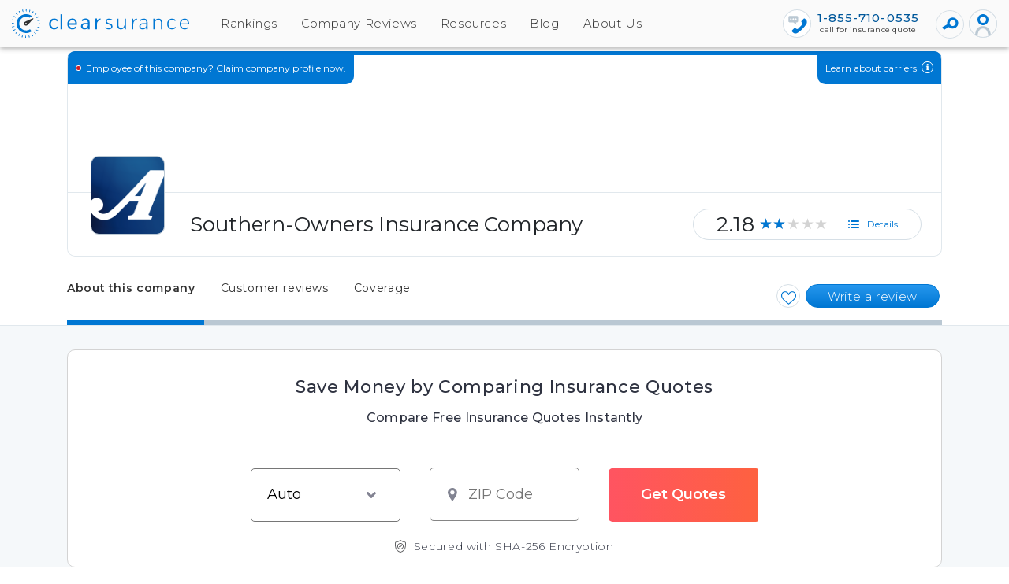

--- FILE ---
content_type: text/html; charset=utf-8
request_url: https://clearsurance.com/insurance-company/southern-owners-insurance-company-58f7db9a14d666658ca4421f
body_size: 87764
content:
<!DOCTYPE html>
<html lang=en>
<head>
<base href=/ >
<meta name=fragment content=!>
<link rel=canonical href=https://clearsurance.com/insurance-company/southern-owners-insurance-company-58f7db9a14d666658ca4421f>
<meta charset=utf-8>
<meta http-equiv=X-UA-Compatible content="IE=edge">
<meta property=og:site_name content=Clearsurance>
<meta property=og:type content=website data-app="">
<meta property=og:description content="Learn about insurance options from Southern Owners Insurance Company and read Southern Owners reviews to see if this insurance company is a match for you." data-app="">
<meta property=og:title content="Southern-Owners Insurance Company Customer Ratings | Clearsurance" data-app="">
<meta property=og:image content=https://clearsurance.com/images/logo-alt-1200x630.png>
<meta property=og:locale content=en_US>
<meta property=article:publisher content=https://www.facebook.com/clearsurance>
<meta property=fb:pages content=139215669849535>
<meta name=p:domain_verify content=7697bdc7f9c1bad8f9f0239ce65391cf>
<meta name=description content="Learn about insurance options from Southern Owners Insurance Company and read Southern Owners reviews to see if this insurance company is a match for you.">
<meta name=viewport content="width=device-width,initial-scale=1">
<meta name=author content="">
<meta name=keywords content="southern owners insurance company, southern owners insurance, southern owners innsurance florida, southern auto owners insurance, southern owners insurance company reviews, southern owners insurance company rating, southern owners insurance online quotes, southern owners inusrance review, southern owners car insurance, southern owners insurance co">
<meta name=language content=en-us>
<meta name=google-site-verification content=bwz9BQpWlOE2xcFgb0DejnpQ8i-QgKI8EcrI1Jp-Cek>
<meta name=ahrefs-site-verification content=c208df5c8d96405c972de6167572c9b57b0dba578187b758b2a95ce5b5d11ebd>
<meta name=msvalidate.01 content=77369AAF185D239148FB014C1B51686E>
<meta name=twitter:card content=summary_large_image>
<meta name=twitter:site content=@clearsurance>
<meta name=twitter:title content="Southern-Owners Insurance Company Customer Ratings | Clearsurance">
<meta name=twitter:image content=https://clearsurance.com/images/logo-alt-1200x630.png>
<meta name=twitter:domain content=Clearsurance>
<meta name=twitter:creator content=@clearsurance>
<meta name=twitter:description content="Learn about insurance options from Southern Owners Insurance Company and read Southern Owners reviews to see if this insurance company is a match for you.">
<meta name=fo-verify content=6e91dae0-b779-4a51-bfc5-b0360f47857a>
<meta name=robots content=index,follow>
<title>Southern-Owners Insurance Company Customer Ratings | Clearsurance</title>
<link rel=apple-touch-icon href=/assets/images/apple-touch-icon.png>
<link href="https://www.googletagmanager.com/gtag/js?id=GTM-NKTB6F8" rel=preload as=script>
<meta name=ir-site-verification-token value=1735757108>
<script>window.prerenderReady=!1,window.dataLayer=window.dataLayer||[]</script>
<script>!function(e,a,t,n,g,c){e.GoogleAnalyticsObject=n,e.ga=e.ga||function(){(e.ga.q=e.ga.q||[]).push(arguments)},e.ga.l=+new Date,g=a.createElement(t),c=a.getElementsByTagName(t)[0],g.async=1,g.src="https://www.google-analytics.com/analytics.js",c.parentNode.insertBefore(g,c)}(window,document,"script","ga"),ga("create","UA-82390168-1","auto"),ga("send","pageview")</script>
<script>!function(e,t,a,m){e[m]=e[m]||[],e[m].push({"gtm.start":(new Date).getTime(),event:"gtm.js"}),m=t.getElementsByTagName(a)[0],(a=t.createElement(a)).async=!0,a.src="https://www.googletagmanager.com/gtm.js?id=GTM-NKTB6F8&gtm_auth=Bw3Dm0lu1ZfNbzwOkoh4rA&gtm_preview=env-2&gtm_cookies_win=x",m.parentNode.insertBefore(a,m)}(window,document,"script","dataLayer")</script>
<script type=application/ld+json>
{
		"@context": "https://schema.org",
		"@type": "WebSite",
		"url": "https://clearsurance.com/",
		"potentialAction": {
			"@type": "SearchAction",
			"target": "https://clearsurance.com/search?text={search_term_string}",
			"query-input": "required name=search_term_string"
			}
		}
</script>
<script>function getVisitorId(){return Cookies.get("visitorId")||Cookies.set("visitorId",generateVisitorId(),{expires:1/24}),Cookies.get("visitorId")}function generateVisitorId(){return Math.random().toString(36).substr(2,9)+Math.random().toString(36).substr(2,9)}function generateSubmitId(){return Math.random().toString(36).substr(2,3)}</script>
</head>
<link rel=preconnect href=https://images.ctfassets.net>
<link rel=preload href="https://fonts.googleapis.com/css2?family=Montserrat:wght@300;400;500;600&display=swap" as=style onload='this.onload=null,this.rel="stylesheet"'>
<noscript>
<link href="https://fonts.googleapis.com/css2?family=Montserrat:wght@300;400;500;600&display=swap" rel=stylesheet type=text/css>
</noscript>
<style>.tooltip_company .tooltiptext_company{visibility:hidden;width:max-content;color:#fff;z-index:1;bottom:110%;left:0;margin-left:-30px;text-align:center;border-radius:6px;position:absolute;transition:opacity .4s;white-space:nowrap;box-shadow:0 .5rem 1rem -.5rem #000;background-color:#333;font-weight:300;font-size:12px;padding:.6rem 1.2rem}.tooltip_company{position:relative;display:inline-block}.tooltip_company .tooltiptext_company:after{content:"";position:absolute;top:100%;left:50%;margin-left:-10px;border-width:7px;border-style:solid;border-color:#333 transparent transparent transparent}.tooltip_company .showTooltip{visibility:visible}#mds_form_white .image-banner-zip-submit{background:#fff!important;border:1px solid #d3d3d3;border-radius:10px;margin-top:30px!important}.card-related{padding-top:0!important;background:0 0!important;border:0!important}.related-no-margin{margin-bottom:0!important;padding-bottom:0!important}.reviews{margin:0 0 5px 0;flex-shrink:0}.reviews a{font-size:12px;font-weight:500;display:inline-block}#quoteModal .modal-header{background:#ffc922;border-radius:10px 10px 0 0;display:flex;padding:15px;border-bottom:1px solid #e9ecef;align-items:flex-start;justify-content:space-between}html{scroll-padding-top:110px}#claimModal .modal-header{background:#ffc922;border-radius:10px 10px 0 0;display:flex;padding:15px;border-bottom:1px solid #e9ecef;align-items:flex-start;justify-content:space-between}#facebookpanel,#twitterpanel{width:250px;height:450px}#ageConfirmModal footer{margin:0;display:block;float:left;background:#f6f8fa;border:1px solid #d6dfe6;border-radius:0 0 10px 10px;padding:10px}#ageConfirmModal footer .btn-div{width:100%;display:flex;justify-content:center}#ageConfirmModal footer .confirmationbtn{color:#fff;font-size:14px;line-height:100%;letter-spacing:.01px;text-align:center;margin:0 5px 0 0;width:150px;height:35px;background-image:linear-gradient(to bottom,#ff975f 5%,#e15222 50%);border:1px solid #e15222;border-radius:17.5px;outline:0;cursor:pointer}#ageConfirmModal .claim-body{border-radius:0;background-color:#f6f8fa;border-top:1px solid #d6dfe6;padding:20px;text-align:center}#ageConfirmModal .notice-message{width:100%}#ageConfirmModal .modal-header,#noticeModal .modal-header{margin:-1px -1px 0 -1px;padding:30px;border:none;border-radius:10px 10px 0 0;position:relative;-webkit-box-pack:center!important;-ms-flex-pack:center!important;justify-content:center!important}#notInStateModal .modal-header{background:#ffc922;border-radius:10px 10px 0 0;display:flex;border-bottom:1px solid #e9ecef;align-items:flex-start;justify-content:space-between}.tab-header-stuck .follow-button-new{top:unset;color:#fff;font-weight:200}.follow-button-new{padding:2px 5px;background:0 0;color:#0077d3;position:relative;top:25px;display:inline-flex;float:right;margin-right:10px}#notInStateModal .modal-title{font-weight:200;font-size:24px;color:#333;padding:20px 35px;line-height:140%}#notInStateModal #not-in-state-dialog-zip-code-verify-for-carrier{max-width:100px;text-align:center;font-size:.87rem;line-height:1.5!important;height:35px!important;width:100%;display:block;background:#fff;border:#d6dfe6 1px solid;border-radius:5px;box-shadow:none;padding:.375rem .75rem}#claimModal .quote-title,#notInStateModal .quote-title,#quoteModal .quote-title{font-weight:500;margin:15px 27px 15px 27px;font-size:24px;color:#333}#ageConfirmModal .quote-title,#noticeModal .quote-title{font-weight:400;margin:0;font-size:20px;color:#fff}#claimModal .quote-title{color:#fff;font-weight:500;font-size:24px;font-weight:200;line-height:1.5;letter-spacing:0;text-align:center}#notInStateModal .phone-numbers,#quoteModal .phone-numbers{border-radius:0 0 10px 10px;margin:-1px -1px 0 -1px;background-color:#f6f8fa;padding:0 20px 40px;text-align:center}#notInStateModal .quote-buttons,#quoteModal .quote-buttons{text-align:center}#notInStateModal .btn,#quoteModal .btn{color:#fff;font-family:Montserrat,sans-serif;font-size:15px;font-weight:500;margin:0;padding-right:30px;padding-left:30px;min-width:200px;max-width:100%;height:35px;background-image:linear-gradient(180deg,#2697ee 5%,#0077d3 50%);border:1px solid #0077d3;border-radius:25px;cursor:pointer}#notInStateModal .btn:active,#notInStateModal .btn:focus,#notInStateModal .btn:hover,#quoteModal .btn:active,#quoteModal .btn:focus,#quoteModal .btn:hover{color:#fff;border:solid 1px #0077d3;background:#0077d3}#notInStateModal .yes-button,#quoteModal .yes-button{background-image:linear-gradient(to top,#004371,#0077d3);padding-top:12px}#notInStateModal .quote-link,#quoteModal .quote-link{color:#fff;text-align:center;border:solid 1px #0077d3;background-image:linear-gradient(to bottom,#2697ee,#0077d3 100%)}#notInStateModal .quote-link:active,#notInStateModal .quote-link:focus,#notInStateModal .quote-link:hover,#quoteModal .quote-link:active,#quoteModal .quote-link:focus,#quoteModal .quote-link:hover{color:#fff;border:solid 1px #0077d3;background:#0077d3}#quoteModal .statement_text{text-align:center;font-weight:400;margin:0 0 15px 0}#notInStateModal .statement_text{text-align:center;font-weight:200;margin:20px 25px;font-size:15px}#notInStateModal .zipcodeInput{margin-bottom:20px;display:flex;justify-content:center}#notInStateModal .quotes-get,#quoteModal .quotes-get{font-size:22px;text-align:center}#notInStateModal .quotes-get.organization,#quoteModal .quotes-get.organization{display:flex;flex-direction:row;justify-content:center;flex-wrap:wrap;margin:10px}#notInStateModal .quotes-get.organization img,#quoteModal .quotes-get.organization img{margin:10px}#notInStateModal .quotes-get.organization span,#quoteModal .quotes-get.organization span{margin:auto 10px auto 10px}#notInStateModal .logo,#quoteModal .logo{width:80px;height:80px;display:block;margin-bottom:10px;border:solid 1px #bac8d3;border-radius:10px}#notInStateModal .photo-panel,#quoteModal .photo-panel{display:block;width:82px;height:82px;border:solid 1px #bac8d3;border-radius:5px;background-size:contain;margin:20px auto 10px auto}#notInStateModal .photo-panel .agent-photo,#quoteModal .photo-panel .agent-photo{padding:0;width:80px;height:80px;border-radius:5px}#notInStateModal .page-nav,#quoteModal .page-nav{border-radius:0 0 10px 10px;margin:0;background-color:#f6f8fa;border-top:1px solid #d6dfe6;padding:20px;text-align:center}#notInStateModal .page-nav ul.type-button-list,#quoteModal .page-nav ul.type-button-list{display:flex;flex-direction:row;flex-wrap:wrap;justify-content:center;padding:0;margin:0}#quoteModal .page-nav ul.type-button-list li.li-btn-group{list-style-type:none;display:flex;flex-direction:column;justify-items:center;margin:10px}#notInStateModal .page-nav ul.type-button-list li.li-btn-group{list-style-type:none;display:flex;flex-direction:column;justify-items:center;margin:10px 7px}#notInStateModal .page-nav ul.type-button-list li.li-btn-group a,#quoteModal .page-nav ul.type-button-list li.li-btn-group a{height:59px;width:59px;padding:5px;margin:0 3px;border:2px solid #fff;border-radius:10px;outline:0;background:#fff;box-shadow:0 2px 6px 0 rgba(0,0,0,.15);cursor:pointer}#notInStateModal .page-nav ul.type-button-list li.li-btn-group a img,#quoteModal .page-nav ul.type-button-list li.li-btn-group a img{width:45px;height:45px}#notInStateModal .page-nav ul.type-button-list li.li-btn-group label,#quoteModal .page-nav ul.type-button-list li.li-btn-group label{color:#627583;font-size:12px;font-weight:400;text-align:center;margin:5px 0 0;letter-spacing:.15px}#notInStateModal .page-nav ul.type-button-list li.li-btn-group.selected a,#notInStateModal .page-nav ul.type-button-list li.li-btn-group:hover a,#quoteModal .page-nav ul.type-button-list li.li-btn-group.selected a,#quoteModal .page-nav ul.type-button-list li.li-btn-group:hover a{background:linear-gradient(180deg,#004071 0,#0069ba 100%)}#notInStateModal .page-nav ul.type-button-list li.li-btn-group.selected label,#notInStateModal .page-nav ul.type-button-list li.li-btn-group:hover label,#quoteModal .page-nav ul.type-button-list li.li-btn-group.selected label,#quoteModal .page-nav ul.type-button-list li.li-btn-group:hover label{color:#333;font-weight:500;letter-spacing:.1px}#notInStateModal .quote-bottom-body,#quoteModal .quote-bottom-body{display:flex;flex-direction:row;justify-content:center;flex-wrap:wrap;max-width:450px;padding-bottom:6px;margin:auto}#ageConfirmModal.modal,#claimModal.modal,#notInStateModal.modal,#noticeModal.modal,#quoteModal.modal{display:none;position:fixed;z-index:1000;padding-top:100px;left:0;top:0;width:100%;height:100%;overflow:auto;background-color:#000;background-color:rgba(0,0,0,.4)}#ageConfirmModal .modal-content,#claimModal .modal-content,#notInStateModal .modal-content,#noticeModal .modal-content,#quoteModal .modal-content{background-color:#fefefe;margin:auto;border:1px solid #888;width:80%;z-index:1050;min-width:402px;max-width:762px;width:fit-content;border-radius:10px;margin-left:auto;margin-right:auto}#notInStateModal .modal-content{max-width:440px;max-height:90vh;height:auto;display:block;position:relative;overflow:hidden}#quoteModal .close{color:#aaa;float:right;font-size:28px;font-weight:700;font-size:36px;font-weight:400;text-shadow:none;background:0 0;position:relative;z-index:10;opacity:1;width:28px;height:28px;color:#333;outline:0;cursor:pointer;border:none;top:-20px}#claimModal .close{color:#fff;right:7px;top:2px;float:right;font-size:28px;font-weight:700;font-size:36px;font-weight:400;text-shadow:none;background:0 0;position:relative;z-index:10;opacity:1;width:28px;height:28px;outline:0;cursor:pointer;border:none;top:-20px}#ageConfirmModal .close,#noticeModal .close{color:#fff;font-size:36px;font-weight:400;text-shadow:none;background:0 0;position:absolute;z-index:10;opacity:1;width:28px;height:28px;border-radius:50%;outline:0;cursor:pointer;right:15px;top:0;border:none}.claim-body{border-radius:0 0 10px 10px;background-color:#f6f8fa;border-top:1px solid #d6dfe6;padding:30px;text-align:center}.claim-message{font-weight:400;font-size:14px;text-align:center;color:#333;padding:15px 0;transform:translateY(-12px)}.notice-message{font-weight:400;font-size:14px;text-align:center;color:#333;padding:15px 0;transform:translateY(-12px);width:339px}#notice-close{background-image:linear-gradient(to top,#ebf0f3,#fff 49%);border:solid 1px #bfcbd4;border-radius:20px;font-size:16px;font-weight:200;text-align:center;color:#0077d3;max-width:100%;display:block;width:100%}.claimSubmitBtn{display:block;width:100%;font-size:15px;line-height:100%!important;font-weight:400;text-transform:none!important;padding-right:15px;padding-left:15px;max-width:100%;height:35px;border-radius:18px;outline:0;box-shadow:none!important;cursor:pointer;transition:all 0s ease-out}#notInStateModal .close{color:#aaa;float:right;font-size:28px;font-weight:700;font-size:36px;font-weight:400;text-shadow:none;background:0 0;position:relative;z-index:10;opacity:1;width:28px;height:28px;color:#333;outline:0;cursor:pointer;border:none;right:10px}#notInStateModal .close:focus,#notInStateModal .close:hover,#quoteModal .close:focus,#quoteModal .close:hover{color:#000;text-decoration:none;cursor:pointer}.app-page.company.marketplace .mat-ink-bar{background-color:#ee6a23}.claimTextbox{font-size:.87rem;line-height:1.5!important;height:35px!important;width:100%;display:block;float:left;clear:none;background:#fff;border:#d6dfe6 1px solid;border-radius:5px;box-shadow:none}.claimErrorMsg{margin-top:.25rem;font-size:.875rem;color:#dc3545}</style>
<style>body h1,body h2,body h3,body h5,body h6{font-family:Montserrat,sans-serif!important}body,main{overflow-x:hidden}body{letter-spacing:.04rem;font-family:Montserrat,sans-serif!important;background:#fafafa}body p>img{max-width:100%;border-radius:5px;max-height:450px;object-fit:contain}a{text-decoration:none!important}.methodology-item.active .button .triangle-right{border-right:5px solid transparent!important;border-left:5px solid transparent!important;border-bottom:5px solid transparent!important;border-top:5px solid #0077d3!important}.compare-company.active .button .triangle-right{border-right:5px solid transparent!important;border-left:5px solid transparent!important;border-bottom:5px solid transparent!important;border-top:5px solid #0077d3!important}input[type=checkbox],input[type=radio]{visibility:hidden}#header{margin:0;padding:0;width:100%;display:block;background:#fafafa;box-shadow:0 2px 6px 0 rgba(0,0,0,.15);z-index:1000;position:fixed;top:0;left:0}.sr-only{position:absolute;width:1px;height:1px;padding:0;overflow:hidden;clip:rect(0,0,0,0);white-space:nowrap;clip-path:inset(50%);border:0}.signOut:hover{color:#0077d3!important;text-decoration:none;background:#f5f8fa}footer{margin:0;padding:50px;width:100%;display:block;float:left;clear:both;background:#212121;border:none}footer .container{margin:0 0 0 50%;padding:0;width:100%;max-width:1110px;display:block;float:left;clear:both;transform:translateX(-50%)}footer hr{margin:20px 0 20px 50%;padding:0;width:calc(100% + 100px);height:1px;display:block;float:left;background:#333;border:0;outline:0;transform:translateX(-50%)}.download-app-component{margin:0;padding:0;width:100%;display:block}.download-app-component h3{font-size:15px;font-weight:400;text-align:left;margin:0;padding:0;width:100%;color:#333;letter-spacing:.2px}.download-app-component hr{margin:0}.download-app-component .message{margin:10px 0 15px 0;font-size:15px;line-height:1.6;letter-spacing:.2px;color:#333}.download-app-component .button-display{display:flex;justify-content:space-evenly}.download-app-component .button-display div{padding-left:2px;padding-right:2px}.download-app-component .button-display div a{margin:0}.download-app-component .button-display div a img{width:125px;height:auto}footer .row{margin:0;padding:0}footer .row div{padding:0}footer .row h1,footer .row h2,footer .row h3,footer .row h5,footer .row h6,footer .row p{color:#999}footer .row h3{font-size:22px;color:#999;font-weight:300;letter-spacing:.6px;line-height:30px;margin:0 0 20px 0;padding:0}footer .row p{font-size:12px;color:#999;font-weight:400;letter-spacing:.6px;text-align:left;line-height:30px;margin:0 0 30px 0;padding:0;width:100%}footer .row p.text-center{text-align:center}footer .row p.no-margin{margin:0}footer .row ul{margin:0 0 30px 0;padding:0;list-style:none}footer .row ul li{margin:0;padding:0}footer .row a{font-size:14px;color:#d6dfe6;letter-spacing:.3px;line-height:25px;background:0 0}footer .row a.btn{color:#d6dfe6;margin:10px 5px;padding-left:20px;padding-right:20px;background:#212121;border:1px solid #999;border-radius:25px;display:inline-block}footer .row a.btn-social{height:40px;width:40px;margin:10px 5px;display:inline-block}footer .row a.btn-social .fa{color:#fff;height:40px;width:40px;font-size:22px;margin:0;padding:5px;border:1px solid #fafafa;border-radius:50%;align-items:center;display:inline-block}.main-content-no{max-width:inherit!important}body ul.list li:before{display:none}.followustext{padding:0!important}.termtext{padding:0!important}footer a{color:#fff!important;cursor:pointer}footer a:hover{color:#fff!important;cursor:pointer}.fa img{height:20px;width:16px}input::-webkit-inner-spin-button,input::-webkit-outer-spin-button{-webkit-appearance:none;margin:0}input[type=number]{-moz-appearance:textfield}.blog-container h3{font-size:16px;line-height:125%;font-weight:400}body p>a{font-size:inherit;font-weight:inherit}#noticeTitle{color:#fff}@media only screen and (max-width:600px){footer{padding:20px!important}footer .row a{margin:0 10px 10px 0;display:inline-block}footer .row ul{margin:0}.content{padding:0!important;border-radius:20px!important}.featured-in h1{display:none}.featured-in picture img{margin:0;max-width:225px}.featured-in .heading{display:none}.blog-container .blog-content header .author .author-content{min-height:0}body ul li{font-size:14px!important}}@media only screen and (max-width:991px){.navbar-main{display:none!important}.mobile-nav-container.mobileNav .navbar-main{display:block!important}.featured-in .heading{display:none!important}body ul li{font-size:14px!important}}@media only screen and (max-width:767px){.featured-in picture>img{margin:0;max-width:225px}#notInStateModal.modal,#quoteModal.modal{z-index:2000!important}#notInStateModal .modal-content,#quoteModal .modal-content{min-width:200px!important;max-width:300px!important}#notInStateModal .quote-title,#quoteModal .quote-title{font-size:14px!important;margin:0!important}#notInStateModal .logo,#quoteModal .logo{width:40px!important;height:40px!important}#notInStateModal .quotes-get,#quoteModal .quotes-get{font-size:14px!important}#quoteModal .statement_text{font-size:10px!important}#notInStateModal .page-nav ul.type-button-list li.li-btn-group a,#quoteModal .page-nav ul.type-button-list li.li-btn-group a{height:35px!important;width:35px!important;padding:2px!important;margin:0 3px!important}#notInStateModal .page-nav ul.type-button-list li.li-btn-group a img,#quoteModal .page-nav ul.type-button-list li.li-btn-group a img{width:25px!important;height:25px!important}#notInStateModal .page-nav ul.type-button-list li.li-btn-group label,#quoteModal .page-nav ul.type-button-list li.li-btn-group label{font-size:9px!important}#notInStateModal .page-nav,#quoteModal .page-nav{padding:3px!important;margin:0!important}#quoteModal .page-nav ul.type-button-list li.li-btn-group{margin:5px!important}#notInStateModal .quote-title,#quoteModal .quote-title{font-size:13px!important}#quoteModal .close{font-size:25px!important;top:-14px!important}.company-cover .award-badge{display:none!important}footer{padding:20px}.blog-container .blog-content header .author .author-content{min-height:0}body ul li{font-size:14px!important}}footer .row a{margin:0 10px 10px 0;display:inline-block}@media only screen and (max-width:767px){.container.main-content{max-width:100%}}@media only screen and (max-width:991px){.container.main-content{max-width:100%}}.radialProgressBar{border-radius:50%;width:70px;height:70px;display:flex;background:#ddd;margin:0 10px;float:left;transform:rotate(30deg)}.radialProgressBar .overlay{border-radius:50%;width:58px;height:58px;margin:auto;background:#fff;text-align:center;align-items:center;display:flex;justify-content:center;color:#0077d3;font-size:18px;transform:rotate(-30deg)}.radialProgressBar .overlay.orange{color:#ee6a23}.get-quotes-marketplace{border:2px solid #ee6a23!important}.progress-0{background-image:linear-gradient(90deg,#f5f5f5 50%,transparent 50%),linear-gradient(90deg,#0077d3 50%,#f5f5f5 50%)}.progress-10{background-image:linear-gradient(54deg,#f5f5f5 50%,transparent 50%),linear-gradient(90deg,#0077d3 50%,#f5f5f5 50%)}.progress-20{background-image:linear-gradient(18deg,#f5f5f5 50%,transparent 50%),linear-gradient(90deg,#0077d3 50%,#f5f5f5 50%)}.progress-30{background-image:linear-gradient(-18deg,#f5f5f5 50%,transparent 50%),linear-gradient(90deg,#0077d3 50%,#f5f5f5 50%)}.progress-40{background-image:linear-gradient(-54deg,#f5f5f5 50%,transparent 50%),linear-gradient(90deg,#0077d3 50%,#f5f5f5 50%)}.progress-50{background-image:linear-gradient(-90deg,#f5f5f5 50%,transparent 50%),linear-gradient(90deg,#0077d3 50%,#f5f5f5 50%)}.progress-60{background-image:linear-gradient(90deg,#0077d3 50%,transparent 50%),linear-gradient(54deg,#0077d3 50%,#f5f5f5 50%)}.progress-70{background-image:linear-gradient(90deg,#0077d3 50%,transparent 50%),linear-gradient(18deg,#0077d3 50%,#f5f5f5 50%)}.progress-80{background-image:linear-gradient(90deg,#0077d3 50%,transparent 50%),linear-gradient(-18deg,#0077d3 50%,#f5f5f5 50%)}.progress-90{background-image:linear-gradient(90deg,#0077d3 50%,transparent 50%),linear-gradient(-54deg,#0077d3 50%,#f5f5f5 50%)}.progress-100{background-image:linear-gradient(90deg,#0077d3 50%,transparent 50%),linear-gradient(-90deg,#0077d3 50%,#f5f5f5 50%)}.affinity-container{display:flex;justify-content:center}.affinity-container .affinity-badge .affinity-tool-tip{display:flex;justify-content:center;flex-direction:column;opacity:0;transition:all .2s;background-color:#fff;border:1px solid #d6dfe6;color:#0077d3;font-family:Montserrat,serif;font-size:12px;letter-spacing:1.28px;line-height:1.2em;box-sizing:border-box;max-width:110px;height:50px;-webkit-box-shadow:0 2px 5px 0 rgba(0,0,0,.3);box-shadow:0 2px 5px 0 rgba(0,0,0,.3);border-radius:10px;position:absolute;margin-top:-53px;padding:10px;pointer-events:none}.affinity-container .affinity-badge .triangle{margin-left:-14px}.affinity-container .affinity-badge .triangle:after,.affinity-container .affinity-badge .triangle:before{top:100%;border:solid transparent;content:" ";height:0;width:0;position:absolute;pointer-events:none;border-top-color:#fff}.affinity-container .affinity-badge .triangle:after{border-color:rgba(255,255,255,0);border-top-color:#fff;border-width:9px;top:94%;margin-left:-2px}.affinity-container .affinity-badge:hover .affinity-tool-tip{opacity:1;margin-top:-60px}.affinity-container .affinity-badge img{width:30px;height:30px;margin:-1px}.company-overview #topDiv{padding:65px 0 0}.company-overview h1{font-size:30px;line-height:120%;font-weight:400}.company-overview h2{font-size:24px;line-height:125%;font-weight:400}.company-overview h1,.company-overview h2,.company-overview h3,.company-overview h4,.company-overview h5,.company-overview h6{color:#333;font-family:Montserrat,sans-serif;width:100%;margin-bottom:15px}.company-overview p{font-size:15px;line-height:190%;font-weight:400;margin-top:0}.company-overview p b,.company-overview p strong{font-weight:500!important}.company-overview b,.company-overview strong{font-weight:500!important}.company-overview ul{margin:0 0 30px 0;width:100%}.company-overview ul li{font-size:15px;line-height:190%;margin:0 0 5px 0}.company-overview .btn.btn-primary{color:#fff!important;border:solid 1px #0077d3;background-image:linear-gradient(to bottom,#2697ee,#0077d3 100%);margin:2px;border-radius:18px}.company-overview h3{font-size:18px;line-height:125%;font-weight:500}.company-overview a{color:#0077d3;font-size:15px;font-weight:400;text-decoration:none}.company-overview table{margin:10px 0 20px 0;padding:0;width:100%;max-width:900px;background:#fff;border:none;border-radius:10px;overflow-x:auto}.company-overview table tr th{font-weight:500;border-color:#012e53;background:linear-gradient(180deg,#0069ba 0,#004071 100%);color:#fff!important;text-align:left}.company-overview table tr th{color:#333;font-size:15px;line-height:20px;text-align:left;margin:0;padding:7px 15px;width:150px;height:auto;min-height:30px;border-right:1px #d6dfe6 solid;border-bottom:1px #d6dfe6 solid}.company-overview table tr th{font-size:16px;padding:16px 6px}.company-overview table tr td{font-size:14px;padding:8px 14px}.company-overview table tr:nth-child(2n+2){background:#f6f8fa}.company-overview table tr th:first-child{border-radius:10px 0 0 0}.company-overview table tr th:last-child{border-radius:0 10px 0 0}.clickToCallBtn{line-height:2.5!important;text-align:center;color:#fff!important}.clickToCallBtn2{line-height:2!important;text-align:center;color:#fff!important;font-weight:200!important}affinity-badges{margin-top:24px;z-index:12}.claim-shade{width:100%;opacity:.7;border-radius:10px 10px 0 0;background-image:linear-gradient(to bottom,#000910,#004270);z-index:1;height:100%;position:absolute}.company-cover{overflow:visible;margin:0 auto;padding:0 30px;max-width:1170px;height:180px;position:relative}.company-cover .engaged-with-customers{padding:0 10px 0 10px;width:auto;height:42px;border-radius:10px 0 10px 0;background:#0077d3;position:absolute;top:0;left:31px;z-index:1;display:flex;align-items:center;justify-content:center;cursor:pointer}.company-cover .engaged-with-customers.comparison{background:#ee6a23}.company-cover .engaged-with-customers .engaged-badge{margin:0 6px 0 0;padding:0;width:7px;height:7px;background:#ce1d25;border:solid 1px #fff;border-radius:4px;display:block;float:left}.company-cover .engaged-with-customers .engaged-badge.engaged{background:#0caa41}.company-cover .engaged-with-customers .engaged-text{color:#fff;font-size:12px;line-height:normal;font-family:Montserrat,sans-serif;font-weight:400;letter-spacing:normal;padding:4px 0;display:block;float:left}.company-cover .engaged-with-customers .engaged-text a{padding:0 2px 0 0}.company-cover .learn-about-carriers{padding:0 10px 0 10px;width:auto;max-width:none;height:42px;display:block;float:left;border-radius:0 10px 0 10px;background:#0077d3;position:absolute;top:0;right:31px;z-index:1;display:flex;align-items:center;justify-items:center}.company-cover .learn-about-carriers.comparison{background-color:#ee6a23}.company-cover .learn-about-carriers a{color:#fff;font-size:12px;line-height:normal;font-family:Montserrat,sans-serif;font-weight:400;letter-spacing:normal;padding:4px 0;width:auto;display:block;float:left}.company-cover .learn-about-carriers a .learn-desktop{display:inline-block}.company-cover .learn-about-carriers a .learn-mobile{display:none}.company-cover .learn-about-carriers a .fa{font-size:12px;text-align:center;margin:-1px 0 0 6px;width:15px;height:15px;float:right;background:0 0;border:solid 1px #fff;border-radius:8px;display:inline-flex;align-items:center;justify-content:center}.company-cover .learn-about-carriers a .fa img{width:9px}.company-cover .logo-panel{position:absolute;top:133px;left:60px;width:100px;height:100px;z-index:100}.company-cover .logo-panel .company-logo{margin:0;padding:0;width:94px;height:100px;border:solid 1px #bac8d3;border-radius:10px}.company-cover .award-badge{visibility:visible;z-index:1;position:absolute;right:55px;top:25%}.company-cover .award-badge img{width:100px;height:100px}.company-cover .award-badge svg{width:100px;height:100px}.company-cover .company-images{overflow:hidden;padding:0;width:1170px;max-width:100%;height:180px;display:block;float:left;clear:both;border:1px #e1e8ed solid;border-top:#0077d3 5px solid;border-radius:10px 10px 0 0;position:relative;z-index:0}.company-cover .company-images.comparison{border-top-color:#ee6a23}.company-cover .company-images .cover-photo{width:1170px;height:auto;min-height:180px;position:absolute;display:none;float:left;clear:both}.company-cover .company-images .cover-photo.visible{display:block}.company-cover .h3{font-size:1.8rem;font-weight:400}#page-header{text-align:left;margin:0;padding:0}#page-header .company-details{margin:0 auto;padding:0;width:calc(100% - 60px);max-width:1110px;min-height:81px;background:#fff;border:1px #e1e8ed solid;border-top:none;border-radius:0 0 10px 10px;position:relative;display:flex;flex-direction:row;justify-content:space-between;z-index:1}#page-header .company-details section{margin:0;padding:0}#page-header .company-details section star-score{margin-left:10px}#page-header .company-details section.name{padding:0 20px 0 155px;width:auto;height:80px;background:#fff;border-radius:0 0 0 10px;position:relative;flex-grow:1}#page-header .company-details section.name .title{font-family:Montserrat,sans-serif;font-size:26px;font-weight:400;line-height:1.08;letter-spacing:-.1px;text-align:left;margin:0;padding:0;width:100%;height:auto;display:block;float:left;position:relative;top:50%;transform:translateY(-50%)}#page-header .company-details section.name h1{margin:0;padding:0}#page-header .company-details section.score-wrap{width:290px;height:80px;margin-right:25px;background:#fff;position:relative;border-radius:0 0 10px 0;flex-shrink:0;flex-grow:0}#page-header .company-details section.score-wrap .score{float:right;clear:none;position:relative;top:50%;transform:translateY(-50%)}#page-header .company-details section.score-wrap .score.with-details{width:auto;min-width:290px;height:40px;padding:0 20px;border:1px solid #d6dfe6;border-radius:20px;display:inline-flex;justify-content:center;align-items:center}#page-header .company-details section.score-wrap .score .overall{font-size:1.62rem;line-height:40px;width:auto;margin-right:5px}.affinity-container{display:flex;justify-content:center;margin-top:24px}.affinity-container .affinity-badge{background-color:#fff;border-radius:100px;border:1px solid #d6dfe6;margin-right:5px;width:30px;height:30px;padding:0;outline:0;display:inline-flex;justify-content:center}.affinity-container .affinity-badge:last-child{margin-right:0}.affinity-container .affinity-badge .triangle:before{border-color:rgba(214,223,230,0);border-top-color:#d6dfe6;border-width:7px;filter:drop-shadow(1px 1px 2px rgba(0, 0, 0, .3))}.company-star{position:relative;display:inline-block;color:transparent;font-size:19px}.company-star:before{position:absolute;top:0;left:0;content:'★★★★★';color:#d3d3d3}.company-star:after{position:absolute;top:0;left:0;content:'★★★★★';color:#0077d3;overflow:hidden}.cstar-0:after{width:0%}.cstar-10:after{width:10%}.cstar-20:after{width:20%}.cstar-30:after{width:30%}.cstar-40:after{width:40%}.cstar-50:after{width:50%}.cstar-60:after{width:60%}.cstar-70:after{width:70%}.cstar-80:after{width:80%}.cstar-90:after{width:90%}.cstar-100:after{width:100}.company-navigation{margin:0;padding:0;background:0 0;position:relative}.company-navigation header,.company-navigation section{margin:0;padding:0;width:100%;max-width:100%}.company-navigation header.cs-mat-tabs,.company-navigation section.cs-mat-tabs{overflow:auto}.company-navigation header nav,.company-navigation section nav{margin:0;padding:0;width:100%;max-width:100%;display:block;float:left}.company-navigation header nav ul,.company-navigation section nav ul{list-style:none;margin:0;padding:0;width:100%;max-width:100%;display:block;float:left;background:0 0;border-bottom:6px #bac8d3 solid}.company-navigation header nav ul .nav-item,.company-navigation section nav ul .nav-item{margin:0;padding:0;border-right:4px #fff solid;width:auto;display:block;float:left;background:0 0}.company-navigation header nav ul .nav-item:first-child a.nav-link,.company-navigation section nav ul .nav-item:first-child a.nav-link{padding-left:0!important}.company-navigation header nav ul .nav-item:last-child,.company-navigation section nav ul .nav-item:last-child{border:none;float:right}.company-navigation header nav ul .nav-item:last-child.comparison,.company-navigation section nav ul .nav-item:last-child.comparison{float:left}.company-navigation header nav ul .nav-item>a.nav-link,.company-navigation section nav ul .nav-item>a.nav-link{color:#333!important;font-size:.87rem;font-weight:400!important;text-transform:none!important;padding:34px 25px 0 30px!important;height:90px;width:100%;display:block;float:left;border-bottom:6px #bac8d3 solid}.company-navigation header nav ul .nav-item>a.nav-link:hover,.company-navigation section nav ul .nav-item>a.nav-link:hover{color:#333!important}.company-navigation header nav ul .nav-item .btn,.company-navigation section nav ul .nav-item .btn{margin:0}.company-navigation header nav ul .nav-item.active a.nav-link,.company-navigation section nav ul .nav-item.active a.nav-link{font-weight:500!important;border-bottom-color:#0077d3}.company-navigation header nav ul .nav-item.active a.nav-link.comparison,.company-navigation section nav ul .nav-item.active a.nav-link.comparison{border-bottom-color:#ee6a23}.company-navigation header.nav-desktop .button-container,.company-navigation section.nav-desktop .button-container{position:absolute;top:10px;right:0;display:flex;justify-content:flex-end}.company-navigation header.nav-desktop .follow-button,.company-navigation section.nav-desktop .follow-button{width:30px;height:30px;padding:2px 5px;background:0 0;border-radius:50%;border:solid 1px #d6dfe6;color:#0077d3;position:relative;top:25px;display:inline-flex;float:right;margin-right:10px}.company-navigation header.nav-desktop .follow-button i,.company-navigation section.nav-desktop .follow-button i{font-size:18px}.company-navigation header.nav-desktop .follow-button.following,.company-navigation section.nav-desktop .follow-button.following{float:right;border-color:#0077d3;background-image:linear-gradient(to bottom,#2697ee,#0077d3 100%);color:#fff;cursor:default;margin-right:0}.company-navigation header.nav-desktop .follow-button .follow,.company-navigation section.nav-desktop .follow-button .follow{font-size:15px;color:#fff}.company-navigation header.nav-desktop .follow-button .follow.following,.company-navigation section.nav-desktop .follow-button .follow.following{color:#000;width:140px}.company-navigation header.nav-desktop .follow-button:focus,.company-navigation header.nav-desktop .follow-button:hover,.company-navigation section.nav-desktop .follow-button:focus,.company-navigation section.nav-desktop .follow-button:hover{border-color:#0077d3}.company-navigation header.nav-desktop .follower-count,.company-navigation section.nav-desktop .follower-count{max-width:120px;height:30px;position:relative;float:right;top:29px;font-family:Montserrat,sans-serif;font-size:14px;font-weight:400;text-align:center;padding-right:15px;padding-left:7px;display:inline-flex}.company-navigation header.nav-desktop .write-review-desktop,.company-navigation section.nav-desktop .write-review-desktop{min-width:170px;height:30px;position:relative;right:3px;top:25px;float:right;color:#fff;font-family:Montserrat,sans-serif;font-size:15px;font-weight:200;text-align:center;padding:4px 10px 0;background-image:linear-gradient(to bottom,#2697ee,#0077d3 100%);border:1px #0077d3 solid;border-radius:15px;outline:0}.company-navigation header.nav-desktop .write-review-desktop:focus,.company-navigation header.nav-desktop .write-review-desktop:hover,.company-navigation section.nav-desktop .write-review-desktop:focus,.company-navigation section.nav-desktop .write-review-desktop:hover{background:#fff;color:#0077d3}.company-navigation header.nav-desktop .write-review-desktop.comparison,.company-navigation section.nav-desktop .write-review-desktop.comparison{background:#ee6a23;border:1px #ee6a23 solid}.company-navigation header.nav-desktop .write-review-desktop.comparison:focus,.company-navigation header.nav-desktop .write-review-desktop.comparison:hover,.company-navigation section.nav-desktop .write-review-desktop.comparison:focus,.company-navigation section.nav-desktop .write-review-desktop.comparison:hover{background-image:linear-gradient(to bottom,#ee6a23 5%,#943400 50%);color:#fff}.company-navigation header.nav-header-mobile,.company-navigation section.nav-header-mobile{display:none;overflow:hidden}.company-navigation .container.sub-navigation{text-align:center;margin:0;padding:0;width:100%;max-width:100%;overflow:auto}.company-navigation .container.sub-navigation>section{margin:0 auto 0 auto;padding:0 30px;max-width:1170px;float:none;position:relative}.company-navigation .container.sub-navigation>section.nav-desktop.tab-header-stuck{position:fixed;height:50px;top:60px;box-shadow:0 0 4px 0 rgba(0,0,0,.25);background-image:linear-gradient(180deg,#004b84 0,#0069ba 100%);z-index:990;width:100%;max-width:none;padding:0;overflow:hidden}.company-navigation .container.sub-navigation>section.nav-desktop.tab-header-stuck nav{margin-left:auto;margin-right:auto;max-width:1110px;float:none;width:calc(100% - 60px)}.company-navigation .container.sub-navigation>section.nav-desktop.tab-header-stuck nav .button-container{position:absolute;top:10px;right:0;display:flex;justify-content:flex-end}.company-navigation .container.sub-navigation>section.nav-desktop.tab-header-stuck nav .button-container .follow-button{position:static;top:unset;right:unset;width:30px;height:30px}.company-navigation .container.sub-navigation>section.nav-desktop.tab-header-stuck nav .button-container .follow-button span{font-size:13px}.company-navigation .container.sub-navigation>section.nav-desktop.tab-header-stuck nav .button-container .follower-count{position:static;right:unset;top:unset;padding-top:5px;color:#4cb1ff}.company-navigation .container.sub-navigation>section.nav-desktop.tab-header-stuck nav .button-container .write-review-desktop{position:static;top:unset;right:unset;width:150px;font-size:13px;padding-left:0;padding-right:0;background-image:linear-gradient(to bottom,#2697ee,#0077d3 100%);border:1px #0077d3 solid}.company-navigation .container.sub-navigation>section.nav-desktop.tab-header-stuck nav .button-container .write-review-desktop:focus,.company-navigation .container.sub-navigation>section.nav-desktop.tab-header-stuck nav .button-container .write-review-desktop:hover{background:#fff none;color:#0077d3;background-image:none}.sticky-mobile-header-mode-spacer{display:none}.mobile-unstuck-spacer{display:none}.nav-mobile{display:none;background-color:#0069ba;box-shadow:0 0 10px 0 rgba(0,0,0,.5);width:280px;padding-bottom:15px}.nav-mobile nav ul{display:flex;flex-direction:column;padding-left:0;margin:0}.nav-mobile nav ul .nav-item{padding:0 15px;width:100%;display:block;margin-bottom:0}.nav-mobile nav ul .nav-item .nav-link{text-decoration:none;padding:15px 0!important;width:100%;height:auto;color:#4cb1ff;font-weight:300}.nav-mobile nav ul .nav-item .nav-link.following{cursor:default;color:#b6b9bb}.nav-mobile nav ul .nav-item .btn{margin:10px 0}.nav-mobile nav ul .nav-item:focus,.nav-mobile nav ul .nav-item:hover{background-color:rgba(51,51,51,.6)}.nav-mobile nav ul .nav-item:focus a.nav-link,.nav-mobile nav ul .nav-item:hover a.nav-link{color:#fff}.nav-mobile nav ul .nav-item.active a.nav-link{font-weight:500;color:#fff}.mobile-sticky-footer{display:none}#content{background:#f5f8fa;border:1px #e1e8ed solid;border-width:1px 0}.cs-mat-tabs .mat-tab-group.mat-primary,.cs-mat-tabs .mat-tab-nav-bar.mat-primary{font-family:Montserrat,sans-serif;border-bottom:none}.cs-mat-tabs .mat-tab-group.mat-primary .mat-tab-labels,.cs-mat-tabs .mat-tab-group.mat-primary .mat-tab-links,.cs-mat-tabs .mat-tab-nav-bar.mat-primary .mat-tab-labels,.cs-mat-tabs .mat-tab-nav-bar.mat-primary .mat-tab-links{border-bottom:7px solid #bac8d3}.cs-mat-tabs .mat-tab-group.mat-primary .mat-tab-links,.cs-mat-tabs .mat-tab-nav-bar.mat-primary .mat-tab-links{display:flex;position:relative}.cs-mat-tabs .mat-tab-group.mat-primary .mat-tab-links .mat-ink-bar,.cs-mat-tabs .mat-tab-nav-bar.mat-primary .mat-tab-links .mat-ink-bar{margin-bottom:-7px}.app-page .cs-mat-tabs .mat-tab-nav-bar.mat-primary .mat-tab-links .mat-tab-link{font-size:14px;padding:16px;text-decoration:none}.app-page .tab-header-stuck .mat-tab-nav-bar.mat-primary .mat-tab-links .mat-tab-link{font-size:14px;padding:16px;height:50px;border-right:1px solid rgba(255,255,255,.1);color:#4cb1ff;font-weight:300}.app-page .tab-header-stuck .mat-tab-nav-bar.mat-primary .mat-tab-links .mat-tab-link:hover{background-color:rgba(51,51,51,.3);color:#fff}.cs-mat-tabs .mat-tab-group.mat-primary a.mat-tab-link,.cs-mat-tabs .mat-tab-group.mat-primary div.mat-tab-label,.cs-mat-tabs .mat-tab-nav-bar.mat-primary a.mat-tab-link,.cs-mat-tabs .mat-tab-nav-bar.mat-primary div.mat-tab-label{height:80px;padding:16px 0;min-width:110px;margin:0;position:relative;color:#333;background-color:transparent;opacity:1;font-family:Montserrat,sans-serif;font-size:14px;font-weight:400;padding:16px;padding-left:0;display:inline-flex;align-items:center}.cs-mat-tabs .mat-tab-group.mat-primary a.mat-tab-link.mat-tab-label-active,.cs-mat-tabs .mat-tab-group.mat-primary a.mat-tab-link.mat-tab-link-active,.cs-mat-tabs .mat-tab-group.mat-primary div.mat-tab-label.mat-tab-label-active,.cs-mat-tabs .mat-tab-group.mat-primary div.mat-tab-label.mat-tab-link-active,.cs-mat-tabs .mat-tab-nav-bar.mat-primary a.mat-tab-link.mat-tab-label-active,.cs-mat-tabs .mat-tab-nav-bar.mat-primary a.mat-tab-link.mat-tab-link-active,.cs-mat-tabs .mat-tab-nav-bar.mat-primary div.mat-tab-label.mat-tab-label-active,.cs-mat-tabs .mat-tab-nav-bar.mat-primary div.mat-tab-label.mat-tab-link-active{font-weight:600!important}.cs-mat-tabs .mat-tab-group.mat-primary a.mat-tab-link.mat-tab-disabled,.cs-mat-tabs .mat-tab-group.mat-primary div.mat-tab-label.mat-tab-disabled,.cs-mat-tabs .mat-tab-nav-bar.mat-primary a.mat-tab-link.mat-tab-disabled,.cs-mat-tabs .mat-tab-nav-bar.mat-primary div.mat-tab-label.mat-tab-disabled{color:#8ea6b9}.cs-mat-tabs .mat-tab-group.mat-primary a.mat-tab-link:first-child,.cs-mat-tabs .mat-tab-group.mat-primary div.mat-tab-label:first-child,.cs-mat-tabs .mat-tab-nav-bar.mat-primary a.mat-tab-link:first-child,.cs-mat-tabs .mat-tab-nav-bar.mat-primary div.mat-tab-label:first-child{justify-content:left;padding-left:0}.cs-mat-tabs .mat-tab-group.mat-primary a.mat-tab-link:first-child .mat-tab-label-content,.cs-mat-tabs .mat-tab-group.mat-primary div.mat-tab-label:first-child .mat-tab-label-content,.cs-mat-tabs .mat-tab-nav-bar.mat-primary a.mat-tab-link:first-child .mat-tab-label-content,.cs-mat-tabs .mat-tab-nav-bar.mat-primary div.mat-tab-label:first-child .mat-tab-label-content{padding-left:0}.cs-mat-tabs .mat-tab-group.mat-primary a.mat-tab-link:focus,.cs-mat-tabs .mat-tab-group.mat-primary div.mat-tab-label:focus,.cs-mat-tabs .mat-tab-nav-bar.mat-primary a.mat-tab-link:focus,.cs-mat-tabs .mat-tab-nav-bar.mat-primary div.mat-tab-label:focus{background-color:#f8f9fa}.cs-mat-tabs .mat-tab-group.mat-primary a.mat-tab-link:hover:not(.mat-tab-disabled),.cs-mat-tabs .mat-tab-group.mat-primary div.mat-tab-label:hover:not(.mat-tab-disabled),.cs-mat-tabs .mat-tab-nav-bar.mat-primary a.mat-tab-link:hover:not(.mat-tab-disabled),.cs-mat-tabs .mat-tab-nav-bar.mat-primary div.mat-tab-label:hover:not(.mat-tab-disabled){background-color:#f2f4f6;color:#333;cursor:pointer}.cs-mat-tabs .mat-tab-group.mat-primary a.mat-tab-link .mat-tab-label-content,.cs-mat-tabs .mat-tab-group.mat-primary div.mat-tab-label .mat-tab-label-content,.cs-mat-tabs .mat-tab-nav-bar.mat-primary a.mat-tab-link .mat-tab-label-content,.cs-mat-tabs .mat-tab-nav-bar.mat-primary div.mat-tab-label .mat-tab-label-content{padding:0 20px}.cs-mat-tabs .mat-tab-group.mat-primary .mat-ink-bar,.cs-mat-tabs .mat-tab-nav-bar.mat-primary .mat-ink-bar{height:7px}.cs-mat-tabs.csAdmin .mat-tab-group.mat-primary div.mat-tab-label{min-width:50px}.cs-mat-tabs.admin.subscriber-view .mat-tab-header{border-bottom:none}.cs-mat-tabs.admin.subscriber-view .secondary-tab-panel .mat-tab-group.mat-primary{background:#fff;margin-top:30px}.cs-mat-tabs.admin.subscriber-view .secondary-tab-panel .mat-tab-group.mat-primary .mat-tab-header{border-radius:9px 9px 0 0}.cs-mat-tabs.admin.subscriber-view .secondary-tab-panel .mat-tab-group.mat-primary .mat-tab-body-wrapper{border:1px #d6dfe6 solid;border-radius:0 0 9px 9px}.cs-mat-tabs.admin.subscriber-view .secondary-tab-panel .mat-tab-group.mat-primary.members{width:100%}.cs-mat-tabs.admin .mat-tab-group.mat-primary .mat-ink-bar{background-color:#0077d3}.cs-mat-tabs.admin .mat-tab-group.mat-primary .secondary-tab-panel .mat-tab-group.mat-primary{background:#fff}.cs-mat-tabs.admin .mat-tab-group.mat-primary .secondary-tab-panel .mat-tab-group.mat-primary .mat-tab-body{padding-top:20px}.cs-mat-tabs.admin .mat-tab-group.mat-primary .secondary-tab-panel .mat-tab-group.mat-primary div.mat-tab-labels{background-image:linear-gradient(0deg,#0069ba 0,#004071 100%);border:none}.cs-mat-tabs.admin .mat-tab-group.mat-primary .secondary-tab-panel .mat-tab-group.mat-primary div.mat-tab-labels div.mat-tab-label{height:50px;border-right:1px solid rgba(255,255,255,.1);color:#4cb1ff}.cs-mat-tabs.admin .mat-tab-group.mat-primary .secondary-tab-panel .mat-tab-group.mat-primary div.mat-tab-labels div.mat-tab-label:last-child{border-color:transparent}.cs-mat-tabs.admin .mat-tab-group.mat-primary .secondary-tab-panel .mat-tab-group.mat-primary div.mat-tab-labels div.mat-tab-label:first-child{justify-content:center}.cs-mat-tabs.admin .mat-tab-group.mat-primary .secondary-tab-panel .mat-tab-group.mat-primary div.mat-tab-labels div.mat-tab-label:first-child .mat-tab-label-content{padding:0 20px}.cs-mat-tabs.admin .mat-tab-group.mat-primary .secondary-tab-panel .mat-tab-group.mat-primary div.mat-tab-labels div.mat-tab-label.mat-tab-label-active,.cs-mat-tabs.admin .mat-tab-group.mat-primary .secondary-tab-panel .mat-tab-group.mat-primary div.mat-tab-labels div.mat-tab-label:focus,.cs-mat-tabs.admin .mat-tab-group.mat-primary .secondary-tab-panel .mat-tab-group.mat-primary div.mat-tab-labels div.mat-tab-label:hover{color:#fff}.cs-mat-tabs.admin .mat-tab-group.mat-primary .secondary-tab-panel .mat-tab-group.mat-primary div.mat-tab-labels div.mat-tab-label:focus{background-color:rgba(51,51,51,.2)}.cs-mat-tabs.admin .mat-tab-group.mat-primary .secondary-tab-panel .mat-tab-group.mat-primary div.mat-tab-labels div.mat-tab-label:hover{background-color:rgba(51,51,51,.3)}.cs-mat-tabs.admin .mat-tab-group.mat-primary .secondary-tab-panel .mat-tab-group.mat-primary .mat-ink-bar{background-color:transparent}.graph-question{width:100%;background:#fff;border-radius:10px 10px 0 0;padding:18px 25px 0 25px;border-bottom:1px solid #d6dfe6}.graph-question h2{margin-bottom:0;padding-bottom:15px;letter-spacing:-.1px}.graph-answer{width:100%;background:#fff;border:1px solid #d6dfe6;border-top:0;border-radius:0 0 10px 10px;padding:20px 25px 1px 25px;margin-bottom:30px}.graph-answer p{margin-bottom:19px}.graph-panel{width:100%;border-radius:10px 10px 0 0;height:130px;display:flex;flex-direction:row;justify-content:space-evenly;border-top:0}.graph-panel.question-enabled{border-radius:0;margin-bottom:0}.graph-panel .graph-sub-panel{display:flex;align-items:center;height:130px}.graph-panel .graph-sub-panel.middle{border-right:1px solid #d6dfe6;border-left:1px solid #d6dfe6}.graph-container-outer{width:100%;background:#fff;border-radius:10px 10px 0 0}.graph-container{display:flex;justify-content:center;align-items:center;max-width:250px}.graph-text-panel{font-size:12px;font-family:Montserrat,sans-serif;line-height:1.42;letter-spacing:0;color:#333;margin:15px}.graph-circle{width:70px;height:70px;text-align:center;border-radius:50%;margin:0 0 0 15px;flex-grow:0;flex-shrink:0;border:#f5f5f5 6px solid}.slice{position:absolute;clip:rect(0,1em,1em,.5em);font-size:70px;box-sizing:content-box;transform:rotate(90deg);-ms-transform:rotate(90deg);margin-left:64px;margin-top:-6px}.button{padding:10px 40px 10px 25px;border:2px transparent solid;background:0 0;width:100%;cursor:pointer;outline:0}.button h3{margin:0;font-size:15px;color:#0077d3;letter-spacing:.5px}.button .triangle{width:0;height:0;border-left:5px solid transparent;border-right:5px solid transparent;border-bottom:5px solid #0077d3;margin:0;position:absolute;right:25px;top:50%;transform:translateY(-50%)}.button .triangle-down{border-bottom:none;border-top:5px solid #0077d3}.button .triangle-right{border-right:none;border-left:5px solid #0077d3;border-bottom:5px solid transparent;border-top:5px solid transparent}.card-body{padding:0;background-color:#fff}.card-body .toggle-content{border:0;border-radius:0;margin-bottom:5px;padding-top:8px}.methodology-item{padding-left:2px;padding-right:2px;background-color:transparent;border:0;margin-left:2px;margin-right:2px;position:relative;display:block}h3.summary{font-size:15px;letter-spacing:.5px}.graph-container-vertical .graph-panel{flex-direction:column;height:auto}.graph-container-vertical .graph-panel .graph-sub-panel{height:auto;padding:15px;margin:0;justify-content:center;border-bottom:1px solid #d6dfe6}.graph-container-vertical .graph-panel .graph-sub-panel:last-child{border-bottom:none}.graph-container-vertical .graph-panel .graph-sub-panel.middle{border-right:none;border-left:none}.graph-container-vertical .button{padding:10px 30px 10px 15px}.graph-container-vertical .methodology-item{padding:15px}.click-to-call-wrapper{margin-top:10px;border-radius:10px;overflow:hidden}.carousel-control-next,.carousel-control-prev{width:4%}.descriptionSave a{width:unset}.descriptionEdit a{text-align:center;font-size:medium;font-weight:500}.descriptionEdit .edit{color:#0077d3;width:100%;border-radius:5px 5px 0 0;border:1px solid #0077d3}.descriptionEdit .edit:hover{color:#fff;background-color:#0077d3;cursor:pointer}.descriptionEdit .container{height:35px;padding:0;margin-bottom:30px}.descriptionEdit .save{line-height:110%!important;color:#fff;float:right;border-radius:15px;margin-left:10px;height:30px}.descriptionEdit .cancel{line-height:90%!important;font-weight:400;float:right;border-radius:15px;height:30px}.descriptionEdit p{border-right:1px solid #0077d3;border-left:1px solid #0077d3;border-bottom:1px solid #0077d3;border-radius:0 0 5px 5px;padding:15px}.rep-company-list{margin:0 0 20px 0;padding:0!important;border-radius:10px}.rep-company-list .org-details{padding:0 10px!important;display:flex}.rep-company-list .score{padding:0 10px!important}.rep-company-list .name{margin-right:10px;font-size:20px!important;color:#333!important;line-height:28px;font-weight:400}.rep-company-list .score{padding:0 10px!important;margin:0 0 10px 0}.rep-company-list #viewprofile{width:100%;height:50px;padding:10px 0;display:flex;justify-content:center;border-top:1px solid #d6dfe6}.rep-company-list #viewprofile a{border:solid 1px #d6dfe6;margin:0;padding:3px 30px;font-size:15px;font-weight:500;height:30px;letter-spacing:normal;cursor:pointer;color:#0077d3;border-radius:15px}.stars-container{position:relative;display:inline-block;color:transparent;font-size:11px}.stars-container:before{position:absolute;top:0;left:0;content:"★★★★★";color:#d3d3d3}.stars-container:after{position:absolute;top:0;left:0;content:"★★★★★";color:#0077d3;overflow:hidden}.stars-0:after{width:0%}.stars-10:after{width:10%}.stars-20:after{width:20%}.stars-30:after{width:30%}.stars-40:after{width:40%}.stars-50:after{width:50%}.stars-60:after{width:60%}.stars-70:after{width:70%}.stars-80:after{width:80%}.stars-90:after{width:90%}.stars-100:after{width:100%}.rep-company-list .card-body{margin:0;padding:0!important;width:100%;display:block;position:relative;background:#fff;border-radius:10px;color:#333;border:1px #d6dfe6 solid!important;margin-bottom:10px}.rep-company-list .main-panel{width:100%;padding:20px 20px 0 20px;border-radius:10px 10px 0 0;position:relative;display:inline-flex}.rep-company-list .org-item-logo{display:block;width:77px;min-width:77px;height:77px;background-size:contain;border-radius:5px;border:solid 1px #bac8d3;top:0;left:0}.rep-company-list .org-item-logo img{margin:0;width:75px;min-height:75px;border-radius:5px}.rep-company-list .org-list-item{list-style-type:none;margin:0 0 10px 0}.row{margin:0}.row .company-profile-left{width:calc(100% - 300px);margin:30px 0;padding:0 30px 0 0}.row .company-profile-left .card{margin:0;padding:20px 25px;background:#fff;border:1px #d6dfe6 solid;border-radius:10px}.row .company-profile-left .card .card-body{margin:0;padding:0}.row .company-profile-left .card .card-body header{margin:0;padding:0}.row .company-profile-left .card .card-body .awards{padding-bottom:20px}.row .company-profile-left .card .card-body .awards>p{margin-bottom:10px}.row .company-profile-right{margin:30px 0;padding:0;width:300px}hr{margin:0 0 30px 0;width:100%;border:1px #d6dfe6 solid;border-width:1px 0 0 0}.featured-video{position:relative;padding-bottom:56.25%;padding-top:25px;height:0;display:block}.featured-video.active{display:block}.featured-video iframe{position:absolute;top:0;left:0;width:100%;height:100%}.btn.btn-primary.home{background:#f9981e;border:1px #f9981e solid;border-radius:18px}.btn.btn-primary.renter{background:#ce1d25;border:1px #ce1d25 solid;border-radius:18px}.card-container{width:100%;background:#fff;border-radius:10px;border:1px solid #d6dfe6}.card-container.isBelowAnotherCard{margin-top:15px}.spacer{margin-bottom:15px}.button{padding:10px 40px 10px 25px;border:2px transparent solid;background:0 0;width:100%;cursor:pointer;outline:0}.button h3{margin:0;font-size:15px;color:#0077d3;letter-spacing:.5px}.button .triangle{width:0;height:0;border-left:5px solid transparent;border-right:5px solid transparent;border-bottom:5px solid #0077d3;margin:0;position:absolute;right:25px;top:50%;transform:translateY(-50%)}.button .triangle-down{border-bottom:none;border-top:5px solid #0077d3}.button .triangle-right{border-right:none;border-left:5px solid #0077d3;border-bottom:5px solid transparent;border-top:5px solid transparent}.company-overview .card-body{padding:10px 40px 10px 25px;border-radius:10px;border:none}.card-body.toggle{padding:0;background-color:#fff;border-top:1px solid #d6dfe6}.card-body .toggle-content{padding:8px 0 0 0!important;border:0;border-radius:0;margin-bottom:5px}.card-body.coverages-card{padding-bottom:30px}.methodology-item{padding-left:2px;padding-right:2px;background-color:transparent;border:0;margin-left:2px;margin-right:2px;position:relative;display:block}.wrapper{display:grid;grid-template-columns:repeat(auto-fill,minmax(139px,1fr));grid-gap:8px;width:100%}@media screen and (max-width:599px){.wrapper{grid-template-columns:auto;grid-gap:2px}}.box{width:100%;text-align:center;display:block;background-color:transparent;border:1px solid transparent;margin-bottom:1px;float:left}.wrapper .box{box-shadow:0 2px 4px 0 rgba(0,0,0,.3);padding:1em;margin-top:15px;border-radius:2px}#detailsrate:hover~.details-tooltip{visibility:visible!important}#detailsToltip:hover{visibility:visible!important}.details-btn:hover .details-tooltip{visibility:visible!important}.list-icon:hover~.details-tooltip{visibility:visible!important}.box img{width:100px;height:100px}.box p{margin:0;font-size:15px;font-weight:500;letter-spacing:.02px}@media screen and (min-width:992px) and (max-width:1180px){.box{text-align:center;display:block;background-color:transparent;border:1px solid transparent;margin-bottom:1px;float:left}}@media screen and (max-width:599px){.box{width:322px;box-shadow:0 2px 6px 0 rgba(0,0,0,.15);border-radius:20px;margin:0 auto 10px auto}.box img{float:left;width:30%;padding:4px}.box section{display:flex;width:50%;height:89.9px;margin:auto}.box p{margin:auto;text-align:center}}@media screen and (max-width:575px){.box{width:295px}}@media screen and (max-width:360px){.box{width:278px}}@media screen and (max-width:325px){.box{width:240px;height:80px;margin:0 auto 10px auto}.box section{height:78.9px}}.methodologydiv{border-radius:0 0 10px 10px;border:1px solid #d6dfe6;border-top:0}.org-areas-card{margin:0 auto}.areas-served{width:100%;height:320px;position:relative;border-radius:10px;overflow:hidden}.areas-served .cover-photo{position:absolute;top:50%;left:50%;min-height:320px;-webkit-transform:translate(-50%,-50%);-moz-transform:translate(-50%,-50%);-ms-transform:translate(-50%,-50%);transform:translate(-50%,-50%);color:#fff;display:none}.areas-served .cover-photo.visible{display:block}.areas-served .cover{height:100%;width:100%;position:absolute;opacity:.7;background-image:linear-gradient(to top,#004270,#58aff2)}.areas-served .left-arrow{position:absolute;width:0;height:0;border-top:10px solid transparent;border-bottom:10px solid transparent;border-right:12px solid #fff;border-left:1px solid transparent;background-color:transparent;top:150px;left:10px;cursor:pointer}.areas-served .left-arrow:disabled{border-right-color:#999;cursor:default}.areas-served .right-arrow{position:absolute;border-top:10px solid transparent;border-bottom:10px solid transparent;border-left:12px solid #fff;border-right:1px solid transparent;background-color:transparent;top:150px;right:10px;cursor:pointer}.areas-served .right-arrow:disabled{border-left-color:#999;cursor:default}.areas-served .coverage-available{height:60px;width:100%;padding:0 10px;position:relative;font-family:Montserrat,sans-serif;font-size:26px;font-weight:400;font-style:normal;font-stretch:normal;line-height:90px;letter-spacing:.3px;text-align:center;color:#fff}.areas-served .coverage-available span{display:inline-block;vertical-align:middle;line-height:normal}.areas-served .coverage-available.includes-title{height:90px}.areas-served .area-cards{width:540px;height:210px;margin:0 auto 50px auto;overflow:hidden;position:relative}.areas-served .area-cards .area-card-list{margin:0;min-width:540px;position:absolute;left:0;flex-wrap:nowrap}.company-overview .get-quotes,.download-app,.get-quotes-marketplace{width:100%;border-radius:10px;background-image:linear-gradient(to bottom,#fff,#f6f8fa);margin:0 0 30px 0;border:solid 2px #0077d3;padding:20px 25px 30px 25px}.company-overview .get-quotes-marketplace{border:solid 2px #ee6a23}.company-overview .download-app{width:100%;border-radius:10px;background-image:linear-gradient(to bottom,#fff,#f6f8fa);margin:0 0 30px 0;border:solid 2px #0077d3;padding:20px 25px 30px 25px}.company-overview aside article h3{font-size:15px;font-weight:400;line-height:22px}.company-overview .details{margin:0 0 30px}.company-overview .details .where-to-find-us{margin:0;padding:0}.company-overview .details .where-to-find-us .block{width:100%;margin:0 0 20px 0;overflow:hidden}.company-overview .details .where-to-find-us .block:last-child{margin:0}.company-overview .details .where-to-find-us h4{font-size:14px;margin:0;font-weight:400}.company-overview .details .where-to-find-us p{font-size:12px;margin:0;padding:0;width:100%}.company-overview .details .where-to-find-us p.address{color:#004b84;font-weight:500}.company-overview .details .where-to-find-us p a{margin:0;font-size:12px}.company-overview .details .where-to-find-us .fa-phone{margin-right:3px}.company-overview .details .where-to-find-us .btn-outline-dark{margin-top:10px;width:100%;border:1px #d6dfe6 solid;border-radius:18px;color:#333}.company-overview .details .follow{margin:20px 0 0}.company-overview .details .follow hr{display:block}.company-overview .details .follow .btn-social{margin:0 8px 8px 0;border-radius:50%;border:1px #d6dfe6 solid;height:30px;width:30px;padding:3px}.company-overview .details .follow .btn-social:focus{border:1px #0081c8 solid;border-radius:18px}.company-overview .socialFeed{margin:0 0 30px}.company-overview .socialFeed .socialFeeds{position:relative}.company-overview .socialFeed .socialFeeds .socialTabs{padding:0 10px 10px 10px;position:relative}.company-overview .socialFeed .socialFeeds .socialTabs .tab{height:30px;font-family:Montserrat;font-size:12px;font-weight:400;font-style:normal;font-stretch:normal;line-height:1.42;letter-spacing:.2px;text-align:center;display:table-cell;vertical-align:middle;box-sizing:border-box;width:125px;position:relative;padding:8px;color:#0d0d0d;cursor:pointer;background-color:#f2f2f2}.company-overview .socialFeed .socialFeeds .socialTabs .tab.facebook{background:#f4f4f6;border-radius:5px 0 0 5px}.company-overview .socialFeed .socialFeeds .socialTabs .tab.facebook:hover{color:#0077d3}.company-overview .socialFeed .socialFeeds .socialTabs .tab.twitter{background:#f4f4f6;border-radius:0 5px 5px 0}.company-overview .socialFeed .socialFeeds .socialTabs .tab.twitter:hover{color:#0077d3}.company-overview .socialFeed .socialFeeds .socialTabs .active-tab{color:#fff}.company-overview .socialFeed .socialFeeds .socialTabs .active-tab.facebook{background-color:#1c5d96}.company-overview .socialFeed .socialFeeds .socialTabs .active-tab.facebook:hover{color:#fff}.company-overview .socialFeed .socialFeeds .socialTabs .active-tab.twitter{background-color:#00a6f0}.company-overview .socialFeed .socialFeeds .socialTabs .active-tab.twitter:hover{color:#fff}.company-overview .socialFeed .socialFeeds .socialTabs .active-tab:after{content:'';position:absolute;display:block;width:12px;height:12px;left:50%;bottom:-10px;background-color:inherit;transform:rotate(45deg) translateX(-50%)}.company-overview .socialFeed .socialFeeds .facebookService{width:250px}.company-overview .socialFeed .socialFeeds .service-panel{position:absolute;top:45px;z-index:-1;width:250px;overflow:hidden}.company-overview .socialFeed .socialFeeds .active-panel{z-index:1;overflow:hidden;position:relative;top:auto}.company-overview .link-box{padding:20px 25px 30px 25px;background:#fff;border:1px #d6dfe6 solid;border-radius:10px}.company-overview .divratecirlecompany{display:flex;align-items:center;border-left:1px solid #d6dfe6}.company-overview .graph-text-panel{font-size:12px;font-family:Montserrat,sans-serif;line-height:1.42;letter-spacing:0;color:#333;margin:15px}.company-overview .org-item-logo:hover{transform:scale(1.2)!important;box-shadow:0 2px 6px 0}.company-overview .featured-card ul{list-style-type:none;padding:0}.company-overview .radialProgressBar{border-radius:50%;width:70px;height:70px;display:flex;background:#ddd;margin:0 10px;float:left}.progress-0-orange{background-image:linear-gradient(90deg,#f5f5f5 50%,transparent 50%),linear-gradient(90deg,#ee6a23 50%,#f5f5f5 50%)!important}.progress-10-orange{background-image:linear-gradient(54deg,#f5f5f5 50%,transparent 50%),linear-gradient(90deg,#ee6a23 50%,#f5f5f5 50%)!important}.progress-20-orange{background-image:linear-gradient(18deg,#f5f5f5 50%,transparent 50%),linear-gradient(90deg,#ee6a23 50%,#f5f5f5 50%)!important}.progress-30-orange{background-image:linear-gradient(-18deg,#f5f5f5 50%,transparent 50%),linear-gradient(90deg,#ee6a23 50%,#f5f5f5 50%)!important}.progress-40-orange{background-image:linear-gradient(-54deg,#f5f5f5 50%,transparent 50%),linear-gradient(90deg,#ee6a23 50%,#f5f5f5 50%)!important}.progress-50-orange{background-image:linear-gradient(-90deg,#f5f5f5 50%,transparent 50%),linear-gradient(90deg,#ee6a23 50%,#f5f5f5 50%)!important}.progress-60-orange{background-image:linear-gradient(90deg,#ee6a23 50%,transparent 50%),linear-gradient(54deg,#ee6a23 50%,#f5f5f5 50%)!important}.progress-70-orange{background-image:linear-gradient(90deg,#ee6a23 50%,transparent 50%),linear-gradient(18deg,#ee6a23 50%,#f5f5f5 50%)!important}.progress-80-orange{background-image:linear-gradient(90deg,#ee6a23 50%,transparent 50%),linear-gradient(-18deg,#ee6a23 50%,#f5f5f5 50%)!important}.progress-90-orange{background-image:linear-gradient(90deg,#ee6a23 50%,transparent 50%),linear-gradient(-54deg,#ee6a23 50%,#f5f5f5 50%)!important}.progress-100-orange{background-image:linear-gradient(90deg,#ee6a23 50%,transparent 50%),linear-gradient(-90deg,#ee6a23 50%,#f5f5f5 50%)!important}.company-overview .radialProgressBar .overlay{border-radius:50%;width:60px;height:60px;margin:auto;background:#fff;text-align:center;align-items:center;display:flex;justify-content:center;font-size:18px}.company-overview .progress-0{background-image:linear-gradient(90deg,#f5f5f5 50%,transparent 50%),linear-gradient(90deg,#0077d3 50%,#f5f5f5 50%)}.company-overview .progress-10{background-image:linear-gradient(54deg,#f5f5f5 50%,transparent 50%),linear-gradient(90deg,#0077d3 50%,#f5f5f5 50%)}.company-overview .progress-20{background-image:linear-gradient(18deg,#f5f5f5 50%,transparent 50%),linear-gradient(90deg,#0077d3 50%,#f5f5f5 50%)}.company-overview .progress-30{background-image:linear-gradient(-18deg,#f5f5f5 50%,transparent 50%),linear-gradient(90deg,#0077d3 50%,#f5f5f5 50%)}.company-overview .progress-40{background-image:linear-gradient(-54deg,#f5f5f5 50%,transparent 50%),linear-gradient(90deg,#0077d3 50%,#f5f5f5 50%)}.company-overview .progress-50{background-image:linear-gradient(-90deg,#f5f5f5 50%,transparent 50%),linear-gradient(90deg,#0077d3 50%,#f5f5f5 50%)}.company-overview .progress-60{background-image:linear-gradient(90deg,#0077d3 50%,transparent 50%),linear-gradient(54deg,#0077d3 50%,#f5f5f5 50%)}.company-overview .progress-70{background-image:linear-gradient(90deg,#0077d3 50%,transparent 50%),linear-gradient(18deg,#0077d3 50%,#f5f5f5 50%)}.company-overview .progress-80{background-image:linear-gradient(90deg,#0077d3 50%,transparent 50%),linear-gradient(-18deg,#0077d3 50%,#f5f5f5 50%)}.company-overview .progress-90{background-image:linear-gradient(90deg,#0077d3 50%,transparent 50%),linear-gradient(-54deg,#0077d3 50%,#f5f5f5 50%)}.company-overview .progress-100{background-image:linear-gradient(90deg,#0077d3 50%,transparent 50%),linear-gradient(-90deg,#0077d3 50%,#f5f5f5 50%)}.company-overview .banner-wrapper{margin:15px 0;overflow:hidden}.company-overview .pixel-wrapper{display:inline-block}.company-overview .desktop-img{display:block}.company-overview .mobile-img{display:none;width:100%;height:100%;object-fit:contain}@media only screen and (max-width:600px){.company-overview .desktop-img{display:none}.company-overview .mobile-img{display:block}}.company-overview #methodologybtn h3{text-align:left}.company-overview button:focus{outline:0}.scores-container{font-family:Montserrat,sans-serif;font-size:12px;padding:0 0 5px 0;letter-spacing:.3px;line-height:20px;color:#333}.scores-container ul.list-group li.types{list-style:none;margin-bottom:5px;display:contents;justify-content:center}.scores-container ul.list-group li.types .list-row .icon{width:20px;height:20px;display:inline-block;margin-right:5px;float:left}.scores-container ul.list-group li.types .list-row .ins-type{vertical-align:middle}.scores-container ul.list-group li.types .list-row .score{float:right;font-weight:500;vertical-align:middle}.score-details{margin-left:15px;cursor:pointer}.score-details .details-btn{margin:0 0 0 10px;padding:0;font-size:12px;line-height:20px;background:0 0;border:none;cursor:pointer;color:#0077d3;outline:0;position:relative}.score-details .details-btn .icon{color:#0077d3;position:relative;margin-top:0}.score-details .details-btn .icon.list-icon{background:url(/assets/images/icon-xs-list.svg) no-repeat left;width:14px;height:10px}.score-details .details-btn span.button-label{padding-left:10px}.score-details .details-tooltip.show-scores{width:200px;right:-41px;bottom:22px}.score-details .details-tooltip.show-scores .triangle:after{left:97px}.score-details .details-tooltip.show-scores .triangle:before{left:99px}.score-details .fa{font-size:10px;text-align:center;width:15px;height:15px;float:right;background:#0077d3;border:solid 1px #0077d3;border-radius:8px;display:inline-flex;align-items:center;justify-content:center}.score-details .details-btn{display:inline-flex;align-items:center;justify-content:center}.score-details .fa img{width:9px!important}@media screen and (max-width:320px){.score-details .details-tooltip.show-scores{width:172px;padding:10px 0 5px 10px}}.score-details .details-tooltip .box{height:100%;width:100%;transform:translateY(-3px)}.score-details .details-tooltip .box .scores-container{font-family:Montserrat,sans-serif;font-size:12px;padding:0 15px 5px 0;letter-spacing:.3px;line-height:20px;color:#333}.score-details .details-tooltip .box .links{display:flex;flex-direction:column}.score-details .details-tooltip .box .links a{font-size:12px;text-align:center;color:#0077d3;line-height:25px}.score-details .details-tooltip .triangle:after,.score-details .details-tooltip .triangle:before{top:100%;right:43px;border:solid transparent;content:" ";height:0;width:0;position:absolute;pointer-events:none;border-top-color:#fff}.score-details .details-tooltip .triangle:after{border-color:rgba(255,255,255,0);border-top-color:#fff;border-width:9px;top:98%;right:41px}.score-details .details-tooltip .triangle:before{border-color:rgba(214,223,230,0);border-top-color:#d6dfe6;border-width:7px;filter:drop-shadow(1px 1px 2px rgba(0, 0, 0, .3))}#methodologybtn .button{padding:0!important}.details-tooltip .list-group{margin:0;padding:0}.details-tooltip .list-row .score{transform:none}.details-tooltip .list-row .icon{position:inherit!important}.details-tooltip .list-row .icon img{width:auto;height:auto}.details-tooltip .list-row .score{transform:none!important}.details-tooltip .scores-container{padding:0!important}.details-tooltip .list-group{margin:0;padding:0}.get-quotes-button.now{display:none}.tab-header-stuck .get-quotes-button.now{border:1px solid #e15222;border-radius:17.5px;background:linear-gradient(180deg,#ff975f 0,#e15222 100%);color:#fff;min-width:170px;height:30px;position:relative;right:3px;margin:0 5px;display:block}.tab-header-stuck .mat-tab-label-active{color:#fff!important}.get-quotes-button2{border:1px solid #e15222;border-radius:17.5px;background:linear-gradient(180deg,#ff975f 0,#e15222 100%);color:#fff;min-width:170px;height:30px;position:relative;right:3px;display:block;font-size:15px;margin:0;height:40px;width:100%;border-radius:20px}.get-quote-component{margin:0;padding:0;width:100%;display:block;float:left}.get-quote-component.control{display:flex;float:initial}.get-quote-component h3{font-size:15px;font-weight:400;text-align:left;margin:0;padding:0;width:100%}.get-quote-component .affiliate-description{margin:-5px 0 0 0;padding:0;width:100%;display:block;float:left;clear:both}.get-quote-component .affiliate-description.padded{margin-top:15px}.get-quote-component .affiliate-description p{color:#333;font-size:15px;line-height:166%;margin:0;padding:0;width:100%;display:block;float:left;clear:both}.get-quote-component .engagement-text{font-size:15px;margin:15px 0 15px 0}.get-quote-component .engagement-text.text{margin-top:0}.get-quote-component .logo-panel{margin:0;padding:0;width:100%;display:none;float:left;clear:both;position:relative}.get-quote-component .logo-panel.visible{display:block}.get-quote-component .logo-panel .company-logo{margin:0;padding:0;width:70px;height:70px;border:solid 1px #bac8d3;border-radius:10px}.get-quote-component .logo-panel .company-name-score{margin:0;padding:0 0 0 15px;width:calc(100% - 70px);height:auto;display:block;z-index:100;position:absolute;top:23px;left:70px;transform:translateY(-50%);margin-top:15px}.get-quote-component .logo-panel .company-name-score .company-name{font-size:14px;line-height:120%;margin:0 0 4px 0;padding:0;width:100%;height:auto;display:block;float:left;clear:both}.get-quote-component .logo-panel .company-name-score .company-name.bold-name{font-weight:700;font-size:15px}.get-quote-component .logo-panel .company-name-score star-score{margin:0;padding:0;width:100%;height:auto;display:block;float:left;clear:both;position:relative;top:0;left:0;transform:none}.get-quote-component .buttons,.get-quote-component .show-button-only{padding:15px;width:100%;display:flex;align-items:center;justify-content:center;position:relative}.get-quote-component .buttons .view-profile-button,.get-quote-component .show-button-only .view-profile-button{color:#0077d3;text-align:center;font-size:14px;font-weight:400;line-height:100%;letter-spacing:normal;margin:5px 0 0 0;width:48%;height:30px;display:flex;align-items:center;justify-content:center;background:#fff;border-radius:15px;border:solid 1px #d6dfe6;cursor:pointer}.get-quote-component .buttons .view-profile-button:focus,.get-quote-component .buttons .view-profile-button:hover,.get-quote-component .show-button-only .view-profile-button:focus,.get-quote-component .show-button-only .view-profile-button:hover{color:#333;border-color:#0077d3;outline:0}.get-quote-component .buttons .get-quotes-button,.get-quote-component .show-button-only .get-quotes-button{color:#fff;text-align:center;font-size:14px;font-weight:500;line-height:2;letter-spacing:normal;margin:5px 0 0 10px;padding:0 10px;width:calc(52% - 10px);height:30px;display:block;background-image:linear-gradient(to bottom,#ff975f 5%,#e15222 50%);border-radius:15px;border:1px #ee6a23 solid;cursor:pointer}.get-quote-component .buttons .get-quotes-button.now,.get-quote-component .show-button-only .get-quotes-button.now{font-size:15px;margin:0;height:40px;width:100%;border-radius:20px}.get-quote-component .buttons .get-quotes-button:focus,.get-quote-component .buttons .get-quotes-button:hover,.get-quote-component .show-button-only .get-quotes-button:focus,.get-quote-component .show-button-only .get-quotes-button:hover{background-image:none;background-color:#e15222;outline:0}.get-quote-component .buttons.align-left,.get-quote-component .show-button-only.align-left{max-width:315px;padding:0;display:block;float:left;margin:11px 0 0 0;align-items:unset;justify-content:unset}.get-quote-component .buttons.align-left .view-profile-left,.get-quote-component .show-button-only.align-left .view-profile-left{padding:7px 10px 0 10px;display:block;float:left;align-items:unset;justify-content:unset}.get-quote-component .buttons.align-left .quote-left,.get-quote-component .show-button-only.align-left .quote-left{float:left}.get-quote-component .buttons.centered,.get-quote-component .show-button-only.centered{padding:15px 0 0 0;left:50%;transform:translateX(-50%);max-width:315px}.get-quote-component .buttons.org-card,.get-quote-component .show-button-only.org-card{padding:10px 0}.get-quote-component.show-button-only{float:none;position:relative;right:auto;width:auto;margin-left:10px}.get-quote-component.show-button-only .buttons.centered{left:auto;transform:none;padding:0}.get-quote-component.show-button-only .buttons.centered .get-quotes-button{font-weight:400;font-size:13px;width:auto;max-width:200px;padding:0 15px}.get-quote-component.show-button-only .buttons.centered .get-quotes-button.now{height:30px}.get-quote-component .affiliate-description hr{margin-left:0;margin-right:0}.get-quote-component{width:100%;border-radius:10px;background-image:linear-gradient(to bottom,#fff,#f6f8fa);margin:0 0 30px 0;border:solid 2px #0077d3;padding:20px 25px 30px 25px}.company-overview .panel{width:170px;height:200px;margin:0 5px;padding:15px 15px 0 15px;border-radius:10px;background-color:#fff;opacity:1}.company-overview .panel .state{margin-bottom:10px;display:inline-block;font-family:Montserrat,sans-serif;font-size:16px;font-weight:400;font-style:normal;font-stretch:normal;line-height:1.33;letter-spacing:.2px;text-align:left;color:#333}.company-overview .panel .state.long{font-size:14px;line-height:1.1;margin-bottom:5px}.company-overview .panel .types{height:21px;margin-bottom:8px;font-family:Montserrat,sans-serif;font-size:14px;font-weight:400;font-style:normal;font-stretch:normal;line-height:1.5;letter-spacing:.6px;text-align:left;color:#333}.company-overview .panel .types.hidden{height:0;margin-bottom:0}.company-overview .mat-ink-bar{visibility:visible;left:0;width:174px;background-color:#0077d3;margin-bottom:-7px;position:absolute;bottom:0}.carousel{max-width:1000px;position:relative;margin:auto}.carousel-control-next,.carousel-control-prev{cursor:pointer;position:absolute;top:50%;width:auto;padding:16px;margin-top:-22px;color:#fff;font-weight:700;font-size:18px;transition:.6s ease;border-radius:0 3px 3px 0;user-select:none;background:0 0;border:none}.carousel-control-next{right:0;border-radius:3px 0 0 3px}@media only screen and (max-width:300px){.carousel-control-next,.carousel-control-prev,.text{font-size:11px}}.score-details{margin-left:15px;display:inline-flex;align-items:center;justify-content:center}.score-details .details-btn{margin:0 0 0 10px;font-size:12px;line-height:20px;background:0 0;border:none;cursor:pointer;color:#0077d3;outline:0;position:relative}.score-details .details-btn .icon.list-icon{background:url(/assets/images/icon-xs-list.svg) no-repeat left;width:14px;height:10px}.score-details .details-tooltip{padding:15px 15px 5px 15px;visibility:hidden;width:230px;height:auto;color:#333;border-radius:10px;-webkit-box-shadow:0 2px 5px 0 rgba(0,0,0,.3);box-shadow:0 2px 5px 0 rgba(0,0,0,.3);background-color:#fff;border:solid 1px #d6dfe6;position:absolute;bottom:18px;right:-26px;text-align:left}.score-details .details-tooltip.show-scores{width:200px;right:-41px;bottom:22px}.score-details .details-tooltip.show-scores .triangle:after{left:97px}.score-details .details-tooltip.show-scores .triangle:before{left:99px}@media screen and (max-width:320px){.score-details .details-tooltip.show-scores{width:172px;padding:10px 0 5px 10px}}.score-details .details-tooltip .box{height:100%;width:100%;transform:translateY(-3px)}.score-details .details-tooltip .box .scores-container{font-family:Montserrat,sans-serif;font-size:12px;padding:0 15px 5px 0;letter-spacing:.3px;line-height:20px;color:#333}.score-details .details-tooltip .box .links{display:flex;flex-direction:column}.score-details .details-tooltip .box .links a{font-size:12px;text-align:center;color:#0077d3;line-height:25px}.score-details .details-tooltip .triangle:after,.score-details .details-tooltip .triangle:before{top:100%;right:43px;border:solid transparent;content:" ";height:0;width:0;position:absolute;pointer-events:none;border-top-color:#fff}.score-details .details-tooltip .triangle:after{border-color:rgba(255,255,255,0);border-top-color:#fff;border-width:9px;top:98%;right:41px}.score-details .details-tooltip .triangle:before{border-color:rgba(214,223,230,0);border-top-color:#d6dfe6;border-width:7px;filter:drop-shadow(1px 1px 2px rgba(0, 0, 0, .3))}.card-body2{margin:0;padding:0;width:100%;height:220px;background-position-x:center;background-size:cover;position:relative;background-repeat:no-repeat;display:block;background-image:linear-gradient(-212deg,#6dccf8 0,#0097f0 78%)}.card-body2.auto{background-image:linear-gradient(-212deg,#6dccf8 0,#0097f0 78%)}.card-body2.blogPost{border-radius:10px 10px 0 0;max-width:900px;overflow:hidden}.card-body2.profile{border-radius:10px;overflow:hidden}.card-body2 .main-click{border-radius:10px;width:100%;display:flex;color:#fff;font-size:19px;text-align:center}.card-body2 .main-click .text-bubble{margin:auto}.card-body2 .main-click .text-bubble.mobile{display:none}.card-body2 .main-click .person{height:186px;width:126px;position:absolute;left:50%;top:32px;transform:translate(-219%,0)}.card-body2 .main-click .person.mobile{display:none}.card-body2 .main-click .home-img{position:absolute;bottom:0}.card-body2 .main-click .home-img2.mobile{position:absolute;bottom:0}.card-body2 .main-click .rental-img2.mobile{display:none}.card-body2 .main-click .rental-img2{display:block}.card-body2 .main-click .rady-shop-text{display:block;font-family:Montserrat;font-size:30px;color:#fff;letter-spacing:.06px;font-weight:500;text-align:center;font-weight:500}.card-body2 .main-click .ready-to-shop-call2{position:absolute;top:24%;left:30%;line-height:25px;padding:15px;font-family:Montserrat;font-size:30px;color:#fff;letter-spacing:.06px;text-align:center}.card-body2 .main-click .ready-to-shop-call2 br{line-height:40px}.card-body2 .main-click .ready-to-shop-call2 a{font-size:24px;padding-bottom:6px}.card-body2 .main-click .ready-to-shop-call2 a.call-mobile{font-size:17px;letter-spacing:.3px;line-height:20px;text-align:center;color:#fff;margin:19px auto auto;padding:6px;border:1px solid #e15222;border-radius:17.5px;background:linear-gradient(180deg,#ff975f 0,#e15222 100%);display:none}.card-body2 .main-click .ready-to-shop-call2 a.call-desktop{display:block;font-family:Montserrat;font-size:30px;color:#fff;letter-spacing:.06px;text-align:center;font-weight:500}.compare-carrier-component{width:100%;border-radius:10px;background-size:100% 100%;border:solid 1px #3a6e9c;margin:0 0 30px 0;padding:20px 25px;display:block}.compare-carrier-component.wide{margin:-30px 0 60px 0;background-size:100% 100%}.compare-carrier-component.wide h3{font-size:35px}.compare-carrier-component.wide .button-container{display:flex;display:-webkit-flex;margin:20px auto;padding:0;width:100%;max-width:780px}.compare-carrier-component.wide .button-container .name{width:300px;background:#fff;position:relative}.compare-carrier-component.wide .button-container .name select{padding-right:35px;padding-left:20px;background:0 0;border:none;-webkit-appearance:none;box-shadow:none!important}.compare-carrier-component.wide .button-container .name .arrow{color:#0077d3;width:0;height:0;display:block;vertical-align:.255em;content:"";border-top:.35em solid;border-right:.35em solid transparent;border-bottom:0;border-left:.35em solid transparent;position:absolute;right:20px;top:50%;transform:translateY(-50%);pointer-events:none}.compare-carrier-component.wide .button-container .separator-vs{width:40px}.compare-carrier-component.wide .button-container .org-second{margin-bottom:0;border-radius:0}.compare-carrier-component.wide .button-container .compare-button{width:calc(100% - 640px);height:40px;border-radius:0 5px 5px 0;font-size:18px}.compare-carrier-component.wide.blog{margin:0 0 40px 0}.compare-carrier-component.wide.blog h3{font-size:30px}.compare-carrier-component.wide.blog .button-container .name{width:290px}.compare-carrier-component.wide.blog .button-container .compare-button{width:calc(100% - 610px)}.compare-carrier-component h3{font-size:17px;font-weight:200;text-align:center;color:#fff}.compare-carrier-component .button-container{width:auto;margin:0;display:block;border-radius:5px;overflow:hidden}.compare-carrier-component .org-first{display:inherit}.compare-carrier-component .name{padding:0;height:40px;display:block;background:#fff;position:relative}.compare-carrier-component .name select{padding-right:35px;padding-left:20px;width:100%;height:40px;background:0 0;border:none;-webkit-appearance:none;box-shadow:none!important}.compare-carrier-component .name .arrow{color:#0077d3;width:0;height:0;display:block;vertical-align:.255em;content:"";border-top:.35em solid;border-right:.35em solid transparent;border-bottom:0;border-left:.35em solid transparent;position:absolute;right:20px;top:50%;transform:translateY(-50%);pointer-events:none}.compare-carrier-component .separator-vs{width:100%;height:40px;padding:5px;font-size:20px;font-weight:500;border-radius:0;text-align:center;background:#004270;color:#fff}.compare-carrier-component .org-second{border-radius:0 0 5px 5px;margin-bottom:25px;overflow:hidden}.compare-carrier-component .compare-button{display:block;width:100%;height:40px;padding:8px;border:1px #ee6a23 solid;border-radius:20px;font-size:17px;font-weight:300;line-height:22px;text-align:center;color:#fff;background-image:linear-gradient(to bottom,#ff975f 5%,#e15222 50%);cursor:pointer;outline:0}.clickQuoteBtn{display:block;width:100%;height:40px;padding:8px;border:1px #ee6a23 solid;border-radius:20px;font-size:17px;font-weight:300;line-height:22px;text-align:center;color:#fff!important;background-image:linear-gradient(to bottom,#ff975f 5%,#e15222 50%);cursor:pointer;outline:0}.compare-carrier-component .compare-button:focus,.compare-carrier-component .compare-button:hover{background-image:none;background-color:#e15222}.compare-carrier-component .compare-button.disabled{background-image:none;background-color:#f5f8fa;border-color:#b3b8b8;color:#b3b8b8;cursor:default;pointer-events:none}.button{padding:15px 40px 15px 25px;border:2px transparent solid;background:0 0;width:100%;cursor:pointer;outline:0}.button h3{margin-bottom:0;letter-spacing:-.1px}.button .triangle{width:0;height:0;border-left:5px solid transparent;border-right:5px solid transparent;border-bottom:5px solid #0077d3;margin:0;position:absolute;right:25px;top:50%;transform:translateY(-50%)}.button .triangle-down{border-bottom:none;border-top:5px solid #0077d3}.button .triangle-right{border-right:none;border-left:5px solid #0077d3;border-bottom:5px solid transparent;border-top:5px solid transparent}.card-body{padding:0;border-radius:0 0 10px 10px}.card-body .toggle-content{border:0;border-radius:0;padding-top:8px}.item{padding-left:28px;padding-right:28px;background-color:transparent;border:0;margin-left:2px;margin-right:2px;position:relative;display:block}.item .grid-container{display:grid;grid-template-columns:auto auto auto;padding:10px}.item .grid-item{padding:20px;font-weight:500;color:#0077d3;font-family:Montserrat;font-size:14px;line-height:20px;text-align:center}h3.summary{font-size:15px;letter-spacing:.5px}.compare-container{width:100%;background:#fff;border-radius:10px;border:1px solid #d6dfe6;margin-top:15px}.compare-container .card-body{padding:0!important}.compare-container .card-body h3{color:#333;font-size:18px;font-weight:500}.compare-container.inReviewsPage{margin-top:0}.suggestartical #company-section,.suggestartical #company-section-2{display:block;border-radius:10px;border:2px solid #0077d3;background-image:linear-gradient(to bottom,#fff,#f6f8fa);margin:0}.suggestartical .post-card-single-wrap{border-bottom:1px solid #d6dfe6;border-right:none;box-shadow:none;margin:0 0 -19px 0;padding-bottom:20px;background:0 0;border-radius:0;margin-bottom:0}.suggestartical .companyHeader{font-size:17px;padding:20px 25px 5px 25px}.suggestartical .card-content.container.companyPage{padding:0;height:100%;background:0 0;border-radius:10px;border:none;position:static;z-index:100;overflow:visible}.suggestartical .card-content.container.companyPage .companyPage{width:80px;height:80px;margin-top:14px;margin-left:17px;border:none}.suggestartical .card-content.container.companyPage .companyPage img{border-radius:5px}.suggestartical .card-content.container.companyPage header{width:65%;right:0;border:none;padding:0 10px 0 25px;height:80px;display:flex;flex-direction:column;align-self:center}.suggestartical .card-content.container.companyPage header div{padding:0;width:100%;height:auto;display:block;float:left;position:relative;margin:0}.suggestartical .card-content.container.companyPage header div h4{font-size:12px;min-height:20px}.suggestartical .card-content.container.companyPage .card-body{padding:0!important;background-color:#fafafa}.suggestartical .card-content.container.companyPage .author.companyPage{justify-content:center;display:flex;margin:5px 0;padding:0;width:100%;height:auto}.suggestartical .card-content.container.companyPage .author.companyPage .author-content p{font-size:.75rem;text-align:center;padding:0;width:auto;margin:0}.suggestartical .card-content.container.companyPage .author.companyPage .author-content p a{font-size:inherit;font-weight:inherit}.suggestartical .readmorebtn{display:inline-flex;justify-content:center;align-items:center;width:100%}.suggestartical .readmorebtn a{background-color:#fff;border-radius:15px;color:#0077d3;border:1px solid #bac8d3;height:30px;width:250px}.mobile-sticky-footer{display:none}.mobile-header.mobile-header-stuck{display:none}.visible{visibility:visible!important}@media (max-width:991px){.row .company-profile-left{padding-right:0;width:100%}.row .company-profile-right{width:100%}.companyPage .card.companyCard{width:100%}.company-cover{padding:0 15px}.company-cover .logo-panel{top:calc(50% + 2px);left:50%;transform:translate(-50%,-50%);z-index:1}#page-header .company-details{flex-direction:column;width:calc(100% - 30px)}#page-header .company-details section.name{padding:0 20px;height:auto;min-height:40px;flex-grow:0;width:100%}#page-header .company-details section.name .title{top:0;transform:none;font-size:24px;padding:20px 20px 0 20px;text-align:center}#page-header .company-details section.score-wrap{width:100%;margin-left:auto;margin-right:auto;border-radius:0 0 10px 10px;display:inline-flex;justify-content:center}#page-header .company-details section star-score{margin-left:0}.company-cover .engaged-with-customers .engaged-text span.engaged-text-desktop{display:none}.company-cover .engaged-with-customers .engaged-text{font-size:10px!important}.company-cover .engaged-with-customers{left:16px;height:21px!important}.company-cover .learn-about-carriers{right:16px;height:21px!important}.company-cover .learn-about-carriers a{font-size:10px!important}.company-cover .learn-about-carriers a .learn-mobile{display:inline-flex}.company-cover .learn-about-carriers a .learn-desktop{display:none}#page-header .company-details section.score-wrap .score.with-details{width:90%!important}.graph-container-outer .graph-panel{flex-direction:column;height:auto}.company-overview .divratecirlecompany{height:auto;padding:15px;margin:0;justify-content:center;border-bottom:1px solid #d6dfe6}.company-navigation .app-page.company.container.sub-navigation{display:none}.company-overview #topDiv{padding:130px 0 0!important}.mobile-sticky-footer{display:flex;width:100%;position:fixed;bottom:0;height:65px;justify-content:center;align-content:center;z-index:990;box-shadow:0 0 6px 0 rgba(0,0,0,.25);background:#fff;padding:17px 15px 0 15px}.mobile-sticky-footer button.follow-button{background:0 0;border-radius:50%;padding:5px;box-shadow:none;width:30px;height:30px;border:solid 1px #0077d3;margin-right:0;color:#0077d3}.mobile-sticky-footer button.follow-button:hover{cursor:pointer}.mobile-sticky-footer button.follow-button i{font-size:18px}.mobile-sticky-footer button.follow-button.following{cursor:auto;color:#fff;background-image:linear-gradient(to bottom,#2697ee,#0077d3 100%)}.mobile-sticky-footer .write-review-mobile{position:static;top:unset;right:unset;width:150px;height:30px;font-size:13px;text-align:center;padding-left:0;padding-right:0;padding-top:4px;margin:0 0 0 10px;background-image:linear-gradient(to bottom,#2697ee,#0077d3 100%);border:1px #0077d3 solid;border-radius:15px;outline:0;color:#fff}.mobile-sticky-footer .write-review-mobile:focus,.mobile-sticky-footer .write-review-mobile:hover{background:#fff none;color:#0077d3;background-image:none}.mobile-sticky-footer .write-review-mobile:first-child{margin-left:0}.mobile-sticky-footer .i-follow-meemic-insurance-company{margin:0;line-height:0}.mobile-sticky-footer #follow-meemic-insurance-company{padding:3px!important;margin:0 0 0 10px!important}#page-header .company-details section.score-wrap .score{width:auto!important}}@media (max-width:724px){.card-body2 .main-click .ready-to-shop-call2{top:9%!important}.card-body2 .main-click .home-img{height:90px}.card-body2 .main-click .rady-shop-text,.card-body2 .main-click .ready-to-shop-call2 a.call-desktop{font-size:18px!important}.card-body2{height:186px!important}.item .grid-container{display:grid;grid-template-columns:auto auto!important;padding:10px}.row .company-profile-left{padding-right:0;width:100%}.row .company-profile-right{width:100%}.company-cover{padding:0 15px}.claim-button span.sign-up{font-size:14px;font-weight:400}.claim-button span.claim-text{font-size:14px;font-weight:400}.claim-button span b{font-size:14px;font-weight:400!important}.company-cover .logo-panel{top:calc(50% + 2px);left:50%;transform:translate(-50%,-50%);z-index:1}#page-header .company-details{flex-direction:column;width:calc(100% - 30px)}#page-header .company-details section.name{padding:0 20px;height:auto;min-height:40px;flex-grow:0;width:100%}#page-header .company-details section.name .title{top:0;transform:none;font-size:24px;padding:20px 20px 0 20px;text-align:center}#page-header .company-details section.score-wrap{width:100%;margin-left:auto;margin-right:auto;border-radius:0 0 10px 10px;display:inline-flex;justify-content:center}#page-header .company-details section star-score{margin-left:0}.company-cover .engaged-with-customers .engaged-text span.engaged-text-desktop{display:none}.company-cover .engaged-with-customers{left:16px}.company-cover .learn-about-carriers{right:16px}#page-header .company-details section.score-wrap .score.with-details{width:90%!important}.graph-container-outer .graph-panel{flex-direction:column;height:auto}.company-overview .divratecirlecompany{height:auto;padding:15px;margin:0;justify-content:center;border-bottom:1px solid #d6dfe6}.company-navigation{margin-top:15px}.area-cards{width:180px!important}.mobile-sticky-footer{display:flex;width:100%;position:fixed;bottom:0;height:65px;justify-content:center;align-content:center;z-index:0;box-shadow:0 0 6px 0 rgba(0,0,0,.25);background:#fff;padding:17px 15px 0 15px}.mobile-sticky-footer button.follow-button{background:0 0;border-radius:50%;padding:5px;box-shadow:none;width:30px;height:30px;border:solid 1px #0077d3;margin-right:0;color:#0077d3}.mobile-sticky-footer button.follow-button:hover{cursor:pointer}.mobile-sticky-footer button.follow-button i{font-size:18px}.mobile-sticky-footer button.follow-button.following{cursor:auto;color:#fff;background-image:linear-gradient(to bottom,#2697ee,#0077d3 100%)}.mobile-sticky-footer .write-review-mobile{position:static;top:unset;right:unset;width:150px;height:30px;font-size:13px;text-align:center;padding-left:0;padding-right:0;padding-top:4px;margin:0 0 0 10px;background-image:linear-gradient(to bottom,#2697ee,#0077d3 100%);border:1px #0077d3 solid;border-radius:15px;outline:0;color:#fff}.mobile-sticky-footer .write-review-mobile:focus,.mobile-sticky-footer .write-review-mobile:hover{background:#fff none;color:#0077d3;background-image:none}.mobile-sticky-footer .write-review-mobile:first-child{margin-left:0}.mobile-sticky-footer .i-follow-meemic-insurance-company{margin:0;line-height:0}.mobile-sticky-footer #follow-meemic-insurance-company{padding:3px!important;margin:0 0 0 10px!important}.mobile-sticky-footer .get-quotes-button{color:#fff;text-align:center;line-height:100%;letter-spacing:normal;margin:0 0 0 10px;display:block;background-image:linear-gradient(to bottom,#ff975f 5%,#e15222 50%);border:1px #ee6a23 solid;cursor:pointer;border-radius:20px;font-weight:400;font-size:13px;width:auto;max-width:200px;padding:0 15px;height:30px}.company-navigation .app-page.company.container.sub-navigation.carrier{display:none}.company-overview #topDiv{padding:130px 0 0!important}.score-details .details-tooltip .box{box-shadow:none}#page-header .company-details section.score-wrap .score{width:auto!important}@media only screen and (max-width:600px){header.mobile-header{z-index:0}.company-overview table{display:inline-block}}}</style>
<style>:root{--blue:#007bff;--indigo:#6610f2;--purple:#6f42c1;--pink:#e83e8c;--red:#dc3545;--orange:#fd7e14;--yellow:#ffc107;--green:#28a745;--teal:#20c997;--cyan:#17a2b8;--white:#fff;--gray:#6c757d;--gray-dark:#343a40;--primary:#007bff;--secondary:#6c757d;--success:#28a745;--info:#17a2b8;--warning:#ffc107;--danger:#dc3545;--light:#f8f9fa;--dark:#343a40;--breakpoint-xs:0;--breakpoint-sm:576px;--breakpoint-md:768px;--breakpoint-lg:992px;--breakpoint-xl:1200px;--font-family-sans-serif:-apple-system,BlinkMacSystemFont,"Segoe UI",Roboto,"Helvetica Neue",Arial,"Noto Sans",sans-serif,"Apple Color Emoji","Segoe UI Emoji","Segoe UI Symbol","Noto Color Emoji";--font-family-monospace:SFMono-Regular,Menlo,Monaco,Consolas,"Liberation Mono","Courier New",monospace}*,::after,::before{box-sizing:border-box}html{font-family:sans-serif;line-height:1.15;-webkit-text-size-adjust:100%;-webkit-tap-highlight-color:transparent}article,aside,figcaption,figure,footer,header,hgroup,main,nav,section{display:block}body{margin:0;font-family:-apple-system,BlinkMacSystemFont,"Segoe UI",Roboto,"Helvetica Neue",Arial,"Noto Sans",sans-serif,"Apple Color Emoji","Segoe UI Emoji","Segoe UI Symbol","Noto Color Emoji";font-size:1rem;font-weight:400;line-height:1.5;color:#212529;text-align:left;background-color:#fff}[tabindex="-1"]:focus:not(:focus-visible){outline:0!important}hr{box-sizing:content-box;height:0;overflow:visible}h1,h2,h3,h4,h5,h6{margin-top:0;margin-bottom:.5rem}p{margin-top:0;margin-bottom:1rem}abbr[data-original-title],abbr[title]{text-decoration:underline;-webkit-text-decoration:underline dotted;text-decoration:underline dotted;cursor:help;border-bottom:0;-webkit-text-decoration-skip-ink:none;text-decoration-skip-ink:none}address{margin-bottom:1rem;font-style:normal;line-height:inherit}dl,ol,ul{margin-top:0;margin-bottom:1rem}ol ol,ol ul,ul ol,ul ul{margin-bottom:0}dt{font-weight:700}dd{margin-bottom:.5rem;margin-left:0}blockquote{margin:0 0 1rem}b,strong{font-weight:bolder}small{font-size:80%}sub,sup{position:relative;font-size:75%;line-height:0;vertical-align:baseline}sub{bottom:-.25em}sup{top:-.5em}a{color:#0071eb;text-decoration:none;background-color:transparent}a:hover{color:#0056b3;text-decoration:underline}a:not([href]){color:inherit;text-decoration:none}a:not([href]):hover{color:inherit;text-decoration:none}code,kbd,pre,samp{font-family:SFMono-Regular,Menlo,Monaco,Consolas,"Liberation Mono","Courier New",monospace;font-size:1em}pre{margin-top:0;margin-bottom:1rem;overflow:auto;-ms-overflow-style:scrollbar}figure{margin:0 0 1rem}img{vertical-align:middle;border-style:none}svg{overflow:hidden;vertical-align:middle}table{border-collapse:collapse}.blog-body table a{background:0 0!important}.blog-body table{margin:30px 0 50px 0;padding:0;width:100%;max-width:900px;background:#fff;border:none;box-shadow:0 0 4px 0 rgba(0,0,0,.25);border-radius:10px}.blog-body table tr th{font-weight:500;border-color:#012e53;background:linear-gradient(180deg,#0069ba 0,#004071 100%);color:#fff!important;text-align:left;padding:16px 6px;font-size:16px}.blog-body table tr td{font-size:14px;padding:8px 14px}.blog-body table tr td,.blog-body table tr th{color:#333;line-height:20px;text-align:left;margin:0;min-width:80px;width:150px;height:auto;min-height:30px;border-right:1px #d6dfe6 solid;border-bottom:1px #d6dfe6 solid}.blog-body table tr:nth-child(2n+2){background:#f6f8fa}.blog-body table tr th:first-child{border-radius:10px 0 0 0}.blog-body table tr th:last-child{border-radius:0 10px 0 0}caption{padding-top:.75rem;padding-bottom:.75rem;color:#6c757d;text-align:left;caption-side:bottom}th{text-align:inherit}label{display:inline-block;margin-bottom:.5rem}button{border-radius:0}button:focus{outline:1px dotted;outline:5px auto -webkit-focus-ring-color}button,input,optgroup,select,textarea{margin:0;font-family:inherit;font-size:inherit;line-height:inherit}button,input{overflow:visible}button,select{text-transform:none}[role=button]{cursor:pointer}select{word-wrap:normal}[type=button],[type=reset],[type=submit],button{-webkit-appearance:button}[type=button]:not(:disabled),[type=reset]:not(:disabled),[type=submit]:not(:disabled),button:not(:disabled){cursor:pointer}[type=button]::-moz-focus-inner,[type=reset]::-moz-focus-inner,[type=submit]::-moz-focus-inner,button::-moz-focus-inner{padding:0;border-style:none}input[type=checkbox],input[type=radio]{box-sizing:border-box;padding:0}textarea{overflow:auto;resize:vertical}fieldset{min-width:0;padding:0;margin:0;border:0}legend{display:block;width:100%;max-width:100%;padding:0;margin-bottom:.5rem;font-size:1.5rem;line-height:inherit;color:inherit;white-space:normal}progress{vertical-align:baseline}[type=number]::-webkit-inner-spin-button,[type=number]::-webkit-outer-spin-button{height:auto}[type=search]{outline-offset:-2px;-webkit-appearance:none}[type=search]::-webkit-search-decoration{-webkit-appearance:none}::-webkit-file-upload-button{font:inherit;-webkit-appearance:button}output{display:inline-block}summary{display:list-item;cursor:pointer}template{display:none}[hidden]{display:none!important}.h1,.h2,.h3,.h4,.h5,.h6,h1,h2,h3,h4,h5,h6{margin-bottom:.5rem;font-weight:500;line-height:1.2}.h1,h1{font-size:2.5rem}.h2,h2{font-size:2rem}.h3,h3{font-size:1.75rem}hr{margin-top:1rem;margin-bottom:1rem;border:0;border-top:1px solid rgba(0,0,0,.1)}.container{width:100%;padding-right:15px;padding-left:15px;margin-right:auto;margin-left:auto}@media (min-width:576px){.container{max-width:540px}}@media (min-width:768px){.container{max-width:720px}}@media (min-width:992px){.container{max-width:960px}}@media (min-width:1200px){.container{max-width:1140px}}.container-fluid,.container-lg,.container-md,.container-sm,.container-xl{width:100%;padding-right:15px;padding-left:15px;margin-right:auto;margin-left:auto}@media (min-width:576px){.container,.container-sm{max-width:540px}}@media (min-width:768px){.container,.container-md,.container-sm{max-width:720px}}@media (min-width:992px){.container,.container-lg,.container-md,.container-sm{max-width:960px}}@media (min-width:1200px){.container,.container-lg,.container-md,.container-sm,.container-xl{max-width:1140px}}.row{display:-ms-flexbox;display:flex;-ms-flex-wrap:wrap;flex-wrap:wrap;margin-right:-15px;margin-left:-15px}.no-gutters{margin-right:0;margin-left:0}.no-gutters>.col,.no-gutters>[class*=col-]{padding-right:0;padding-left:0}.col,.col-1,.col-10,.col-11,.col-12,.col-2,.col-3,.col-4,.col-5,.col-6,.col-7,.col-8,.col-9,.col-auto,.col-lg,.col-lg-1,.col-lg-10,.col-lg-11,.col-lg-12,.col-lg-2,.col-lg-3,.col-lg-4,.col-lg-5,.col-lg-6,.col-lg-7,.col-lg-8,.col-lg-9,.col-lg-auto,.col-md,.col-md-1,.col-md-10,.col-md-11,.col-md-12,.col-md-2,.col-md-3,.col-md-4,.col-md-5,.col-md-6,.col-md-7,.col-md-8,.col-md-9,.col-md-auto,.col-sm,.col-sm-1,.col-sm-10,.col-sm-11,.col-sm-12,.col-sm-2,.col-sm-3,.col-sm-4,.col-sm-5,.col-sm-6,.col-sm-7,.col-sm-8,.col-sm-9,.col-sm-auto,.col-xl,.col-xl-1,.col-xl-10,.col-xl-11,.col-xl-12,.col-xl-2,.col-xl-3,.col-xl-4,.col-xl-5,.col-xl-6,.col-xl-7,.col-xl-8,.col-xl-9,.col-xl-auto{position:relative;width:100%;padding-right:15px;padding-left:15px}.col{-ms-flex-preferred-size:0;flex-basis:0;-ms-flex-positive:1;flex-grow:1;min-width:0;max-width:100%}.row-cols-1>*{-ms-flex:0 0 100%;flex:0 0 100%;max-width:100%}.row-cols-2>*{-ms-flex:0 0 50%;flex:0 0 50%;max-width:50%}.row-cols-3>*{-ms-flex:0 0 33.333333%;flex:0 0 33.333333%;max-width:33.333333%}.row-cols-4>*{-ms-flex:0 0 25%;flex:0 0 25%;max-width:25%}.row-cols-5>*{-ms-flex:0 0 20%;flex:0 0 20%;max-width:20%}.row-cols-6>*{-ms-flex:0 0 16.666667%;flex:0 0 16.666667%;max-width:16.666667%}.col-auto{-ms-flex:0 0 auto;flex:0 0 auto;width:auto;max-width:100%}.col-1{-ms-flex:0 0 8.333333%;flex:0 0 8.333333%;max-width:8.333333%}.col-2{-ms-flex:0 0 16.666667%;flex:0 0 16.666667%;max-width:16.666667%}.col-3{-ms-flex:0 0 25%;flex:0 0 25%;max-width:25%}.col-4{-ms-flex:0 0 33.333333%;flex:0 0 33.333333%;max-width:33.333333%}.col-5{-ms-flex:0 0 41.666667%;flex:0 0 41.666667%;max-width:41.666667%}.col-6{-ms-flex:0 0 50%;flex:0 0 50%;max-width:50%}.col-7{-ms-flex:0 0 58.333333%;flex:0 0 58.333333%;max-width:58.333333%}.col-8{-ms-flex:0 0 66.666667%;flex:0 0 66.666667%;max-width:66.666667%}.col-9{-ms-flex:0 0 75%;flex:0 0 75%;max-width:75%}.col-10{-ms-flex:0 0 83.333333%;flex:0 0 83.333333%;max-width:83.333333%}.col-11{-ms-flex:0 0 91.666667%;flex:0 0 91.666667%;max-width:91.666667%}.col-12{-ms-flex:0 0 100%;flex:0 0 100%;max-width:100%}@media (min-width:576px){.col-sm{-ms-flex-preferred-size:0;flex-basis:0;-ms-flex-positive:1;flex-grow:1;min-width:0;max-width:100%}.row-cols-sm-1>*{-ms-flex:0 0 100%;flex:0 0 100%;max-width:100%}.row-cols-sm-2>*{-ms-flex:0 0 50%;flex:0 0 50%;max-width:50%}.row-cols-sm-3>*{-ms-flex:0 0 33.333333%;flex:0 0 33.333333%;max-width:33.333333%}.row-cols-sm-4>*{-ms-flex:0 0 25%;flex:0 0 25%;max-width:25%}.row-cols-sm-5>*{-ms-flex:0 0 20%;flex:0 0 20%;max-width:20%}.row-cols-sm-6>*{-ms-flex:0 0 16.666667%;flex:0 0 16.666667%;max-width:16.666667%}.col-sm-auto{-ms-flex:0 0 auto;flex:0 0 auto;width:auto;max-width:100%}.col-sm-1{-ms-flex:0 0 8.333333%;flex:0 0 8.333333%;max-width:8.333333%}.col-sm-2{-ms-flex:0 0 16.666667%;flex:0 0 16.666667%;max-width:16.666667%}.col-sm-3{-ms-flex:0 0 25%;flex:0 0 25%;max-width:25%}.col-sm-4{-ms-flex:0 0 33.333333%;flex:0 0 33.333333%;max-width:33.333333%}.col-sm-5{-ms-flex:0 0 41.666667%;flex:0 0 41.666667%;max-width:41.666667%}.col-sm-6{-ms-flex:0 0 50%;flex:0 0 50%;max-width:50%}.col-sm-7{-ms-flex:0 0 58.333333%;flex:0 0 58.333333%;max-width:58.333333%}.col-sm-8{-ms-flex:0 0 66.666667%;flex:0 0 66.666667%;max-width:66.666667%}.col-sm-9{-ms-flex:0 0 75%;flex:0 0 75%;max-width:75%}.col-sm-10{-ms-flex:0 0 83.333333%;flex:0 0 83.333333%;max-width:83.333333%}.col-sm-11{-ms-flex:0 0 91.666667%;flex:0 0 91.666667%;max-width:91.666667%}.col-sm-12{-ms-flex:0 0 100%;flex:0 0 100%;max-width:100%}}@media (min-width:768px){.col-md{-ms-flex-preferred-size:0;flex-basis:0;-ms-flex-positive:1;flex-grow:1;min-width:0;max-width:100%}.row-cols-md-1>*{-ms-flex:0 0 100%;flex:0 0 100%;max-width:100%}.row-cols-md-2>*{-ms-flex:0 0 50%;flex:0 0 50%;max-width:50%}.row-cols-md-3>*{-ms-flex:0 0 33.333333%;flex:0 0 33.333333%;max-width:33.333333%}.row-cols-md-4>*{-ms-flex:0 0 25%;flex:0 0 25%;max-width:25%}.row-cols-md-5>*{-ms-flex:0 0 20%;flex:0 0 20%;max-width:20%}.row-cols-md-6>*{-ms-flex:0 0 16.666667%;flex:0 0 16.666667%;max-width:16.666667%}.col-md-auto{-ms-flex:0 0 auto;flex:0 0 auto;width:auto;max-width:100%}.col-md-1{-ms-flex:0 0 8.333333%;flex:0 0 8.333333%;max-width:8.333333%}.col-md-2{-ms-flex:0 0 16.666667%;flex:0 0 16.666667%;max-width:16.666667%}.col-md-3{-ms-flex:0 0 25%;flex:0 0 25%;max-width:25%}.col-md-4{-ms-flex:0 0 33.333333%;flex:0 0 33.333333%;max-width:33.333333%}.col-md-5{-ms-flex:0 0 41.666667%;flex:0 0 41.666667%;max-width:41.666667%}.col-md-6{-ms-flex:0 0 50%;flex:0 0 50%;max-width:50%}.col-md-7{-ms-flex:0 0 58.333333%;flex:0 0 58.333333%;max-width:58.333333%}.col-md-8{-ms-flex:0 0 66.666667%;flex:0 0 66.666667%;max-width:66.666667%}.col-md-9{-ms-flex:0 0 75%;flex:0 0 75%;max-width:75%}.col-md-10{-ms-flex:0 0 83.333333%;flex:0 0 83.333333%;max-width:83.333333%}.col-md-11{-ms-flex:0 0 91.666667%;flex:0 0 91.666667%;max-width:91.666667%}.col-md-12{-ms-flex:0 0 100%;flex:0 0 100%;max-width:100%}}@media (min-width:992px){.col-lg{-ms-flex-preferred-size:0;flex-basis:0;-ms-flex-positive:1;flex-grow:1;min-width:0;max-width:100%}.row-cols-lg-1>*{-ms-flex:0 0 100%;flex:0 0 100%;max-width:100%}.row-cols-lg-2>*{-ms-flex:0 0 50%;flex:0 0 50%;max-width:50%}.row-cols-lg-3>*{-ms-flex:0 0 33.333333%;flex:0 0 33.333333%;max-width:33.333333%}.row-cols-lg-4>*{-ms-flex:0 0 25%;flex:0 0 25%;max-width:25%}.row-cols-lg-5>*{-ms-flex:0 0 20%;flex:0 0 20%;max-width:20%}.row-cols-lg-6>*{-ms-flex:0 0 16.666667%;flex:0 0 16.666667%;max-width:16.666667%}.col-lg-auto{-ms-flex:0 0 auto;flex:0 0 auto;width:auto;max-width:100%}.col-lg-1{-ms-flex:0 0 8.333333%;flex:0 0 8.333333%;max-width:8.333333%}.col-lg-2{-ms-flex:0 0 16.666667%;flex:0 0 16.666667%;max-width:16.666667%}.col-lg-3{-ms-flex:0 0 25%;flex:0 0 25%;max-width:25%}.col-lg-4{-ms-flex:0 0 33.333333%;flex:0 0 33.333333%;max-width:33.333333%}.col-lg-5{-ms-flex:0 0 41.666667%;flex:0 0 41.666667%;max-width:41.666667%}.col-lg-6{-ms-flex:0 0 50%;flex:0 0 50%;max-width:50%}.col-lg-7{-ms-flex:0 0 58.333333%;flex:0 0 58.333333%;max-width:58.333333%}.col-lg-8{-ms-flex:0 0 66.666667%;flex:0 0 66.666667%;max-width:66.666667%}.col-lg-9{-ms-flex:0 0 75%;flex:0 0 75%;max-width:75%}.col-lg-10{-ms-flex:0 0 83.333333%;flex:0 0 83.333333%;max-width:83.333333%}.col-lg-11{-ms-flex:0 0 91.666667%;flex:0 0 91.666667%;max-width:91.666667%}.col-lg-12{-ms-flex:0 0 100%;flex:0 0 100%;max-width:100%}}.btn{display:inline-block;font-weight:400;color:#212529;text-align:center;vertical-align:middle;-webkit-user-select:none;-moz-user-select:none;-ms-user-select:none;user-select:none;background-color:transparent;border:1px solid transparent;padding:.375rem .75rem;font-size:1rem;line-height:1.5;border-radius:.25rem;transition:color .15s ease-in-out,background-color .15s ease-in-out,border-color .15s ease-in-out,box-shadow .15s ease-in-out}.btn-outline-light{color:#f8f9fa;border-color:#f8f9fa}.btn-group-sm>.btn,.btn-sm{padding:.25rem .5rem;font-size:.875rem;line-height:1.5;border-radius:.2rem}.dropdown,.dropleft,.dropright,.dropup{position:relative}.dropdown-toggle{white-space:nowrap}.dropdown-toggle::after{display:inline-block;margin-left:.255em;vertical-align:.255em;content:"";border-top:.3em solid;border-right:.3em solid transparent;border-bottom:0;border-left:.3em solid transparent}.dropdown-toggle:empty::after{margin-left:0}.dropdown-menu{position:absolute;top:100%;left:0;z-index:1000;display:none;float:left;min-width:10rem;padding:.5rem 0;margin:.125rem 0 0;font-size:1rem;color:#212529;text-align:left;list-style:none;background-color:#fff;background-clip:padding-box;border:1px solid rgba(0,0,0,.15);border-radius:.25rem}.nav{display:-ms-flexbox;display:flex;-ms-flex-wrap:wrap;flex-wrap:wrap;padding-left:0;margin-bottom:0;list-style:none}.nav-link{display:block;padding:.5rem 1rem}.navbar-nav{display:-ms-flexbox;display:flex;-ms-flex-direction:column;flex-direction:column;padding-left:0;margin-bottom:0;list-style:none}.navbar-nav .nav-link{padding-right:0;padding-left:0}.navbar-nav .dropdown-menu{position:static;float:none}.text-center{text-align:center!important}.blog-content .blog-body img,.blog-content .blog-body table,.lg-video-cont,.use-blog-table-styles table,iframe{margin-left:auto;margin-right:auto}.custom-wrapper.center,.custom-wrapper.center iframe,.custom-wrapper.center img,.custom-wrapper.center table{margin-left:auto;margin-right:auto}.custom-wrapper.center{text-align:center}.custom-wrapper.left,.custom-wrapper.left iframe,.custom-wrapper.left img,.custom-wrapper.left table{margin-left:0;margin-right:auto}.custom-wrapper.left{text-align:left}.custom-wrapper.right,.custom-wrapper.right iframe,.custom-wrapper.right img,.custom-wrapper.right table{margin-left:auto;margin-right:0}.custom-wrapper.right{text-align:right}.ae-related-articles,.bannerImage,.bannerImageText,.company-card,.fire-cards-wrap,.header-featured-image,.ranking_img,a[href*=Progressive] img,a[href*=progressive] img,div[alt*=Progressive],div[alt*=progressive],img[alt*=Progressive],img[alt*=progressive],img[src*=Progressive],img[src*=progressive],section#member-latest{display:none!important}</style>
<body class=company-overview>
<main id=companyOverview>
<style>.dropdown-submenu{position:relative}.top-nav-bar .container{max-width:1440px}#header{margin:0;padding:0;width:100%;display:block;background:#fafafa;box-shadow:0 2px 6px 0 rgba(0,0,0,.3);z-index:1000;position:fixed;top:0;left:0}#header{font-family:Montserrat,sans-serif!important}#header .header-content{display:flex}#header .header-content{margin:0;padding:0 15px;width:100%;display:flex;float:left;position:relative}#header .header-content .navbar-right .user-links~.dropdown-menu{left:auto!important;right:2px!important}#header .header-content .header-brand{margin:0;padding:0;display:block;float:left}#header .header-content .header-brand .header-logo img{margin:0;padding:0;height:100%;float:none}#header .header-content .header-brand .header-logo .logo{width:225px;display:block}#header .header-content .header-brand .header-logo .logo-mark{width:36px;display:none}#header .header-content .header-brand .header-logo svg{margin:0;padding:0;height:100%;float:none}#header .header-content .navbar-main,#header .header-content .navbar-right{margin:0 15px 0 0;padding:0;display:block;float:left}#header .header-content .navbar-main .navbar-nav,#header .header-content .navbar-right .navbar-nav{margin:0;padding:0;width:auto;height:60px;display:block;float:left}#header .header-content .navbar-main .navbar-nav li,#header .header-content .navbar-right .navbar-nav li{margin:0;padding:0;width:auto;height:36px;display:block;float:left}#compareCarrier #header .header-content .navbar-main .navbar-nav li,#compareCarrier #header .header-content .navbar-right .navbar-nav li{line-height:unset}#companyOverview #header .header-content .navbar-main .navbar-nav li,#companyOverview #header .header-content .navbar-right .navbar-nav li{line-height:unset}#header .header-content .navbar-main .navbar-nav li.show-only-in-sidenav,#header .header-content .navbar-right .navbar-nav li.show-only-in-sidenav{display:none}#header .header-content .navbar-main .navbar-nav li .nav-link,#header .header-content .navbar-right .navbar-nav li .nav-link{color:#333;font-size:15px;font-weight:300;letter-spacing:.6px;text-align:center;line-height:60px;margin:0;padding:0 15px;width:auto;height:60px;display:block}#header .header-content .navbar-main .navbar-nav li .dropdown-toggle::after,#header .header-content .navbar-right .navbar-nav li .dropdown-toggle::after{display:none}#header .header-content .navbar-main .navbar-nav .show .dropdown-toggle,#header .header-content .navbar-right .navbar-nav .show .dropdown-toggle{font-weight:500;box-shadow:inset 0 -3px 0 #0077d3}#header .header-content .navbar-main .navbar-nav .dropdown-menu,#header .header-content .navbar-right .navbar-nav .dropdown-menu{padding:0 15px 15px 15px;width:auto;min-width:100%;background:#fafafa;border:none;border-radius:0 0 5px 5px;box-shadow:0 4px 4px 0 rgba(0,0,0,.15);position:fixed;top:58px!important}.statesList .CTA-footer{margin:0 10px 10px 0;display:inline-block;width:40px;color:#666;font-family:inherit;font-size:14px;text-transform:none;text-decoration:none;font-weight:400;text-align:left;padding:0;vertical-align:top}.margintopHeader .CTA-footer{display:inline-block;width:40px;color:#666!important;font-size:14px;font-weight:400;text-align:left;padding:0;vertical-align:top;margin:0 10px 10px 0}.margintopHeader .heading-Menu{color:#555;font-size:14px;font-weight:700;margin:0 0 3px 0!important;padding:5px 20px}.margintopHeader .heading-Menu a{color:#555;font-size:14px;font-weight:700;margin:0 0 10px!important;padding:0!important}#header .header-content .navbar-main .navbar-nav .dropdown-menu.align-right,#header .header-content .navbar-right .navbar-nav .dropdown-menu.align-right{left:auto!important;right:-15px!important}#header .header-content .navbar-main .navbar-nav .dropdown-menu .row,#header .header-content .navbar-right .navbar-nav .dropdown-menu .row{margin:0;padding:0}#header .header-content .navbar-main .navbar-nav .dropdown-menu .row ul,#header .header-content .navbar-right .navbar-nav .dropdown-menu .row ul{list-style:none;margin:0;padding:0;width:100%;display:grid;float:left;background:#fafafa}#header .header-content .navbar-main .navbar-nav .dropdown-menu .row ul li,#header .header-content .navbar-right .navbar-nav .dropdown-menu .row ul li{list-style:none;margin:0;padding:0;width:100%;display:block;float:left;cursor:pointer}#header .header-content .navbar-main .navbar-nav .dropdown-menu .row ul li a,#header .header-content .navbar-right .navbar-nav .dropdown-menu .row ul li a{color:#333;font-size:14px;font-weight:400;white-space:nowrap;padding:5px 20px;width:100%;display:block;float:left;position:relative}#header .header-content .navbar-main .navbar-nav .dropdown-menu .row ul li a,#header .header-content .navbar-right .navbar-nav .dropdown-menu .row ul li label{color:#666;font-size:14px;font-weight:400;white-space:nowrap;padding:5px 20px;width:100%;display:block;float:left;position:relative;overflow:hidden;word-break:break-all;text-overflow:ellipsis}#header .header-content .navbar-main .navbar-nav .dropdown-menu .row ul li a:hover,#header .header-content .navbar-right .navbar-nav .dropdown-menu .row ul li a:hover{color:#0077d3;text-decoration:none;background:#f5f8fa}#header .header-content .navbar-right{margin:0;padding:0;display:block;float:right}#header .header-content .navbar-right .header-click-to-call{margin:12px 15px 12px 0;padding:0 0 0 44px;height:36px;display:block;float:left;position:relative;text-decoration:none}#usermenuList{overflow-y:auto;max-height:300px}.navbar-main-topheader{padding:0 10px;float:left;flex:1;margin:auto;display:flex;justify-content:flex-end}.dropdown-submenu>.dropdown-menu{left:100%!important;margin-top:-6px!important;-webkit-border-radius:0 6px 6px 6px!important;-moz-border-radius:0 6px 6px 6px!important;border-radius:0 6px 6px 6px!important}.dropdown-submenu:hover>.dropdown-menu{display:block}.dropdown-submenu:hover>a:after{border-left-color:#fff}.getQuoteForm{display:block}.getQuotebtn{display:none}#header .header-content .navbar-right .header-click-to-call .phone-img{margin:0;padding:0;width:36px;height:36px;display:block;position:absolute;top:0;left:0}#header .header-content .navbar-right .header-click-to-call .number{color:#035b9e;font-size:15px;font-weight:500;text-align:center;letter-spacing:1.1px;line-height:100%;white-space:nowrap;margin:3px 0 0 0;padding:0;width:100%;display:block;text-decoration:none;background-color:#fafafa}#header .header-content .navbar-right .header-click-to-call .call-for-insurance-q{color:#333;font-size:10px;text-align:center;letter-spacing:.2px;line-height:150%;white-space:nowrap;margin:0;padding:0;width:100%;display:block;text-decoration:none}#header .header-content .navbar-right .search-wrapper{margin:12px 0 12px 0;padding:0;height:36px;display:block;float:left;position:relative}#header .header-content .navbar-right .user-links{margin:0;padding:12px 0 12px;height:60px;display:block;float:left}#header .header-content .navbar-right .user-links img{margin:0;padding:0;width:36px;height:100%;display:block;float:none}#header .header-content .header-brand .menu-button-toggle{margin:12px 15px 12px 0;padding:0;width:36px;height:36px;display:none;float:left}#header .header-content .header-brand .menu-button-toggle .img{margin:0;padding:0;width:100%;height:100%;float:none}#header .header-content .header-brand .header-logo{margin:12px 25px 12px 0;padding:0;height:36px;display:block;float:left}.dropdown-menu.show{transform:translate3d(0,4px,0)!important}.navdiv .nav-link.dropdown-toggle.dropdown-toggle{color:#333}.mobileNav .nav-item.active .dropdown-menu.active{display:block}.mobileNav .nav-item.active .nav-link.dropdown-toggle.dropdown-toggle{font-weight:500!important;box-shadow:inset 0 -3px 0 #0077d3;padding:0 10px 15px 10px!important}.top-nav-bar .top-menu:hover{font-weight:500!important;box-shadow:inset 0 -3px 0 #0077d3}.top-nav-bar .top-menu~.dropdown-menu.active{display:block}.nav-item.usermenu .user-links~.dropdown-menu.active{display:block}.nav-item.usermenu .dropdown-menu.active{display:block}.top-nav-bar .dropdown-menu.active{display:block}.top-nav-bar .dropdown-menu:hover~label{font-weight:500!important;box-shadow:inset 0 -3px 0 #0077d3}#aboutus,#aboutusTop,#agentandagencies,#blog,#blogTop,#car,#carTop,#companyTop,#home,#homeTop,#loginmenu,#motorcycle,#myaccount,#renterTop,#renters,#resourcesTop{position:absolute;top:-9999px;left:-9999px}.header-search{border:none;background:#fafafa}.mobileNav{display:none!important;position:fixed;box-shadow:0 8px 10px -5px rgba(0,0,0,.2),0 16px 24px 2px rgba(0,0,0,.14),0 6px 30px 5px rgba(0,0,0,.12)}.isShowMenu{display:block!important}.isHideMenu{display:none!important}.dropdown-menu{background-color:#fafafa!important}.mobile-nav-container{margin:0;padding:36px 15px 25px 15px;width:300px;max-width:100%;align-items:center;position:fixed;transform:translate3d(0,0,0);visibility:visible;background-color:#fafafa;color:rgba(0,0,0,.87);z-index:1000;top:44px;max-height:100%;height:100%}.mobile-nav-container .navbar-main{position:static;box-shadow:none}.mobile-nav-container .navbar-main.collapse.show{padding:0;width:100%}.mobile-nav-container .navbar-main li{margin:0;padding:0;width:auto;display:block;float:left}.mobile-nav-container .navbar-main li.show-only-in-sidenav{display:block}.mobile-nav-container .navbar-main li .nav-link{color:#0077d3;font-size:15px;font-weight:300;letter-spacing:.6px;text-align:left;line-height:15px;margin:0;padding:15px 0;cursor:pointer}.mobile-nav-container .navbar-main li .dropdown-toggle::after{display:none}.mobile-nav-container .navbar-main li.show>a{font-weight:500;border-bottom:3px #0077d3 solid}.mobile-nav-container .navbar-main .dropdown-menu{margin:0;padding:0;width:100%;box-shadow:none;-webkit-box-shadow:none;position:static}.mobile-nav-container .navbar-main .dropdown-menu .row{margin:0}.mobile-nav-container .navbar-main .dropdown-menu .row ul{list-style:none;margin:0;padding:0;display:block;background-color:#fafafa}.mobile-nav-container .navbar-main .dropdown-menu .row ul li{list-style:none;margin:0;padding:0;width:100%;display:block;float:left;cursor:pointer}.mobile-nav-container .navbar-main .dropdown-menu .row ul li a{color:#0077d3;font-size:14px;font-weight:400;white-space:nowrap;margin:0;padding:7px 0;display:block;text-overflow:ellipsis;overflow:hidden;width:260px;line-height:190%}.mobile-nav-container.mobileNav{overflow:scroll}.mobileNav .navbar-main .dropdown-menu{border:none;padding:10px 0}.mobileNav a{color:#333!important;text-decoration:none}.mobileNav a:hover{color:#0077d3!important;text-decoration:none}.ng-template-tm{flex:1}.phoneli{list-style:none}.header-click-to-call{margin:12px 15px 12px 0;padding:0 0 0 44px;height:36px;display:block;float:left;position:relative}.header-click-to-call .phone-img{margin:0;padding:0;width:36px;height:36px;display:block;position:absolute;top:0;left:0}.header-click-to-call .number{color:#00589b;font-size:15px;font-weight:500;text-align:center;letter-spacing:1.1px;line-height:100%;white-space:nowrap;margin:3px 0 0 0;padding:0;width:100%;display:block}.header-click-to-call .call-for-insurance-q{color:#333;font-size:10px;text-align:center;letter-spacing:.2px;line-height:150%;white-space:nowrap;margin:0;padding:0;width:100%;display:block}.loader-x{height:120px;width:100%;background:linear-gradient(90deg,#e8e8e8,#fff,#e8e8e8);background-size:200% 200%;animation:Animation 3s linear infinite}@-webkit-keyframes Animation{0%{background-position-x:200%}100%{background-position-x:0}}@keyframes Animation{0%{background-position-x:200%}100%{background-position-x:0}}@media screen and (max-width:350px){.header-content{padding:0!important}.header-click-to-call{display:none}#header .header-content .navbar-right .header-click-to-call{display:none}}@media screen and (max-width:400px){#header .header-content .header-brand .header-logo{margin-right:10px}}@media screen and (max-width:550px){#header .header-content .header-brand .header-logo .logo{display:none}#header .header-content .header-brand .header-logo .logo-mark{display:block}}@media screen and (max-width:600px){.header-click-to-call .phone-img{display:none}.header-click-to-call{margin-right:10px;padding-left:0}.menu-button-toggle{margin-right:10px!important}.navbar-main{margin-right:10px!important;display:none!important}.nav-link{padding:0 10px!important}.mobileNav{top:0;bottom:0;z-index:1000;outline:0;box-sizing:border-box;overflow-y:auto;position:fixed}.mobileNav .navbar-main li{padding:10px 0}.mobileNav .navbar-main .dropdown-menu{border:none;padding:10px}.mobileNav .navdiv{position:fixed;top:65px}.mobileNav .navbar-main .dropdown-menu .row ul{margin:0!important}.mobileNav .navbar-main{display:block!important}.phone-img{display:none!important}}@media (max-width:724px){header.mobile-header{z-index:990;position:relative;display:flex;justify-content:flex-start;width:100%;height:45px;box-shadow:0 0 4px 0 rgba(0,0,0,.25);padding-top:5px;padding-bottom:5px;background-image:linear-gradient(0deg,#0069ba 0,#004b84 100%)}header.mobile-header .menu-button{display:block;margin-left:15px;padding-top:0;padding-bottom:0;outline:0;border-radius:5px;border:solid 1px rgba(51,166,255,.25)}header.mobile-header .menu-button:focus,header.mobile-header .menu-button:hover{border-color:#fff}header.mobile-header .menu-button img{width:40px}header.mobile-header h3{padding-left:15px;color:#fff;width:auto;padding-top:10px;margin:0}header.mobile-header.mobile-header-stuck{position:fixed;top:65px;display:flex}.nav-mobile.nav-mobile-inner{top:110px!important;bottom:0!important;position:fixed!important;z-index:500!important;display:none;background-color:#0069ba!important;box-shadow:0 0 10px 0 rgba(0,0,0,.5)!important;width:280px!important;padding-bottom:15px!important}}@media only screen and (max-width:991px){.mobile-nav-container.mobileNav .navbar-main{display:block!important}#header .header-content .header-brand .menu-button-toggle{display:block}.getQuoteForm{display:none}.getQuotebtn{display:block}#header .header-content .navbar-right .header-click-to-call .phone-img{display:none}.navbar-main{margin-right:10px!important;display:none!important}#header .header-content .header-brand .header-logo .logo{display:none}#header .header-content .header-brand .header-logo .logo-mark{display:block}header.mobile-header{z-index:990;position:relative;display:flex;justify-content:flex-start;width:100%;height:45px;box-shadow:0 0 4px 0 rgba(0,0,0,.25);padding-top:5px;padding-bottom:5px;background-image:linear-gradient(0deg,#0069ba 0,#004b84 100%)}header.mobile-header .menu-button{display:block;margin-left:15px;padding-top:0;padding-bottom:0;outline:0;border-radius:5px;border:solid 1px rgba(51,166,255,.25)}header.mobile-header .menu-button:focus,header.mobile-header .menu-button:hover{border-color:#fff}header.mobile-header .menu-button img{width:40px}header.mobile-header h3{padding-left:15px;color:#fff;width:auto;padding-top:10px;margin:0}header.mobile-header.mobile-header-stuck{position:fixed;top:65px;display:flex}.nav-mobile.nav-mobile-inner{top:110px!important;bottom:0!important;position:fixed!important;z-index:500!important;display:none;background-color:#0069ba!important;box-shadow:0 0 10px 0 rgba(0,0,0,.5)!important;width:280px!important;padding-bottom:15px!important}}@media screen and (max-width:1100px){.header-click-to-call .call-for-insurance-q{display:none}.header-click-to-call .number{display:none}}body #toc-container{z-index:0;padding:0;margin:32px 0;border:none;border-radius:0;box-shadow:none;background:#f9f9f9;display:table;position:relative;width:auto;color:#454647;line-height:1.7}.toc-title-container{position:relative;z-index:9;padding:14px 20px 12px;background-color:#0077d3;border-top-right-radius:5px;border-top-left-radius:5px;display:table;width:100%;color:#454647;line-height:1.7}.toc-title{color:#fff;text-align:left;line-height:1.45;margin:0;padding:0;display:table-cell;vertical-align:middle;background:url(/assets/images/select-arrow-white.svg);border-radius:5px;background-position:right 10px center;background-repeat:no-repeat}body .toc-list a.toc-link:hover{border-bottom:1px solid #0056b3;border-radius:0;color:#0056b3}#toc-container nav{padding:0;width:300px;margin-top:-1px;border:1px solid #eee;border-top:none;border-bottom-right-radius:3px;border-bottom-left-radius:3px}body .toc-list{background:0 0;list-style:none none;line-height:1.6;margin:0;overflow:hidden;z-index:1;padding:calc(20px - .7rem) 20px 20px;counter-reset:item}.toc-list ul{list-style:none none;padding:0;margin:0}body .toc-list .toc-heading-2{display:list-item;margin-top:0;margin-bottom:3px;font-size:15px}body .toc-list .toc-heading-3{display:list-item;margin-top:0;margin-bottom:3px;font-style:italic}body .toc-list a.toc-link{background:0 0;color:#454647;text-decoration:none}.toc-list li::before{content:"";position:absolute;top:11px;left:-16px;height:5px;width:5px;border-radius:999px}#toc-container nav{overflow-y:hidden;height:0;transition:height .3s ease}#toc-container>input[type=checkbox]:checked~nav{height:auto;overflow:visible;width:auto}#toc-container>input[type=checkbox]:checked~.toc-title-container .toc-title{background:url(/assets/images/select-arrow-white-rev.svg);background-position:right 10px center;background-repeat:no-repeat}</style>
<div class=row style=margin:0>
<div class="mobile-nav-container mobileNav">
<div class=navdiv>
<div class="navbar-main collapse show">
<ul class="nav navbar-nav dropdown-effect-fade">
<li class="nav-item dropdown align-center" ngbdropdown placement=bottom>
<label title=Rankings class="nav-link dropdown-toggle" for=car>Rankings</label>
<div class=dropdown-menu>
<div class="container row">
<ul class=margintopHeader style=margin-top:0!important;padding:0>
<div class="col-lg-12 margintopHeader mobile-m-top" style=padding:0!important>
<div class="col-sm-12 heading-Menu" style=padding:0!important;margin-top:1VW!important>
<a class=section-title-link href=/best-car-insurance>Best Car Insurance</a>
</div>
</div>
<div class=row>
<span class=ng-star-inserted>
<a class=CTA-footer href=/best-car-insurance/AL>AL</a>
<a class=CTA-footer href=/best-car-insurance/AK>AK</a>
<a class=CTA-footer href=/best-car-insurance/AZ>AZ</a>
<a class=CTA-footer href=/best-car-insurance/AR>AR</a>
<a class=CTA-footer href=/best-car-insurance/CA>CA</a>
<a class=CTA-footer href=/best-car-insurance/CO>CO</a>
<a class=CTA-footer href=/best-car-insurance/CT>CT</a>
<a class=CTA-footer href=/best-car-insurance/DE>DE</a>
<a class=CTA-footer href=/best-car-insurance/FL>FL</a>
<a class=CTA-footer href=/best-car-insurance/GA>GA</a>
<a class=CTA-footer href=/best-car-insurance/HI>HI</a>
<a class=CTA-footer href=/best-car-insurance/ID>ID</a>
<a class=CTA-footer href=/best-car-insurance/IL>IL</a>
<a class=CTA-footer href=/best-car-insurance/IN>IN</a>
<a class=CTA-footer href=/best-car-insurance/IA>IA</a>
<a class=CTA-footer href=/best-car-insurance/KS>KS</a>
<a class=CTA-footer href=/best-car-insurance/KY>KY</a>
<a class=CTA-footer href=/best-car-insurance/LA>LA</a>
<a class=CTA-footer href=/best-car-insurance/ME>ME</a>
<a class=CTA-footer href=/best-car-insurance/MD>MD</a>
<a class=CTA-footer href=/best-car-insurance/MA>MA</a>
<a class=CTA-footer href=/best-car-insurance/MI>MI</a>
<a class=CTA-footer href=/best-car-insurance/MN>MN</a>
<a class=CTA-footer href=/best-car-insurance/MS>MS</a>
<a class=CTA-footer href=/best-car-insurance/MO>MO</a>
<a class=CTA-footer href=/best-car-insurance/MT>MT</a>
<a class=CTA-footer href=/best-car-insurance/NE>NE</a>
<a class=CTA-footer href=/best-car-insurance/NV>NV</a>
<a class=CTA-footer href=/best-car-insurance/NH>NH</a>
<a class=CTA-footer href=/best-car-insurance/NJ>NJ</a>
<a class=CTA-footer href=/best-car-insurance/NM>NM</a>
<a class=CTA-footer href=/best-car-insurance/NY>NY</a>
<a class=CTA-footer href=/best-car-insurance/NC>NC</a>
<a class=CTA-footer href=/best-car-insurance/ND>ND</a>
<a class=CTA-footer href=/best-car-insurance/OH>OH</a>
<a class=CTA-footer href=/best-car-insurance/OK>OK</a>
<a class=CTA-footer href=/best-car-insurance/OR>OR</a>
<a class=CTA-footer href=/best-car-insurance/PA>PA</a>
<a class=CTA-footer href=/best-car-insurance/RI>RI</a>
<a class=CTA-footer href=/best-car-insurance/SC>SC</a>
<a class=CTA-footer href=/best-car-insurance/SD>SD</a>
<a class=CTA-footer href=/best-car-insurance/TN>TN</a>
<a class=CTA-footer href=/best-car-insurance/TX>TX</a>
<a class=CTA-footer href=/best-car-insurance/UT>UT</a>
<a class=CTA-footer href=/best-car-insurance/VT>VT</a>
<a class=CTA-footer href=/best-car-insurance/VA>VA</a>
<a class=CTA-footer href=/best-car-insurance/WA>WA</a>
<a class=CTA-footer href=/best-car-insurance/WV>WV</a>
<a class=CTA-footer href=/best-car-insurance/WI>WI</a>
<a class=CTA-footer href=/best-car-insurance/WY>WY</a>
</span>
</div>
<div class="col-lg-12 margintopHeader mobile-m-top" style=padding:0!important>
<div class="col-sm-12 heading-Menu" style=padding:0!important;margin-top:1VW!important>
<a class=section-title-link href=/best-homeowners-insurance>Best Homeowners Insurance</a>
</div>
</div>
<div class=row>
<span class=ng-star-inserted>
<a class=CTA-footer href=/best-homeowners-insurance/AL>AL</a>
<a class=CTA-footer href=/best-homeowners-insurance/AK>AK</a>
<a class=CTA-footer href=/best-homeowners-insurance/AZ>AZ</a>
<a class=CTA-footer href=/best-homeowners-insurance/AR>AR</a>
<a class=CTA-footer href=/best-homeowners-insurance/CA>CA</a>
<a class=CTA-footer href=/best-homeowners-insurance/CO>CO</a>
<a class=CTA-footer href=/best-homeowners-insurance/CT>CT</a>
<a class=CTA-footer href=/best-homeowners-insurance/DE>DE</a>
<a class=CTA-footer href=/best-homeowners-insurance/FL>FL</a>
<a class=CTA-footer href=/best-homeowners-insurance/GA>GA</a>
<a class=CTA-footer href=/best-homeowners-insurance/HI>HI</a>
<a class=CTA-footer href=/best-homeowners-insurance/ID>ID</a>
<a class=CTA-footer href=/best-homeowners-insurance/IL>IL</a>
<a class=CTA-footer href=/best-homeowners-insurance/IN>IN</a>
<a class=CTA-footer href=/best-homeowners-insurance/IA>IA</a>
<a class=CTA-footer href=/best-homeowners-insurance/KS>KS</a>
<a class=CTA-footer href=/best-homeowners-insurance/KY>KY</a>
<a class=CTA-footer href=/best-homeowners-insurance/LA>LA</a>
<a class=CTA-footer href=/best-homeowners-insurance/ME>ME</a>
<a class=CTA-footer href=/best-homeowners-insurance/MD>MD</a>
<a class=CTA-footer href=/best-homeowners-insurance/MA>MA</a>
<a class=CTA-footer href=/best-homeowners-insurance/MI>MI</a>
<a class=CTA-footer href=/best-homeowners-insurance/MN>MN</a>
<a class=CTA-footer href=/best-homeowners-insurance/MS>MS</a>
<a class=CTA-footer href=/best-homeowners-insurance/MO>MO</a>
<a class=CTA-footer href=/best-homeowners-insurance/MT>MT</a>
<a class=CTA-footer href=/best-homeowners-insurance/NE>NE</a>
<a class=CTA-footer href=/best-homeowners-insurance/NV>NV</a>
<a class=CTA-footer href=/best-homeowners-insurance/NH>NH</a>
<a class=CTA-footer href=/best-homeowners-insurance/NJ>NJ</a>
<a class=CTA-footer href=/best-homeowners-insurance/NM>NM</a>
<a class=CTA-footer href=/best-homeowners-insurance/NY>NY</a>
<a class=CTA-footer href=/best-homeowners-insurance/NC>NC</a>
<a class=CTA-footer href=/best-homeowners-insurance/ND>ND</a>
<a class=CTA-footer href=/best-homeowners-insurance/OH>OH</a>
<a class=CTA-footer href=/best-homeowners-insurance/OK>OK</a>
<a class=CTA-footer href=/best-homeowners-insurance/OR>OR</a>
<a class=CTA-footer href=/best-homeowners-insurance/PA>PA</a>
<a class=CTA-footer href=/best-homeowners-insurance/RI>RI</a>
<a class=CTA-footer href=/best-homeowners-insurance/SC>SC</a>
<a class=CTA-footer href=/best-homeowners-insurance/SD>SD</a>
<a class=CTA-footer href=/best-homeowners-insurance/TN>TN</a>
<a class=CTA-footer href=/best-homeowners-insurance/TX>TX</a>
<a class=CTA-footer href=/best-homeowners-insurance/UT>UT</a>
<a class=CTA-footer href=/best-homeowners-insurance/VT>VT</a>
<a class=CTA-footer href=/best-homeowners-insurance/VA>VA</a>
<a class=CTA-footer href=/best-homeowners-insurance/WA>WA</a>
<a class=CTA-footer href=/best-homeowners-insurance/WV>WV</a>
<a class=CTA-footer href=/best-homeowners-insurance/WI>WI</a>
<a class=CTA-footer href=/best-homeowners-insurance/WY>WY</a>
</span>
</div>
<div class="col-lg-12 margintopHeader mobile-m-top" style=padding:0!important>
<div class="col-sm-12 heading-Menu" style=padding:0!important;margin-top:1VW!important>
<a class=section-title-link href=/best-renters-insurance>Best Renters Insurance</a>
</div>
</div>
<div class=row>
<span class=ng-star-inserted>
<a class=CTA-footer href=/best-renters-insurance/AL>AL</a>
<a class=CTA-footer href=/best-renters-insurance/AK>AK</a>
<a class=CTA-footer href=/best-renters-insurance/AZ>AZ</a>
<a class=CTA-footer href=/best-renters-insurance/AR>AR</a>
<a class=CTA-footer href=/best-renters-insurance/CA>CA</a>
<a class=CTA-footer href=/best-renters-insurance/CO>CO</a>
<a class=CTA-footer href=/best-renters-insurance/CT>CT</a>
<a class=CTA-footer href=/best-renters-insurance/DE>DE</a>
<a class=CTA-footer href=/best-renters-insurance/FL>FL</a>
<a class=CTA-footer href=/best-renters-insurance/GA>GA</a>
<a class=CTA-footer href=/best-renters-insurance/HI>HI</a>
<a class=CTA-footer href=/best-renters-insurance/ID>ID</a>
<a class=CTA-footer href=/best-renters-insurance/IL>IL</a>
<a class=CTA-footer href=/best-renters-insurance/IN>IN</a>
<a class=CTA-footer href=/best-renters-insurance/IA>IA</a>
<a class=CTA-footer href=/best-renters-insurance/KS>KS</a>
<a class=CTA-footer href=/best-renters-insurance/KY>KY</a>
<a class=CTA-footer href=/best-renters-insurance/LA>LA</a>
<a class=CTA-footer href=/best-renters-insurance/ME>ME</a>
<a class=CTA-footer href=/best-renters-insurance/MD>MD</a>
<a class=CTA-footer href=/best-renters-insurance/MA>MA</a>
<a class=CTA-footer href=/best-renters-insurance/MI>MI</a>
<a class=CTA-footer href=/best-renters-insurance/MN>MN</a>
<a class=CTA-footer href=/best-renters-insurance/MS>MS</a>
<a class=CTA-footer href=/best-renters-insurance/MO>MO</a>
<a class=CTA-footer href=/best-renters-insurance/MT>MT</a>
<a class=CTA-footer href=/best-renters-insurance/NE>NE</a>
<a class=CTA-footer href=/best-renters-insurance/NV>NV</a>
<a class=CTA-footer href=/best-renters-insurance/NH>NH</a>
<a class=CTA-footer href=/best-renters-insurance/NJ>NJ</a>
<a class=CTA-footer href=/best-renters-insurance/NM>NM</a>
<a class=CTA-footer href=/best-renters-insurance/NY>NY</a>
<a class=CTA-footer href=/best-renters-insurance/NC>NC</a>
<a class=CTA-footer href=/best-renters-insurance/ND>ND</a>
<a class=CTA-footer href=/best-renters-insurance/OH>OH</a>
<a class=CTA-footer href=/best-renters-insurance/OK>OK</a>
<a class=CTA-footer href=/best-renters-insurance/OR>OR</a>
<a class=CTA-footer href=/best-renters-insurance/PA>PA</a>
<a class=CTA-footer href=/best-renters-insurance/RI>RI</a>
<a class=CTA-footer href=/best-renters-insurance/SC>SC</a>
<a class=CTA-footer href=/best-renters-insurance/SD>SD</a>
<a class=CTA-footer href=/best-renters-insurance/TN>TN</a>
<a class=CTA-footer href=/best-renters-insurance/TX>TX</a>
<a class=CTA-footer href=/best-renters-insurance/UT>UT</a>
<a class=CTA-footer href=/best-renters-insurance/VT>VT</a>
<a class=CTA-footer href=/best-renters-insurance/VA>VA</a>
<a class=CTA-footer href=/best-renters-insurance/WA>WA</a>
<a class=CTA-footer href=/best-renters-insurance/WV>WV</a>
<a class=CTA-footer href=/best-renters-insurance/WI>WI</a>
<a class=CTA-footer href=/best-renters-insurance/WY>WY</a>
</span>
</div>
<div class="col-lg-12 margintopHeader mobile-m-top" style=padding:0!important>
<div class="col-sm-12 heading-Menu" style=padding:0!important;margin-top:1VW!important>
<a class=section-title-link href=/best-sr22-car-insurance>Best SR-22 Car Insurance</a>
</div>
</div>
<div class=row>
</div>
<div class="col-lg-12 margintopHeader mobile-m-top" style=padding:0!important>
<div class="col-sm-12 heading-Menu" style=padding:0!important;margin-top:1VW!important>
<a class=section-title-link href=/best-life-insurance>Best Life Insurance</a>
</div>
</div>
<div class=row>
<span class=ng-star-inserted>
</span>
</div>
<div class="col-lg-12 margintopHeader mobile-m-top" style=padding:0!important>
<div class="col-sm-12 heading-Menu" style=padding:0!important;margin-top:1VW!important>
<a class=section-title-link href=/best-motorcycle-insurance>Best Motorcycle Insurance</a>
</div>
</div>
<div class=row>
</div>
<div class="col-lg-12 margintopHeader mobile-m-top" style=padding:0!important>
<div class="col-sm-12 heading-Menu" style=padding:0!important;margin-top:1VW!important>
<a class=section-title-link href=/best-online-sellers>Best Online Insurance Marketplaces</a>
</div>
</div>
<div class=row>
</div>
</ul>
</div>
</div>
</li>
<li class="nav-item dropdown align-center" ngbdropdown placement=bottom>
<label title="Company Reviews" class="nav-link dropdown-toggle" for=renters>Company Reviews</label>
<div class=dropdown-menu>
<div class="container row">
<ul class=margintopHeader style=margin-top:0!important;padding:0>
<div class="col-lg-12 margintopHeader mobile-m-top" style=padding:0!important>
<div class="col-sm-12 heading-Menu" style=padding:0!important;margin-top:1VW!important>
Insurance Company Reviews
</div>
</div>
<div class=row>
<li><a href=/insurance-company/state-farm-insurance-5835ece073b103329e91abf4 class=CTA-footer>State Farm Reviews</a></li>
<li><a href=/insurance-company/progressive-insurance-5835ece073b103329e91abec class=CTA-footer>Progressive Insurance Reviews</a></li>
<li><a href=/insurance-company/allstate-insurance-5835ece073b103329e91ab43 class=CTA-footer>Allstate Reviews</a></li>
<li><a href=/insurance-company/usaa-5835ece073b103329e91ac01 class=CTA-footer>USAA Insurance Reviews</a></li>
<li><a href=/insurance-company/liberty-mutual-insurance-5835ece073b103329e91abc5 class=CTA-footer>Liberty Mutual Reviews</a></li>
<li><a href=/insurance-company/farmers-insurance-group-5835ece073b103329e91ab77 class=CTA-footer>Farmers Insurance Reviews</a></li>
<li><a href=/insurance-company/nationwide-5835ece073b103329e91abeb class=CTA-footer>Nationwide Insurance Reviews</a></li>
<li><a href=/insurance-company/american-family-insurance-5835ece073b103329e91ab6d class=CTA-footer>American Family Insurance Reviews</a></li>
<li><a href=/insurance-company/travelers-companies-inc-5835ece073b103329e91ac15 class=CTA-footer>Travelers Insurance Reviews</a></li>
<li><a href=/insurance-company/lemonade-insurance-company-5851ea2d0b01ce3345a66f23 class=CTA-footer>Lemonade Insurance Reviews</a></li>
<li><a href=/insurance-company/the-hartford-5835ece073b103329e91abc9 class=CTA-footer>The Hartford Reviews</a></li>
<li><a href=/insurance-company/auto-owners-insurance-group-5835ece073b103329e91ab49 class=CTA-footer>Auto-Owners Insurance Reviews</a></li>
<li><a href=/insurance-company/assurant-group-5835ece073b103329e91ab60 class=CTA-footer>Assurant Reviews</a></li>
<li><a href=/insurance-company/erie-insurance-group-5835ece073b103329e91ab91 class=CTA-footer>Erie Insurance Reviews</a></li>
</div>
</ul>
</div>
</div>
</li>
<li class="nav-item dropdown align-center" ngbdropdown placement=bottom>
<label title=Resources class="nav-link dropdown-toggle" for=motorcycle>Resources</label>
<div class=dropdown-menu>
<div class="container row">
<ul class=margintopHeader style=margin-top:0!important;padding:0>
<div class="col-lg-12 margintopHeader mobile-m-top" style=padding:0!important>
<div class="col-sm-12 heading-Menu" style=padding:0!important;margin-top:1VW!important>
Insurance Guides
</div>
</div>
<div class=row>
<li><a href=/insurance-agent-ratings class=CTA-footer>Insurance Agent Ratings</a></li>
<li><a href=/blog/a-practical-guide-for-understanding-car-insurance class=CTA-footer>Car Insurance Guide</a></li>
<li><a href=/blog/a-practical-guide-for-understanding-homeowners-insurance class=CTA-footer>Homeowners Insurance Guide</a></li>
<li><a href=/blog/a-practical-guide-for-understanding-renters-insurance class=CTA-footer>Renters Insurance Guide</a></li>
<li><a href=/blog/life-insurance-companies-coverage-cost class=CTA-footer>Life Insurance Guide</a></li>
<li><a href=/blog/a-practical-guide-for-understanding-motorcycle-insurance class=CTA-footer>Motorcycle Insurance Guide</a></li>
<li><a href=/blog/pet-insurance-companies-coverages-cost class=CTA-footer>Pet Insurance Guide</a></li>
<li><a href=/blog/the-ultimate-guide-to-switching-car-insurance-companies-and-saving-money class=CTA-footer>Guide to Switching Insurance Companies</a></li>
<li><a href=/blog/flood-insurance-guide class=CTA-footer>Flood Insurance Guide</a></li>
</div>
<div class="col-lg-12 margintopHeader mobile-m-top" style=padding:0!important>
<div class="col-sm-12 heading-Menu" style=padding:0!important;margin-top:1VW!important>
How to-Best of-Tips-Questions
</div>
</div>
<div class=row>
<li><a href=/blog/best-low-mileage-car-insurance class=CTA-footer>Best Low-Mileage Car Insurance</a></li>
<li><a href=/blog/best-military-car-insurance class=CTA-footer>Best Car Insurance for Military Members</a></li>
<li><a href=/blog/car-tracking-devices-which-car-insurance-companies-are-the-best class=CTA-footer>Best Car Insurance Telematics Programs</a></li>
<li><a href=/blog/the-best-life-insurance-for-parents class=CTA-footer>Best Life Insurance for Parents</a></li>
<li><a href=/blog/how-to-get-cheap-car-insurance class=CTA-footer>How to Get Cheap Car Insurance</a></li>
<li><a href=/blog/progressive-snapshot-review-are-drivers-saving-money-with-snapshot class=CTA-footer>Progressive Snapshot Review</a></li>
<li><a href=/blog/state-farm-drive-safe-and-save-review class=CTA-footer>State Farm Drive Safe and Save Review</a></li>
<li><a href=/blog/allstate-drivewise-review class=CTA-footer>Allstate Drivewise Review</a></li>
<li><a href=/blog/5-tips-to-negotiate-the-best-settlement-for-my-totaled-car class=CTA-footer>Tips to Negotiate a Totaled Car Settlement</a></li>
<li><a href=/blog/can-i-register-a-car-in-a-different-state-than-i-live-in class=CTA-footer>Can I Register My Car in a Different State Than I Live in?</a></li>
<li><a href=/blog/why-did-my-car-and-homeowners-insurance-rates-increase class=CTA-footer>Why Did My Car and Homeowners Insurance Rates Increase?</a></li>
<li><a href=/blog/flooded-basement-will-my-homeowners-insurance-cover-the-damage class=CTA-footer>Does Homeowners Insurance Cover a Flooded Basement?</a></li>
</div>
</ul>
</div>
</div>
</li>
<li class="nav-item dropdown align-center" ngbdropdown="" placement=bottom>
<a class="nav-link dropdown-toggle top-menu CTA-footer" style=text-decoration:none href=/blog>
Blog
</a>
</li>
<li class="nav-item dropdown align-center" ngbdropdown placement=bottom>
<label title="About Us" class="nav-link dropdown-toggle" for=aboutus>About Us</label>
<div class=dropdown-menu>
<div class="container row">
<ul class=margintopHeader style=margin-top:0!important;padding:0>
<div class=row>
<li><a href=/about class=CTA-footer>About Us</a></li>
<li><a href=/write-insurance-review class=CTA-footer>Write a Review</a></li>
<li><a href=/profile class=CTA-footer>My Account</a></li>
</div>
</ul>
</div>
</div>
</li>
</ul>
</div>
</div>
</div>
<div id=header>
<nav class=header-content>
<div class=header-brand>
<label title=Menu class=menu-button-toggle id=menu-button-toggle>
<svg id=mobilemenu class=isShowMenu width=36px height=36px viewBox="0 0 36 36" version=1.1 xmlns=https://www.w3.org/2000/svg xmlns:xlink=https://www.w3.org/1999/xlink>
<g id=toggle-menu-open stroke=none stroke-width=1 fill=none fill-rule=evenodd>
<circle id=Oval stroke=#D6DFE6 cx=18 cy=18 r=17.5></circle>
<path d="M25.5,22.5 C26.3284271,22.5 27,23.1715729 27,24 C27,24.8284271 26.3284271,25.5 25.5,25.5 L10.5,25.5 C9.67157288,25.5 9,24.8284271 9,24 C9,23.1715729 9.67157288,22.5 10.5,22.5 L25.5,22.5 Z M25.5,16.5 C26.3284271,16.5 27,17.1715729 27,18 C27,18.8284271 26.3284271,19.5 25.5,19.5 L10.5,19.5 C9.67157288,19.5 9,18.8284271 9,18 C9,17.1715729 9.67157288,16.5 10.5,16.5 L25.5,16.5 Z M25.5,10.5 C26.3284271,10.5 27,11.1715729 27,12 C27,12.8284271 26.3284271,13.5 25.5,13.5 L10.5,13.5 C9.67157288,13.5 9,12.8284271 9,12 C9,11.1715729 9.67157288,10.5 10.5,10.5 L25.5,10.5 Z" id=hamburger fill=#0077D3></path>
</g>
</svg>
<svg id=closemenu class=isHideMenu width=36px height=36px viewBox="0 0 36 36" version=1.1 xmlns=https://www.w3.org/2000/svg xmlns:xlink=https://www.w3.org/1999/xlink>
<g id=toggle-menu-closed stroke=none stroke-width=1 fill=none fill-rule=evenodd>
<circle id=Oval stroke=#D6DFE6 cx=18 cy=18 r=17.5></circle>
<path d="M22.3959714,11.421376 C22.9817578,10.8355896 23.9315053,10.8355896 24.5172917,11.421376 L24.5172917,11.421376 L24.578624,11.4827083 C25.1644104,12.0684947 25.1644104,13.0182422 24.578624,13.6040286 L24.578624,13.6040286 L20.183,18 L24.578624,22.3959714 C25.1644104,22.9817578 25.1644104,23.9315053 24.578624,24.5172917 L24.5172917,24.578624 C23.9315053,25.1644104 22.9817578,25.1644104 22.3959714,24.578624 L18,20.183 L13.6040286,24.578624 C13.0548539,25.1277988 12.1857914,25.1621222 11.5966307,24.6815943 L11.4827083,24.578624 L11.421376,24.5172917 C10.8355896,23.9315053 10.8355896,22.9817578 11.421376,22.3959714 L11.421376,22.3959714 L15.817,18 L11.421376,13.6040286 C10.8355896,13.0182422 10.8355896,12.0684947 11.421376,11.4827083 L11.4827083,11.421376 C12.0684947,10.8355896 13.0182422,10.8355896 13.6040286,11.421376 L18,15.817 Z" id=Combined-Shape fill=#0077D3></path>
</g>
</svg>
</label>
<a class=header-logo title=Home title="Clearsurance Homepage" href=/ >
<svg class=logo width=225px height=36px viewBox="0 0 225 36" version=1.1 xmlns=https://www.w3.org/2000/svg xmlns:xlink=https://www.w3.org/1999/xlink>
<g id=Page-1 stroke=none stroke-width=1 fill=none fill-rule=evenodd>
<g id=homepage transform="translate(-15.000000, -12.000000)">
<g id=header>
<g id=logo transform="translate(15.000000, 12.000000)">
<g id=text transform="translate(47.000000, 6.000000)" fill=#0077D3>
<path d="M176.534686,11.7331053 C176.454975,10.3237273 176.02191,9.20238756 175.23488,8.36841627 C174.447851,7.5347799 173.418329,7.11812919 172.146315,7.11812919 C170.890488,7.11812919 169.84081,7.5394689 168.998196,8.38114354 C168.155278,9.22348804 167.670599,10.3408086 167.543551,11.7331053 L176.534686,11.7331053 Z M176.558507,7.69822488 C177.575813,9.03023445 178.044915,10.8221005 177.965815,13.073823 L167.543551,13.073823 C167.654413,14.5173636 168.147642,15.682244 169.022018,16.5674593 C169.896394,17.4526746 170.977834,17.8947799 172.265424,17.8947799 C173.060394,17.8947799 173.79978,17.740378 174.483583,17.4309043 C175.16708,17.1217656 175.755291,16.6830096 176.248521,16.1159761 L177.154659,17.0959761 C176.550261,17.8006651 175.823091,18.3462632 174.972537,18.7327703 C174.121983,19.1196124 173.187442,19.313201 172.170137,19.313201 C170.961648,19.313201 169.888453,19.0251627 168.950553,18.4494211 C168.012348,17.8736794 167.277237,17.0701866 166.744305,16.0386077 C166.211678,15.0073636 165.945364,13.8304258 165.945364,12.5067895 C165.945364,11.2005694 166.211678,10.0273158 166.744305,8.98702871 C167.277237,7.94741148 168.012348,7.13989952 168.950553,6.56348804 C169.888453,5.98808134 170.945767,5.70004306 172.122494,5.70004306 C174.062124,5.70004306 175.540896,6.36621531 176.558507,7.69822488 L176.558507,7.69822488 Z" id=Fill-14></path>
<path d="M156.311767,7.22108612 C155.421205,7.22108612 154.618599,7.44448325 153.903035,7.89127751 C153.187775,8.3384067 152.630716,8.96137321 152.233383,9.76084689 C151.836051,10.5599856 151.637232,11.4753445 151.637232,12.5065885 C151.637232,13.5378325 151.836051,14.4572105 152.233383,15.2653923 C152.630716,16.0735742 153.187775,16.7005598 153.903035,17.1473541 C154.618599,17.5944833 155.421205,17.8178804 156.311767,17.8178804 C157.122618,17.8178804 157.865975,17.6631435 158.541837,17.3536699 C159.217394,17.0441962 159.785754,16.5974019 160.247221,16.0129522 L161.153359,17.0441962 C160.596605,17.7659665 159.896921,18.3246268 159.054308,18.720177 C158.211694,19.1157273 157.273489,19.3133349 156.240302,19.3133349 C155.047694,19.3133349 153.98244,19.0252967 153.04454,18.4492201 C152.106029,17.8738134 151.370918,17.0663014 150.838291,16.0256794 C150.305664,14.9860622 150.039351,13.8131435 150.039351,12.5065885 C150.039351,11.2003684 150.305664,10.0271148 150.838291,8.98716268 C151.370918,7.94721053 152.106029,7.13969856 153.04454,6.56362201 C153.98244,5.98788038 155.047694,5.69984211 156.240302,5.69984211 C157.209964,5.69984211 158.096556,5.87199522 158.899772,6.21563158 C159.702378,6.55960287 160.390151,7.04055981 160.962786,7.65950718 L160.056343,8.81969856 C159.038732,7.75395694 157.79054,7.22108612 156.311767,7.22108612" id=Fill-13></path>
<path d="M142.660104,7.10513397 C143.510352,8.04192823 143.936088,9.32671292 143.936088,10.959488 L143.936088,19.2613541 L142.314079,19.2613541 L142.314079,11.3721196 C142.314079,10.1000622 141.988212,9.10331579 141.336477,8.38121053 C140.684131,7.65944019 139.777993,7.29838756 138.617758,7.29838756 C137.329863,7.31580383 136.300036,7.74551675 135.528888,8.58752632 C134.757739,9.42987081 134.316734,10.5642727 134.205261,11.9907321 L134.205261,19.2613541 L132.607685,19.2613541 L132.607685,5.75135407 L134.205261,5.75135407 L134.205261,8.897 C134.634966,7.84867464 135.26685,7.05790909 136.101217,6.52503828 C136.936196,5.99250239 137.949836,5.71719139 139.142139,5.70011005 C140.636488,5.70011005 141.809244,6.16867464 142.660104,7.10513397" id=Fill-12></path>
<path d="M122.032126,17.0569569 C122.803275,16.4986316 123.323685,15.7122201 123.594275,14.6980574 L123.594275,12.8415502 L119.563839,12.8415502 C118.466823,12.8415502 117.63215,13.0394928 117.059821,13.4347081 C116.487491,13.8302584 116.201021,14.4234163 116.201021,15.2138469 C116.201021,16.0216938 116.47558,16.6704498 117.024088,17.1604498 C117.572291,17.6501148 118.299766,17.8949474 119.20621,17.8949474 C120.318802,17.8949474 121.260977,17.6159522 122.032126,17.0569569 L122.032126,17.0569569 Z M123.618096,19.2614545 L123.594275,16.9926507 C123.10135,17.7834163 122.457556,18.3722201 121.662585,18.7587273 C120.867615,19.1452344 119.953231,19.338488 118.920045,19.338488 C118.077126,19.338488 117.333769,19.1626507 116.689975,18.8103062 C116.045875,18.4582967 115.548675,17.9723158 115.199291,17.3537033 C114.849296,16.734756 114.674604,16.0387751 114.674604,15.2650909 C114.674604,14.0965263 115.092094,13.1768134 115.926766,12.506622 C116.761439,11.8360957 117.910069,11.5008325 119.372961,11.5008325 L123.570453,11.5008325 L123.570453,10.4695885 C123.570453,9.40418182 123.276042,8.57925359 122.687831,7.9944689 C122.099926,7.41035407 121.241126,7.11796172 120.112348,7.11796172 C118.77681,7.11796172 117.433026,7.65920574 116.081912,8.74236364 L115.366348,7.55638278 C116.208961,6.920689 117.012177,6.4521244 117.775385,6.15102392 C118.538594,5.8505933 119.412664,5.6998756 120.398512,5.6998756 C121.909048,5.6998756 123.077529,6.10848804 123.904566,6.92470813 C124.730994,7.74126316 125.152453,8.871311 125.168639,10.3148517 L125.192461,19.2614545 L123.618096,19.2614545 Z" id=Fill-11></path>
<path d="M108.891051,6.53779904 C109.661894,5.99655502 110.588188,5.71722488 111.669629,5.70014354 L111.669629,7.32421053 C110.349361,7.30712919 109.288383,7.7237799 108.485472,8.57483254 C107.682561,9.42555024 107.225369,10.5817225 107.114202,12.0426794 L107.114202,19.2613876 L105.516321,19.2613876 L105.516321,5.75138756 L107.114202,5.75138756 L107.114202,8.89669856 C107.527415,7.86545455 108.119596,7.07937799 108.891051,6.53779904" id=Fill-10></path>
<path d="M97.7193097,5.75152153 L97.7193097,19.2615215 L96.0973016,19.2615215 L96.0973016,16.0388421 C95.6837827,17.1045837 95.06778,17.9124306 94.2492935,18.4620478 C93.4301962,19.0126699 92.4403773,19.2956842 91.2798368,19.3131005 C89.8010638,19.3131005 88.6444935,18.8448708 87.8098205,17.9080766 C86.9751476,16.9712823 86.5576584,15.6864976 86.5576584,14.0533876 L86.5576584,5.75152153 L88.1796665,5.75152153 L88.1796665,13.6410909 C88.1796665,14.9131483 88.5012584,15.9055407 89.1453584,16.6186029 C89.789153,17.3323349 90.6757449,17.6890335 91.8048286,17.6890335 C93.1403665,17.6719522 94.1894341,17.1775981 94.9526422,16.2063062 C95.7158503,15.2353493 96.0973016,13.9592727 96.0973016,12.3774067 L96.0973016,5.75152153 L97.7193097,5.75152153 Z" id=Fill-9></path>
</g>
<g id=text transform="translate(47.000000, 6.000000)" fill=#0077D3>
<path d="M77.9977446,7.38868421 C77.4095338,7.20815789 76.8292635,7.1180622 76.2569338,7.1180622 C75.4616581,7.1180622 74.8218338,7.28552632 74.3371554,7.62078947 C73.8518662,7.9557177 73.6096797,8.45844498 73.6096797,9.12897129 C73.6096797,9.59318182 73.7410041,9.97131579 74.0030419,10.2633732 C74.2653851,10.5557656 74.5912527,10.79189 74.98095,10.9724163 C75.3703419,11.1529426 75.9148797,11.3549043 76.6145635,11.5783014 C77.4730581,11.8536124 78.1724365,12.1242344 78.7133095,12.3905024 C79.2535716,12.6571053 79.7150392,13.0439474 80.0964905,13.5506938 C80.4782473,14.05811 80.6691257,14.7236124 80.6691257,15.5488756 C80.6691257,16.7693541 80.2397257,17.7017943 79.3809257,18.3461962 C78.5227365,18.9905981 77.4492365,19.313134 76.1613419,19.313134 C75.2552041,19.313134 74.380523,19.1500239 73.5379095,18.823134 C72.6952959,18.4969139 71.9876716,18.0327033 71.4153419,17.4308373 L72.0594419,16.1936124 C72.5997041,16.7261483 73.2398338,17.1471531 73.9792203,17.4566268 C74.7186068,17.7661005 75.4699041,17.9208373 76.2331122,17.9208373 C77.0754203,17.9208373 77.7628878,17.7316029 78.2961257,17.3534689 C78.8284473,16.9760048 79.0950662,16.4253828 79.0950662,15.7036124 C79.0950662,15.2052392 78.9594662,14.7972967 78.6894878,14.4787799 C78.4188986,14.160933 78.0811203,13.9117464 77.6758473,13.7312201 C77.2705743,13.5506938 76.70985,13.3403589 75.9942851,13.0995455 C75.1516716,12.8249043 74.4681743,12.5579665 73.9434878,12.3004067 C73.4188014,12.042512 72.9735203,11.6687321 72.60795,11.1787321 C72.2417689,10.6887321 72.0594419,10.0486842 72.0594419,9.25791866 C72.0594419,8.0719378 72.4686851,7.17834928 73.287477,6.57648325 C74.1062689,5.97495215 75.12785,5.6741866 76.3522203,5.6741866 C77.0677851,5.6741866 77.7595284,5.7773445 78.4271446,5.98366029 C79.0950662,6.18964115 79.6912176,6.47332536 80.2159041,6.83437799 L79.5956257,8.14930622 C79.1188878,7.8227512 78.5859554,7.56921053 77.9977446,7.38868421" id=Fill-8></path>
<path d="M62.7838411,6.33158373 C63.5470492,5.82483732 64.453187,5.56258852 65.50256,5.54517225 L65.50256,7.86555502 C64.2149708,7.81397608 63.173233,8.17502871 62.3782627,8.94837799 C61.5832924,9.7220622 61.1300708,10.7620144 61.0189032,12.0678995 L61.0189032,19.261488 L58.8010492,19.261488 L58.8010492,5.62254067 L61.0189032,5.62254067 L61.0189032,8.56187081 C61.4321168,7.58187081 62.020633,6.839 62.7838411,6.33158373" id=Path></path>
<path d="M48.1779386,16.5673254 C48.9011386,16.0257464 49.3348143,15.3083301 49.4777441,14.4144067 L49.4777441,13.0478995 L45.781117,13.0478995 C44.7793873,13.0478995 44.0360305,13.2113445 43.5513522,13.5378995 C43.066063,13.8644545 42.8238765,14.380244 42.8238765,15.0845981 C42.8238765,15.7899569 43.0700332,16.3482823 43.5629576,16.7605789 C44.0555765,17.1732105 44.715863,17.3795263 45.5425954,17.3795263 C46.5757819,17.3795263 47.4541278,17.1085694 48.1779386,16.5673254 L48.1779386,16.5673254 Z M49.5015657,19.261488 L49.5015657,17.3537368 C48.5633603,18.6944545 47.0928332,19.3646459 45.0893738,19.3646459 C44.2146927,19.3646459 43.4475143,19.1841196 42.7881441,18.823067 C42.1278576,18.4620144 41.6193576,17.9639761 41.2617278,17.3279474 C40.9037927,16.6922536 40.7251305,15.9785215 40.7251305,15.187756 C40.7251305,13.9676124 41.1423143,13.0010096 41.9769873,12.2876124 C42.8119657,11.5742153 43.9764765,11.2088086 45.4711305,11.1913923 L49.4777441,11.1913923 L49.4777441,10.5469904 C49.4777441,9.5844067 49.20349,8.84153589 48.6549819,8.31670335 C48.1064738,7.7928756 47.3075332,7.53062679 46.2581603,7.53062679 C44.9858414,7.53062679 43.6903116,8.02029187 42.3706549,8.99995694 L41.44039,7.34976555 C42.3468332,6.7144067 43.1851711,6.25421531 43.9566251,5.9705311 C44.7277738,5.68718182 45.6458224,5.54517225 46.7110765,5.54517225 C48.2854414,5.54517225 49.5015657,5.96215789 50.3603657,6.79579426 C51.2188603,7.62943062 51.6558954,8.79397608 51.6717765,10.2890957 L51.6959035,19.261488 L49.5015657,19.261488 Z" id=Fill-6></path>
<path d="M33.6196184,11.5267225 C33.5560941,10.2891627 33.1743373,9.31385167 32.4749589,8.60045455 C31.7749697,7.88739234 30.8529508,7.53035885 29.7082914,7.53035885 C28.5953941,7.53035885 27.6694049,7.89141148 26.9300184,8.61318182 C26.1906319,9.33528708 25.7493211,10.3065789 25.6063914,11.5267225 L33.6196184,11.5267225 Z M34.1204832,7.41447368 C35.122213,8.66074163 35.6230778,10.3923206 35.6230778,12.6095455 C35.6230778,12.9538517 35.6148319,13.2114115 35.5992562,13.3832297 L25.630213,13.3832297 C25.8049049,14.6037081 26.2776724,15.5746651 27.0491265,16.2964354 C27.8202751,17.0182057 28.7700859,17.3795933 29.8991697,17.3795933 C30.6464968,17.3795933 31.3419049,17.2335646 31.9860049,16.9411722 C32.6297995,16.6491148 33.1905238,16.2368182 33.6672616,15.7036124 L34.8836914,17.0701196 C34.263413,17.79189 33.5160859,18.3505502 32.6417103,18.7457656 C31.7673346,19.1413158 30.797367,19.3385885 29.732113,19.3385885 C28.4918616,19.3385885 27.3908751,19.0512201 26.4291535,18.4751435 C25.4668211,17.8994019 24.7197995,17.0875359 24.1871724,16.0388756 C23.6545454,14.9905502 23.3882319,13.7955263 23.3882319,12.4548086 C23.3882319,11.1140909 23.6545454,9.92409091 24.1871724,8.88413876 C24.7197995,7.8441866 25.4631562,7.02763158 26.4172427,6.43480861 C27.3713292,5.84165072 28.4597941,5.54523923 29.6844697,5.54523923 C31.6402859,5.54523923 33.1187535,6.16854067 34.1204832,7.41447368 L34.1204832,7.41447368 Z" id=Fill-5></path>
<polygon id=Fill-3 points="14.804527 19.2613876 17.0226865 19.2613876 17.0226865 0.130956938 14.804527 0.130956938">
</polygon>
<path d="M6.76723405,7.68519617 C5.94019622,7.68519617 5.20508541,7.88280383 4.56129081,8.27835407 C3.91719081,8.67390431 3.41235568,9.23222967 3.04678541,9.954 C2.68090973,10.6757703 2.4982773,11.5097416 2.4982773,12.4549091 C2.4982773,13.4004115 2.67693946,14.2340478 3.03487459,14.9558182 C3.39250432,15.6775885 3.88512324,16.2409378 4.51364757,16.6445263 C5.14156108,17.0487847 5.86109622,17.2507464 6.67194757,17.2507464 C7.48279892,17.2507464 8.21393946,17.1047177 8.86598,16.8123254 C9.51771514,16.5202679 10.0585881,16.0992632 10.4876827,15.5489761 L11.7517557,16.9412727 C11.1794259,17.7142871 10.4519503,18.307445 9.56963405,18.7200766 C8.68731784,19.1327081 7.68925297,19.338689 6.57635568,19.338689 C5.35198541,19.338689 4.26321514,19.0469665 3.30912865,18.4621818 C2.35504216,17.8784019 1.61168541,17.066201 1.07905838,16.0255789 C0.546431351,14.9859617 0.280117838,13.7956268 0.280117838,12.4549091 C0.280117838,11.1141914 0.546431351,9.91983732 1.07905838,8.87117703 C1.61168541,7.82285167 2.35504216,7.00629665 3.30912865,6.42184689 C4.26321514,5.83773206 5.35198541,5.54533971 6.57635568,5.54533971 C7.64160973,5.54533971 8.59966649,5.72184689 9.45022054,6.07385646 C10.3007746,6.42620096 11.0123692,6.93763636 11.5846989,7.60782775 L10.3685746,9.25801914 C9.36684486,8.20969378 8.16629622,7.68519617 6.76723405,7.68519617" id=Fill-1></path>
</g>
<g id=clearsurance-icon>
<path d="M17.8393478,33.1827059 L18.1209771,36 L16.9807789,36 L17.3288113,33.1827059 L17.8393478,33.1827059 Z M21.8046484,32.6782424 L22.8711025,35.4254629 L21.6808516,35.7381248 L21.2714214,32.818056 L21.8046484,32.6782424 Z M13.4363873,32.4693896 L13.9692807,32.6102042 L13.4907778,35.5296057 L12.3001933,35.2149416 L13.4363873,32.4693896 Z M25.4332618,31.1482011 L27.1827671,33.5347092 L26.1199835,34.1383435 L24.9574284,31.4184852 L25.4332618,31.1482011 Z M9.82058738,30.8003022 L10.2834071,31.0739231 L9.09215518,33.7907783 L8.05806843,33.1798028 L9.82058738,30.8003022 Z M28.5361561,28.7837162 L30.799201,30.6416688 L29.9516436,31.4958999 L28.1564236,29.1661181 L28.5361561,28.7837162 Z M6.77148299,28.2967044 L7.15388487,28.6761031 L5.29559862,30.9394818 L4.44170123,30.0919244 L6.77148299,28.2967044 Z M31.0035825,25.6541606 L33.720104,26.8824515 L33.1087949,27.9489056 L30.7296279,26.1316624 L31.0035825,25.6541606 Z M4.51881561,25.0977092 L4.78943334,25.5742099 L2.4029253,27.3233815 L1.79895724,26.2599306 L4.51881561,25.0977092 Z M32.4695898,21.9683204 L35.3889912,22.4474906 L35.0746609,23.6374078 L32.3291088,22.5012138 L32.4695898,21.9683204 Z M3.11954508,21.3424627 L3.25935868,21.8756897 L0.512138219,22.9418101 L0.199476301,21.751893 L3.11954508,21.3424627 Z M36,17.746884 L36,18.8874159 L33.1827059,18.5387162 L33.1827059,18.0285133 L36,17.746884 Z M0,17.0516534 L2.8172941,17.3996858 L2.8172941,17.9102223 L0,18.1921853 L0,17.0516534 Z M35.2850486,13.0664986 L35.5977106,14.2567495 L32.6776418,14.6661797 L32.5378282,14.1329527 L35.2850486,13.0664986 Z M0.72249262,12.3710344 L3.46804466,13.5072284 L3.32756369,14.0401218 L0.408162282,13.5616189 L0.72249262,12.3710344 Z M33.3942616,8.75483402 L33.9982296,9.81795127 L31.2780376,10.9801727 L31.0077535,10.5040056 L33.3942616,8.75483402 Z M2.75796508,8.12894292 L5.13713208,9.94651972 L4.86317751,10.4240215 L2.14665598,9.1957307 L2.75796508,8.12894292 Z M30.5015549,5.06916065 L31.3554523,5.91671803 L29.0253368,7.71160432 L28.6432686,7.33187192 L30.5015549,5.06916065 Z M5.84584355,4.51257572 L7.64072984,6.84235748 L7.26099744,7.22475935 L4.99828616,5.3664731 L5.84584355,4.51257572 Z M26.705332,2.21749709 L27.7390851,2.8288062 L25.9765661,5.20797319 L25.5137464,4.93401862 L26.705332,2.21749709 Z M9.74707679,1.86979835 L10.9092982,4.58965672 L10.4331311,4.86027446 L8.68395953,2.47376641 L9.74707679,1.86979835 Z M22.3763159,0.479036765 L23.5665667,0.793367103 L22.4303727,3.53891914 L21.8974793,3.39843817 L22.3763159,0.479036765 Z M14.185875,0.270484259 L14.5953053,3.19055303 L14.0620782,3.33036664 L12.9956241,0.582812493 L14.185875,0.270484259 Z M18.816408,0 L18.4680419,2.8172941 L17.9575053,2.8172941 L17.6762097,0 L18.816408,0 Z" id=Ticks fill=#0077D3></path>
<path d="M27.3162632,11.3749551 C27.196611,11.1979276 26.9472273,11.0829918 26.7098738,11.1933037 L16.9617988,15.4564964 C15.42778,16.1319092 14.8626836,18.0702946 15.8212015,19.4842028 C16.7793943,20.8984414 18.7556059,21.0434322 19.9170122,19.8174505 L27.2687925,12.018001 C27.4528227,11.8304047 27.4492461,11.5714689 27.3162632,11.3749551 M18.5159764,18.7159826 C18.1118252,19.0013404 17.5382751,18.9124964 17.2453224,18.4795056 C16.9526948,18.0478359 17.0525133,17.4824047 17.4768233,17.182845 C17.8812997,16.8981478 18.4545246,16.9869918 18.7474773,17.4196524 C19.0401049,17.8513221 18.9198024,18.4309551 18.5159764,18.7159826" id=Dial fill=#333333></path>
<path d="M11.2267249,8.13152117 C15.860821,4.95956747 21.9018957,5.42432765 26,8.88382584 L22.3911279,10.4163622 C19.5684469,8.86831085 15.9822567,8.90071994 13.1487581,10.8400938 C9.15603765,13.5731457 8.16047468,18.976155 10.9206931,22.9286852 C13.6819583,26.8812153 19.1399326,27.8669344 23.1124137,25.1483632 L25.0145567,27.8717613 C19.5126144,31.6377667 11.9549898,30.2731371 8.15105295,24.826341 C4.34467339,19.3795448 5.72443364,11.8971819 11.2267249,8.13152117" id=C fill=#0077D3></path>
</g>
</g>
</g>
</g>
</g>
</svg>
<svg class=logo-mark width=36px height=36px viewBox="0 0 36 36" version=1.1 xmlns=https://www.w3.org/2000/svg xmlns:xlink=https://www.w3.org/1999/xlink>
<g id=clearsurance-icon stroke=none stroke-width=1 fill=none fill-rule=evenodd>
<path d="M17.8393478,33.1827059 L18.1209771,36 L16.9807789,36 L17.3288113,33.1827059 L17.8393478,33.1827059 Z M21.8046484,32.6782424 L22.8711025,35.4254629 L21.6808516,35.7381248 L21.2714214,32.818056 L21.8046484,32.6782424 Z M13.4363873,32.4693896 L13.9692807,32.6102042 L13.4907778,35.5296057 L12.3001933,35.2149416 L13.4363873,32.4693896 Z M25.4332618,31.1482011 L27.1827671,33.5347092 L26.1199835,34.1383435 L24.9574284,31.4184852 L25.4332618,31.1482011 Z M9.82058738,30.8003022 L10.2834071,31.0739231 L9.09215518,33.7907783 L8.05806843,33.1798028 L9.82058738,30.8003022 Z M28.5361561,28.7837162 L30.799201,30.6416688 L29.9516436,31.4958999 L28.1564236,29.1661181 L28.5361561,28.7837162 Z M6.77148299,28.2967044 L7.15388487,28.6761031 L5.29559862,30.9394818 L4.44170123,30.0919244 L6.77148299,28.2967044 Z M31.0035825,25.6541606 L33.720104,26.8824515 L33.1087949,27.9489056 L30.7296279,26.1316624 L31.0035825,25.6541606 Z M4.51881561,25.0977092 L4.78943334,25.5742099 L2.4029253,27.3233815 L1.79895724,26.2599306 L4.51881561,25.0977092 Z M32.4695898,21.9683204 L35.3889912,22.4474906 L35.0746609,23.6374078 L32.3291088,22.5012138 L32.4695898,21.9683204 Z M3.11954508,21.3424627 L3.25935868,21.8756897 L0.512138219,22.9418101 L0.199476301,21.751893 L3.11954508,21.3424627 Z M36,17.746884 L36,18.8874159 L33.1827059,18.5387162 L33.1827059,18.0285133 L36,17.746884 Z M0,17.0516534 L2.8172941,17.3996858 L2.8172941,17.9102223 L0,18.1921853 L0,17.0516534 Z M35.2850486,13.0664986 L35.5977106,14.2567495 L32.6776418,14.6661797 L32.5378282,14.1329527 L35.2850486,13.0664986 Z M0.72249262,12.3710344 L3.46804466,13.5072284 L3.32756369,14.0401218 L0.408162282,13.5616189 L0.72249262,12.3710344 Z M33.3942616,8.75483402 L33.9982296,9.81795127 L31.2780376,10.9801727 L31.0077535,10.5040056 L33.3942616,8.75483402 Z M2.75796508,8.12894292 L5.13713208,9.94651972 L4.86317751,10.4240215 L2.14665598,9.1957307 L2.75796508,8.12894292 Z M30.5015549,5.06916065 L31.3554523,5.91671803 L29.0253368,7.71160432 L28.6432686,7.33187192 L30.5015549,5.06916065 Z M5.84584355,4.51257572 L7.64072984,6.84235748 L7.26099744,7.22475935 L4.99828616,5.3664731 L5.84584355,4.51257572 Z M26.705332,2.21749709 L27.7390851,2.8288062 L25.9765661,5.20797319 L25.5137464,4.93401862 L26.705332,2.21749709 Z M9.74707679,1.86979835 L10.9092982,4.58965672 L10.4331311,4.86027446 L8.68395953,2.47376641 L9.74707679,1.86979835 Z M22.3763159,0.479036765 L23.5665667,0.793367103 L22.4303727,3.53891914 L21.8974793,3.39843817 L22.3763159,0.479036765 Z M14.185875,0.270484259 L14.5953053,3.19055303 L14.0620782,3.33036664 L12.9956241,0.582812493 L14.185875,0.270484259 Z M18.816408,0 L18.4680419,2.8172941 L17.9575053,2.8172941 L17.6762097,0 L18.816408,0 Z" id=Ticks fill=#0077D3></path>
<path d="M27.3162632,11.3749551 C27.196611,11.1979276 26.9472273,11.0829918 26.7098738,11.1933037 L16.9617988,15.4564964 C15.42778,16.1319092 14.8626836,18.0702946 15.8212015,19.4842028 C16.7793943,20.8984414 18.7556059,21.0434322 19.9170122,19.8174505 L27.2687925,12.018001 C27.4528227,11.8304047 27.4492461,11.5714689 27.3162632,11.3749551 M18.5159764,18.7159826 C18.1118252,19.0013404 17.5382751,18.9124964 17.2453224,18.4795056 C16.9526948,18.0478359 17.0525133,17.4824047 17.4768233,17.182845 C17.8812997,16.8981478 18.4545246,16.9869918 18.7474773,17.4196524 C19.0401049,17.8513221 18.9198024,18.4309551 18.5159764,18.7159826" id=Dial fill=#333333></path>
<path d="M11.2267249,8.13152117 C15.860821,4.95956747 21.9018957,5.42432765 26,8.88382584 L22.3911279,10.4163622 C19.5684469,8.86831085 15.9822567,8.90071994 13.1487581,10.8400938 C9.15603765,13.5731457 8.16047468,18.976155 10.9206931,22.9286852 C13.6819583,26.8812153 19.1399326,27.8669344 23.1124137,25.1483632 L25.0145567,27.8717613 C19.5126144,31.6377667 11.9549898,30.2731371 8.15105295,24.826341 C4.34467339,19.3795448 5.72443364,11.8971819 11.2267249,8.13152117" id=C fill=#0077D3></path>
</g>
</svg>
</a>
</div>
<ng-template #mainmenu class=ng-template-tm id=navbar-menuoption>
<div>
<div class="navbar-main top-nav-bar" [ngbcollapse]=false>
<ul class="nav navbar-nav dropdown-effect-fade">
<li class="nav-item dropdown align-center" ngbdropdown placement=bottom>
<label title=Rankings class="nav-link dropdown-toggle top-menu">Rankings</label>
<div class=dropdown-menu>
<div class=container>
<div class="row justify-content-md-center">
<ul class=margintopHeader>
<div class="col-lg-12 margintopHeader" style=margin-top:0!important>
<div class="col-sm-12 heading-Menu" style=margin-top:10px!important>
<a class=section-title-link href=/best-car-insurance>Best Car Insurance</a>
</div>
</div>
<div class=row>
<div class=col-lg-12>
<div class=col-lg-12 style=padding-left:20px>
<span class=ng-star-inserted>
<a class=CTA-footer href=/best-car-insurance/AL>AL</a>
<a class=CTA-footer href=/best-car-insurance/AK>AK</a>
<a class=CTA-footer href=/best-car-insurance/AZ>AZ</a>
<a class=CTA-footer href=/best-car-insurance/AR>AR</a>
<a class=CTA-footer href=/best-car-insurance/CA>CA</a>
<a class=CTA-footer href=/best-car-insurance/CO>CO</a>
<a class=CTA-footer href=/best-car-insurance/CT>CT</a>
<a class=CTA-footer href=/best-car-insurance/DE>DE</a>
<a class=CTA-footer href=/best-car-insurance/FL>FL</a>
<a class=CTA-footer href=/best-car-insurance/GA>GA</a>
<a class=CTA-footer href=/best-car-insurance/HI>HI</a>
<a class=CTA-footer href=/best-car-insurance/ID>ID</a>
<a class=CTA-footer href=/best-car-insurance/IL>IL</a>
<a class=CTA-footer href=/best-car-insurance/IN>IN</a>
<a class=CTA-footer href=/best-car-insurance/IA>IA</a>
<a class=CTA-footer href=/best-car-insurance/KS>KS</a>
<a class=CTA-footer href=/best-car-insurance/KY>KY</a>
<a class=CTA-footer href=/best-car-insurance/LA>LA</a>
<a class=CTA-footer href=/best-car-insurance/ME>ME</a>
<a class=CTA-footer href=/best-car-insurance/MD>MD</a>
<a class=CTA-footer href=/best-car-insurance/MA>MA</a>
<a class=CTA-footer href=/best-car-insurance/MI>MI</a>
<a class=CTA-footer href=/best-car-insurance/MN>MN</a>
<a class=CTA-footer href=/best-car-insurance/MS>MS</a>
<a class=CTA-footer href=/best-car-insurance/MO>MO</a>
<a class=CTA-footer href=/best-car-insurance/MT>MT</a>
<a class=CTA-footer href=/best-car-insurance/NE>NE</a>
<a class=CTA-footer href=/best-car-insurance/NV>NV</a>
<a class=CTA-footer href=/best-car-insurance/NH>NH</a>
<a class=CTA-footer href=/best-car-insurance/NJ>NJ</a>
<a class=CTA-footer href=/best-car-insurance/NM>NM</a>
<a class=CTA-footer href=/best-car-insurance/NY>NY</a>
<a class=CTA-footer href=/best-car-insurance/NC>NC</a>
<a class=CTA-footer href=/best-car-insurance/ND>ND</a>
<a class=CTA-footer href=/best-car-insurance/OH>OH</a>
<a class=CTA-footer href=/best-car-insurance/OK>OK</a>
<a class=CTA-footer href=/best-car-insurance/OR>OR</a>
<a class=CTA-footer href=/best-car-insurance/PA>PA</a>
<a class=CTA-footer href=/best-car-insurance/RI>RI</a>
<a class=CTA-footer href=/best-car-insurance/SC>SC</a>
<a class=CTA-footer href=/best-car-insurance/SD>SD</a>
<a class=CTA-footer href=/best-car-insurance/TN>TN</a>
<a class=CTA-footer href=/best-car-insurance/TX>TX</a>
<a class=CTA-footer href=/best-car-insurance/UT>UT</a>
<a class=CTA-footer href=/best-car-insurance/VT>VT</a>
<a class=CTA-footer href=/best-car-insurance/VA>VA</a>
<a class=CTA-footer href=/best-car-insurance/WA>WA</a>
<a class=CTA-footer href=/best-car-insurance/WV>WV</a>
<a class=CTA-footer href=/best-car-insurance/WI>WI</a>
<a class=CTA-footer href=/best-car-insurance/WY>WY</a>
</span>
</div>
</div>
</div>
<div class="col-lg-12 margintopHeader" style=margin-top:0!important>
<div class="col-sm-12 heading-Menu" style=margin-top:10px!important>
<a class=section-title-link href=/best-homeowners-insurance>Best Homeowners Insurance</a>
</div>
</div>
<div class=row>
<div class=col-lg-12>
<div class=col-lg-12 style=padding-left:20px>
<span class=ng-star-inserted>
<a class=CTA-footer href=/best-homeowners-insurance/AL>AL</a>
<a class=CTA-footer href=/best-homeowners-insurance/AK>AK</a>
<a class=CTA-footer href=/best-homeowners-insurance/AZ>AZ</a>
<a class=CTA-footer href=/best-homeowners-insurance/AR>AR</a>
<a class=CTA-footer href=/best-homeowners-insurance/CA>CA</a>
<a class=CTA-footer href=/best-homeowners-insurance/CO>CO</a>
<a class=CTA-footer href=/best-homeowners-insurance/CT>CT</a>
<a class=CTA-footer href=/best-homeowners-insurance/DE>DE</a>
<a class=CTA-footer href=/best-homeowners-insurance/FL>FL</a>
<a class=CTA-footer href=/best-homeowners-insurance/GA>GA</a>
<a class=CTA-footer href=/best-homeowners-insurance/HI>HI</a>
<a class=CTA-footer href=/best-homeowners-insurance/ID>ID</a>
<a class=CTA-footer href=/best-homeowners-insurance/IL>IL</a>
<a class=CTA-footer href=/best-homeowners-insurance/IN>IN</a>
<a class=CTA-footer href=/best-homeowners-insurance/IA>IA</a>
<a class=CTA-footer href=/best-homeowners-insurance/KS>KS</a>
<a class=CTA-footer href=/best-homeowners-insurance/KY>KY</a>
<a class=CTA-footer href=/best-homeowners-insurance/LA>LA</a>
<a class=CTA-footer href=/best-homeowners-insurance/ME>ME</a>
<a class=CTA-footer href=/best-homeowners-insurance/MD>MD</a>
<a class=CTA-footer href=/best-homeowners-insurance/MA>MA</a>
<a class=CTA-footer href=/best-homeowners-insurance/MI>MI</a>
<a class=CTA-footer href=/best-homeowners-insurance/MN>MN</a>
<a class=CTA-footer href=/best-homeowners-insurance/MS>MS</a>
<a class=CTA-footer href=/best-homeowners-insurance/MO>MO</a>
<a class=CTA-footer href=/best-homeowners-insurance/MT>MT</a>
<a class=CTA-footer href=/best-homeowners-insurance/NE>NE</a>
<a class=CTA-footer href=/best-homeowners-insurance/NV>NV</a>
<a class=CTA-footer href=/best-homeowners-insurance/NH>NH</a>
<a class=CTA-footer href=/best-homeowners-insurance/NJ>NJ</a>
<a class=CTA-footer href=/best-homeowners-insurance/NM>NM</a>
<a class=CTA-footer href=/best-homeowners-insurance/NY>NY</a>
<a class=CTA-footer href=/best-homeowners-insurance/NC>NC</a>
<a class=CTA-footer href=/best-homeowners-insurance/ND>ND</a>
<a class=CTA-footer href=/best-homeowners-insurance/OH>OH</a>
<a class=CTA-footer href=/best-homeowners-insurance/OK>OK</a>
<a class=CTA-footer href=/best-homeowners-insurance/OR>OR</a>
<a class=CTA-footer href=/best-homeowners-insurance/PA>PA</a>
<a class=CTA-footer href=/best-homeowners-insurance/RI>RI</a>
<a class=CTA-footer href=/best-homeowners-insurance/SC>SC</a>
<a class=CTA-footer href=/best-homeowners-insurance/SD>SD</a>
<a class=CTA-footer href=/best-homeowners-insurance/TN>TN</a>
<a class=CTA-footer href=/best-homeowners-insurance/TX>TX</a>
<a class=CTA-footer href=/best-homeowners-insurance/UT>UT</a>
<a class=CTA-footer href=/best-homeowners-insurance/VT>VT</a>
<a class=CTA-footer href=/best-homeowners-insurance/VA>VA</a>
<a class=CTA-footer href=/best-homeowners-insurance/WA>WA</a>
<a class=CTA-footer href=/best-homeowners-insurance/WV>WV</a>
<a class=CTA-footer href=/best-homeowners-insurance/WI>WI</a>
<a class=CTA-footer href=/best-homeowners-insurance/WY>WY</a>
</span>
</div>
</div>
</div>
<div class="col-lg-12 margintopHeader" style=margin-top:0!important>
<div class="col-sm-12 heading-Menu" style=margin-top:10px!important>
<a class=section-title-link href=/best-renters-insurance>Best Renters Insurance</a>
</div>
</div>
<div class=row>
<div class=col-lg-12>
<div class=col-lg-12 style=padding-left:20px>
<span class=ng-star-inserted>
<a class=CTA-footer href=/best-renters-insurance/AL>AL</a>
<a class=CTA-footer href=/best-renters-insurance/AK>AK</a>
<a class=CTA-footer href=/best-renters-insurance/AZ>AZ</a>
<a class=CTA-footer href=/best-renters-insurance/AR>AR</a>
<a class=CTA-footer href=/best-renters-insurance/CA>CA</a>
<a class=CTA-footer href=/best-renters-insurance/CO>CO</a>
<a class=CTA-footer href=/best-renters-insurance/CT>CT</a>
<a class=CTA-footer href=/best-renters-insurance/DE>DE</a>
<a class=CTA-footer href=/best-renters-insurance/FL>FL</a>
<a class=CTA-footer href=/best-renters-insurance/GA>GA</a>
<a class=CTA-footer href=/best-renters-insurance/HI>HI</a>
<a class=CTA-footer href=/best-renters-insurance/ID>ID</a>
<a class=CTA-footer href=/best-renters-insurance/IL>IL</a>
<a class=CTA-footer href=/best-renters-insurance/IN>IN</a>
<a class=CTA-footer href=/best-renters-insurance/IA>IA</a>
<a class=CTA-footer href=/best-renters-insurance/KS>KS</a>
<a class=CTA-footer href=/best-renters-insurance/KY>KY</a>
<a class=CTA-footer href=/best-renters-insurance/LA>LA</a>
<a class=CTA-footer href=/best-renters-insurance/ME>ME</a>
<a class=CTA-footer href=/best-renters-insurance/MD>MD</a>
<a class=CTA-footer href=/best-renters-insurance/MA>MA</a>
<a class=CTA-footer href=/best-renters-insurance/MI>MI</a>
<a class=CTA-footer href=/best-renters-insurance/MN>MN</a>
<a class=CTA-footer href=/best-renters-insurance/MS>MS</a>
<a class=CTA-footer href=/best-renters-insurance/MO>MO</a>
<a class=CTA-footer href=/best-renters-insurance/MT>MT</a>
<a class=CTA-footer href=/best-renters-insurance/NE>NE</a>
<a class=CTA-footer href=/best-renters-insurance/NV>NV</a>
<a class=CTA-footer href=/best-renters-insurance/NH>NH</a>
<a class=CTA-footer href=/best-renters-insurance/NJ>NJ</a>
<a class=CTA-footer href=/best-renters-insurance/NM>NM</a>
<a class=CTA-footer href=/best-renters-insurance/NY>NY</a>
<a class=CTA-footer href=/best-renters-insurance/NC>NC</a>
<a class=CTA-footer href=/best-renters-insurance/ND>ND</a>
<a class=CTA-footer href=/best-renters-insurance/OH>OH</a>
<a class=CTA-footer href=/best-renters-insurance/OK>OK</a>
<a class=CTA-footer href=/best-renters-insurance/OR>OR</a>
<a class=CTA-footer href=/best-renters-insurance/PA>PA</a>
<a class=CTA-footer href=/best-renters-insurance/RI>RI</a>
<a class=CTA-footer href=/best-renters-insurance/SC>SC</a>
<a class=CTA-footer href=/best-renters-insurance/SD>SD</a>
<a class=CTA-footer href=/best-renters-insurance/TN>TN</a>
<a class=CTA-footer href=/best-renters-insurance/TX>TX</a>
<a class=CTA-footer href=/best-renters-insurance/UT>UT</a>
<a class=CTA-footer href=/best-renters-insurance/VT>VT</a>
<a class=CTA-footer href=/best-renters-insurance/VA>VA</a>
<a class=CTA-footer href=/best-renters-insurance/WA>WA</a>
<a class=CTA-footer href=/best-renters-insurance/WV>WV</a>
<a class=CTA-footer href=/best-renters-insurance/WI>WI</a>
<a class=CTA-footer href=/best-renters-insurance/WY>WY</a>
</span>
</div>
</div>
</div>
<div class="col-lg-12 margintopHeader" style=margin-top:0!important>
<div class="col-sm-12 heading-Menu" style=margin-top:10px!important>
<a class=section-title-link href=/best-sr22-car-insurance>Best SR-22 Car Insurance</a>
</div>
</div>
<div class=row>
</div>
<div class="col-lg-12 margintopHeader" style=margin-top:0!important>
<div class="col-sm-12 heading-Menu" style=margin-top:10px!important>
<a class=section-title-link href=/best-life-insurance>Best Life Insurance</a>
</div>
</div>
<div class=row>
<div class=col-lg-12>
<div class=col-lg-12 style=padding-left:20px>
<span class=ng-star-inserted>
</span>
</div>
</div>
</div>
<div class="col-lg-12 margintopHeader" style=margin-top:0!important>
<div class="col-sm-12 heading-Menu" style=margin-top:10px!important>
<a class=section-title-link href=/best-motorcycle-insurance>Best Motorcycle Insurance</a>
</div>
</div>
<div class=row>
</div>
<div class="col-lg-12 margintopHeader" style=margin-top:0!important>
<div class="col-sm-12 heading-Menu" style=margin-top:10px!important>
<a class=section-title-link href=/best-online-sellers>Best Online Insurance Marketplaces</a>
</div>
</div>
<div class=row>
</div>
</ul>
</div>
</div>
</div></li>
<li class="nav-item dropdown align-center" ngbdropdown placement=bottom>
<label title="Company Reviews" class="nav-link dropdown-toggle top-menu">Company Reviews</label>
<div class=dropdown-menu>
<div class=container>
<div class="row justify-content-md-center">
<ul class=margintopHeader>
<div class="col-lg-12 margintopHeader" style=margin-top:0!important>
<div class="col-sm-12 heading-Menu" style=margin-top:10px!important>
Insurance Company Reviews
</div>
</div>
<div class=row>
<div class=col-sm-4 style="border-right:1px solid #ccc">
<li><a href=/insurance-company/state-farm-insurance-5835ece073b103329e91abf4 class=CTA-footer>State Farm Reviews</a></li>
<li><a href=/insurance-company/progressive-insurance-5835ece073b103329e91abec class=CTA-footer>Progressive Insurance Reviews</a></li>
<li><a href=/insurance-company/allstate-insurance-5835ece073b103329e91ab43 class=CTA-footer>Allstate Reviews</a></li>
<li><a href=/insurance-company/usaa-5835ece073b103329e91ac01 class=CTA-footer>USAA Insurance Reviews</a></li>
<li><a href=/insurance-company/liberty-mutual-insurance-5835ece073b103329e91abc5 class=CTA-footer>Liberty Mutual Reviews</a></li>
</div>
<div class=col-sm-4 style="border-right:1px solid #ccc">
<li><a href=/insurance-company/farmers-insurance-group-5835ece073b103329e91ab77 class=CTA-footer>Farmers Insurance Reviews</a></li>
<li><a href=/insurance-company/nationwide-5835ece073b103329e91abeb class=CTA-footer>Nationwide Insurance Reviews</a></li>
<li><a href=/insurance-company/american-family-insurance-5835ece073b103329e91ab6d class=CTA-footer>American Family Insurance Reviews</a></li>
<li><a href=/insurance-company/travelers-companies-inc-5835ece073b103329e91ac15 class=CTA-footer>Travelers Insurance Reviews</a></li>
<li><a href=/insurance-company/lemonade-insurance-company-5851ea2d0b01ce3345a66f23 class=CTA-footer>Lemonade Insurance Reviews</a></li>
</div>
<div class=col-sm-4>
<li><a href=/insurance-company/the-hartford-5835ece073b103329e91abc9 class=CTA-footer>The Hartford Reviews</a></li>
<li><a href=/insurance-company/auto-owners-insurance-group-5835ece073b103329e91ab49 class=CTA-footer>Auto-Owners Insurance Reviews</a></li>
<li><a href=/insurance-company/assurant-group-5835ece073b103329e91ab60 class=CTA-footer>Assurant Reviews</a></li>
<li><a href=/insurance-company/erie-insurance-group-5835ece073b103329e91ab91 class=CTA-footer>Erie Insurance Reviews</a></li>
</div>
</div>
</ul>
</div>
</div>
</div></li>
<li class="nav-item dropdown align-center" ngbdropdown placement=bottom>
<label title=Resources class="nav-link dropdown-toggle top-menu">Resources</label>
<div class=dropdown-menu>
<div class=container>
<div class="row justify-content-md-center">
<ul class=margintopHeader>
<div class="col-lg-12 margintopHeader" style=margin-top:0!important>
<div class="col-sm-12 heading-Menu" style=margin-top:10px!important>
Insurance Guides
</div>
</div>
<div class=row>
<div class=col-sm-4 style="border-right:1px solid #ccc">
<li><a href=/insurance-agent-ratings class=CTA-footer>Insurance Agent Ratings</a></li>
<li><a href=/blog/a-practical-guide-for-understanding-car-insurance class=CTA-footer>Car Insurance Guide</a></li>
<li><a href=/blog/a-practical-guide-for-understanding-homeowners-insurance class=CTA-footer>Homeowners Insurance Guide</a></li>
</div>
<div class=col-sm-4 style="border-right:1px solid #ccc">
<li><a href=/blog/a-practical-guide-for-understanding-renters-insurance class=CTA-footer>Renters Insurance Guide</a></li>
<li><a href=/blog/life-insurance-companies-coverage-cost class=CTA-footer>Life Insurance Guide</a></li>
<li><a href=/blog/a-practical-guide-for-understanding-motorcycle-insurance class=CTA-footer>Motorcycle Insurance Guide</a></li>
</div>
<div class=col-sm-4>
<li><a href=/blog/pet-insurance-companies-coverages-cost class=CTA-footer>Pet Insurance Guide</a></li>
<li><a href=/blog/the-ultimate-guide-to-switching-car-insurance-companies-and-saving-money class=CTA-footer>Guide to Switching Insurance Companies</a></li>
<li><a href=/blog/flood-insurance-guide class=CTA-footer>Flood Insurance Guide</a></li>
</div>
</div>
<div class="col-lg-12 margintopHeader" style=margin-top:0!important>
<div class="col-sm-12 heading-Menu" style=margin-top:10px!important>
How to-Best of-Tips-Questions
</div>
</div>
<div class=row>
<div class=col-sm-4 style="border-right:1px solid #ccc">
<li><a href=/blog/best-low-mileage-car-insurance class=CTA-footer>Best Low-Mileage Car Insurance</a></li>
<li><a href=/blog/best-military-car-insurance class=CTA-footer>Best Car Insurance for Military Members</a></li>
<li><a href=/blog/car-tracking-devices-which-car-insurance-companies-are-the-best class=CTA-footer>Best Car Insurance Telematics Programs</a></li>
<li><a href=/blog/the-best-life-insurance-for-parents class=CTA-footer>Best Life Insurance for Parents</a></li>
</div>
<div class=col-sm-4 style="border-right:1px solid #ccc">
<li><a href=/blog/how-to-get-cheap-car-insurance class=CTA-footer>How to Get Cheap Car Insurance</a></li>
<li><a href=/blog/progressive-snapshot-review-are-drivers-saving-money-with-snapshot class=CTA-footer>Progressive Snapshot Review</a></li>
<li><a href=/blog/state-farm-drive-safe-and-save-review class=CTA-footer>State Farm Drive Safe and Save Review</a></li>
<li><a href=/blog/allstate-drivewise-review class=CTA-footer>Allstate Drivewise Review</a></li>
</div>
<div class=col-sm-4>
<li><a href=/blog/5-tips-to-negotiate-the-best-settlement-for-my-totaled-car class=CTA-footer>Tips to Negotiate a Totaled Car Settlement</a></li>
<li><a href=/blog/can-i-register-a-car-in-a-different-state-than-i-live-in class=CTA-footer>Can I Register My Car in a Different State Than I Live in?</a></li>
<li><a href=/blog/why-did-my-car-and-homeowners-insurance-rates-increase class=CTA-footer>Why Did My Car and Homeowners Insurance Rates Increase?</a></li>
<li><a href=/blog/flooded-basement-will-my-homeowners-insurance-cover-the-damage class=CTA-footer>Does Homeowners Insurance Cover a Flooded Basement?</a></li>
</div>
</div>
</ul>
</div>
</div>
</div></li>
<li class="nav-item dropdown align-center" ngbdropdown="" placement=bottom>
<a class="nav-link dropdown-toggle top-menu CTA-footer" style=text-decoration:none href=/blog>
Blog
</a>
</li>
<li class="nav-item dropdown align-center" ngbdropdown placement=bottom>
<label title="About Us" class="nav-link dropdown-toggle top-menu">About Us</label>
<div class=dropdown-menu>
<div class=container>
<div class="row justify-content-md-center">
<ul class=margintopHeader>
<div class=row>
<div class=col-sm-4>
<li><a href=/about class=CTA-footer>About Us</a></li>
<li><a href=/write-insurance-review class=CTA-footer>Write a Review</a></li>
<li><a href=/profile class=CTA-footer>My Account</a></li>
</div>
</div>
</ul>
</div>
</div>
</div></li>
</ul>
</div>
</div>
</ng-template>
<div class=navbar-main-topheader id=navbar-main-topheader style=display:none>
<div class=getQuoteForm>
<form id=form-bottom_nav class=form-bottom_nav action="" target=_self autocomplete=off method=POST>
<div class="field-div_nav field-selct_nav" title="Please choose one of the insurance categories.">
<select name=type id=selectinstype360_nav>
<option value=Auto selected=selected>Auto</option>
<option value=Home>Home</option>
<option value=Rental>Renters</option>
<option value=Life>Life</option>
<option value=Health>Health</option>
<option value=Pet>Pet</option>
<option value=Medicare>Medicare</option>
</select>
</div>
<div class="field-div_nav field-zip_nav tooltip" title="ZIP Code must be filled out!">
<input class="form-control zipcode_form_nav" size=5 type=tel name=zipcode value="" autocomplete=postal-code placeholder="ZIP Code" maxlength=5 id=zipcode360_nav>
<span id=errTooltip_nav class=tooltiptext>ZIP Code must be filled out!</span>
</div>
<input id=referrer360_nav type=hidden name=referrer value="">
<input id=tag360_nav type=hidden name=tag value="">
<input id=requestId360_nav type=hidden name=requestId value="">
<div class=field-div_nav title="Tap to get your quotes!">
<input id=submitQuote360_nav type=submit value="Get Quotes" class=submit-quote_nav>
</div>
</form>
<style>.submit-quote_nav{background-image:none!important;border-radius:5px;background:linear-gradient(to right,#ff5461,#fe6140)!important;position:relative;z-index:0;border-top-right-radius:3px;border-bottom-right-radius:3px;text-align:center;font-weight:700;margin:0;color:#fff;border:transparent;outline:0;height:45px;width:auto;font-size:18px;padding:0 1.5rem;width:100%}.zipcode_form_nav{height:45px;width:130px;font-size:18px;text-align:center;max-width:none;padding-left:1.75rem!important;border-radius:5px!important;margin:0 10px;padding:.83333em;text-align:left;padding-bottom:.66667em;padding-top:.66667em;border:1px solid #858585!important;background-color:#fff;border-radius:5px;outline:0}.field-div_nav{display:inline-block}.field-zip_nav{position:relative}form{margin:6px 0 6px 0}.field-zip_nav:before{content:"";position:absolute;z-index:999;top:50%;left:20px;margin-top:-8px;height:17px;width:17px;background:url(/assets/images/location-icon.svg);background-size:contain;background-position:center;background-repeat:no-repeat}.field-div_nav select{height:45px;width:145px;font-size:18px;text-align:left;padding-left:12px;background-size:12px;background-position:right 30px center;background:url(/assets/images/select-arrow.svg);border-radius:5px;background-size:12px;background-position:right 30px center;background-repeat:no-repeat;-webkit-appearance:none;background-color:#fff;outline:0}@media only screen and (max-width:991px){.field-div_nav{width:100%;margin:10px 0}.field-div_nav input,.field-div_nav select{width:100%;margin:0!important}}@media only screen and (max-width:768px){.field-div_nav select{margin-right:0!important;font-size:18px}.zipcode_form_nav{margin:0!important}.submit-quote_nav{font-size:13px!important}}</style>
</div>
<div class=getQuotebtn>
<button class=submit-quote_nav id=get-quote_nav_modal>
Get Quotes
</button>
</div>
</div>
<div class=phoneli>
<a id=d-Telephone title="Call for insurance quote" data-actiontype=actionType data-adtype=adType data-publisher=DataLot data-carrier=DataLot href=tel:1-855-710-0535 class=header-click-to-call>
<img class=phone-img src=/assets/images/icon-call-for-quote.svg alt=Phone>
<div class=number>1-855-710-0535</div>
<div class=call-for-insurance-q>call for insurance quote</div>
</a>
</div>
<div class=navbar-right>
<ul class="nav navbar-nav dropdown-effect-fade">
<li>
<div class=search-wrapper>
<button title=Search class=header-search id=searchBtn>
<svg width=36px height=36px viewBox="0 0 36 36" version=1.1 xmlns=https://www.w3.org/2000/svg xmlns:xlink=https://www.w3.org/1999/xlink>
<g id=search-button stroke=none stroke-width=1 fill=none fill-rule=evenodd>
<circle id=Oval stroke=#D6DFE6 cx=18 cy=18 r=17.5></circle>
<path d="M22,11 C25.8659932,11 29,14.1340068 29,18 C29,21.8659932 25.8659932,25 22,25 C18.8293607,25 16.1510722,22.8919961 15.2901893,20.0010432 L8,20 L8,16 L15.2898925,15.9999537 C16.1504565,13.1084885 18.8289963,11 22,11 Z M22,14.2307692 C19.9183113,14.2307692 18.2307692,15.9183113 18.2307692,18 C18.2307692,20.0816887 19.9183113,21.7692308 22,21.7692308 C24.0816887,21.7692308 25.7692308,20.0816887 25.7692308,18 C25.7692308,15.9183113 24.0816887,14.2307692 22,14.2307692 Z" id=Combined-Shape fill=#0077D3 transform="translate(18.500000, 18.000000) rotate(-30.000000) translate(-18.500000, -18.000000) ">
</path>
</g>
</svg>
</button>
</div>
</li>
<li class="nav-item usermenu isHideMenu">
<input type=checkbox id=loginmenu>
<label class=user-links title="My Account" for=loginmenu>
<img src=[data-uri] alt="My Account"></label>
<div class="dropdown-menu align-right" style=min-width:20%>
<div class=row>
<ul id=usermenuList>
</ul>
</div>
</div>
</li>
<li class="registration isShowMenu">
<a class=user-links title="Login / Sign up" href=/profile>
<img src=[data-uri] alt="Login / Sign up"></a>
</li>
</ul>
</div>
</nav>
</div>
</div>

<script defer=defer src="/server/views/static-pages/common/js/nav.js?v=1"></script>
<div id=quote360Modal class=modal>
<div class=modal-content>
<div class=quote-modal>
<div class=modal-header>
<h4 class="modal-title text-center quote-title">Save Money by Comparing Insurance Quotes</h4>
<button id=quotes360Close type=button class="close p-0 m-0" aria-hidden=true>&times;</button>
</div>
<div class=quote-body>
<form id=form-bottom_nav_modal class=form-bottom_nav_modal action="" target=_self autocomplete=off method=POST>
<div class="field-div_nav_modal field-selct_nav_modal" title="Please choose one of the insurance categories.">
<select name=type id=selectinstype360_nav_modal>
<option value=Auto selected=selected>Auto</option>
<option value=Home>Home</option>
<option value=Rental>Renters</option>
<option value=Life>Life</option>
<option value=Health>Health</option>
<option value=Pet>Pet</option>
<option value=Medicare>Medicare</option>
</select>
</div>
<div class="field-div_nav_modal field-zip_nav_modal tooltip" title="ZIP Code must be filled out!">
<input class="form-control zipcode_form_nav_modal" size=5 type=tel name=zipcode id=zipcode360_nav_modal value="" autocomplete=postal-code placeholder="ZIP Code" maxlength=5>
<span id=errTooltip_modal class=tooltiptext>ZIP Code must be filled out!</span>
</div>
<input id=referrer360_nav_modal type=hidden name=referrer value="">
<input id=tag360_nav_modal type=hidden name=tag value="">
<input id=requestId360_nav_modal type=hidden name=requestId value="">
<div class=field-div_nav_modal title="Tap to get your quotes!">
<input id=submitQuote360_nav_modal type=submit value="Get Quotes" class=submit-quote_nav_modal>
</div>
</form>
</div>
</div>
</div>
</div>
<style>#quote360Modal.modal{display:none;position:fixed;z-index:1000;padding-top:100px;left:0;top:0;width:100%;height:100%;overflow:auto;background-color:#000;background-color:rgba(0,0,0,.4)}#quote360Modal .modal-content{background-color:#fefefe;margin:auto;border:1px solid #888;width:80%;z-index:1050;min-width:402px;max-width:355px;width:fit-content;border-radius:10px;margin-left:auto;margin-right:auto}#quote360Modal .quote-body{display:flex;margin:auto;padding:15px}#quote360Modal form{width:100%}#quote360Modal .zipcode_form_nav_modal{padding-left:2.75rem!important}#quote360Modal .modal-header{background:#ffc922;border-radius:10px 10px 0 0;display:flex;padding:15px;border-bottom:1px solid #e9ecef;align-items:flex-start;justify-content:space-between}#quote360Modal .modal-title{margin:15px 27px 15px 27px;font-size:22px;line-height:1.5}#quote360Modal .close{color:#aaa;float:right;font-size:28px;font-weight:700;font-size:36px;font-weight:400;text-shadow:none;background:0 0;position:relative;z-index:10;opacity:1;width:28px;height:28px;color:#333;outline:0;cursor:pointer;border:none;top:-20px}.submit-quote_nav_modal{background-image:none!important;border-radius:5px;background:linear-gradient(to right,#ff5461,#fe6140)!important;position:relative;z-index:0;border-top-right-radius:3px;border-bottom-right-radius:3px;text-align:center;font-weight:700;margin:0;color:#fff;border:transparent;outline:0;height:45px;width:auto;font-size:18px;padding:0 1.5rem;width:100%}.zipcode_form_nav_modal{height:45px;width:130px;font-size:18px;text-align:center;max-width:none;padding-left:1.75rem!important;border-radius:5px!important;margin:0 10px;padding:.83333em;text-align:left;padding-bottom:.66667em;padding-top:.66667em;border:1px solid #858585!important;background-color:#fff;border-radius:5px;outline:0}.field-div_nav_modal{display:inline-block}.field-zip_nav_modal{position:relative}form{margin:6px 0 6px 0}.field-zip_nav_modal:before{content:"";position:absolute;z-index:999;top:50%;left:20px;margin-top:-8px;height:17px;width:17px;background:url(/assets/images/location-icon.svg);background-size:contain;background-position:center;background-repeat:no-repeat}.field-div_nav_modal select{height:45px;width:130px;font-size:18px;text-align:left;padding-left:12px;background-size:12px;background-position:right 30px center;background:url(/assets/images/select-arrow.svg);border-radius:5px;background-size:12px;background-position:right 30px center;background-repeat:no-repeat;-webkit-appearance:none;background-color:#fff;outline:0}@media only screen and (max-width:991px){.field-div_nav_modal{width:100%;margin:10px 0}.field-div_nav_modal input,.field-div_nav_modal select{width:100%;margin:0!important}}@media only screen and (max-width:768px){.field-div_nav_modal select{margin-right:0!important;font-size:18px}.zipcode_form_nav_modal{margin:0!important}.submit-quote_nav_modal{font-size:13px!important}#quote360Modal .modal-content{min-width:200px}}</style>
<style>.tooltip .tooltiptext{visibility:hidden;width:max-content;color:#fff;z-index:1;bottom:110%;left:0;margin-left:-30px;text-align:center;border-radius:6px;position:absolute;transition:opacity .4s;white-space:nowrap;box-shadow:0 .5rem 1rem -.5rem #000;background-color:#333;font-weight:300;font-size:12px;padding:.6rem 1.2rem}.tooltip{position:relative;display:inline-block}.tooltip .tooltiptext:after{content:"";position:absolute;top:100%;left:50%;margin-left:-10px;border-width:7px;border-style:solid;border-color:#333 transparent transparent transparent}.tooltip .showTooltip{visibility:visible}#form-bottom_nav .tooltip .tooltiptext{bottom:auto!important;top:110%!important}#form-bottom_nav .tooltip .tooltiptext:after{bottom:100%!important;left:50%!important;top:auto!important;border-color:transparent transparent #333 transparent!important}#form-bottom_nav_modal .tooltip .tooltiptext{left:21%}</style>
<script id=cwv-callbacks-js-after type=text/javascript>function isMobile(){let e=!1;var t;return t=navigator.userAgent||navigator.vendor||window.opera,(/(android|bb\d+|meego).+mobile|avantgo|bada\/|blackberry|blazer|compal|elaine|fennec|hiptop|iemobile|ip(hone|od)|iris|kindle|lge |maemo|midp|mmp|mobile.+firefox|netfront|opera m(ob|in)i|palm( os)?|phone|p(ixi|re)\/|plucker|pocket|psp|series(4|6)0|symbian|treo|up\.(browser|link)|vodafone|wap|windows ce|xda|xiino/i.test(t)||/1207|6310|6590|3gso|4thp|50[1-6]i|770s|802s|a wa|abac|ac(er|oo|s\-)|ai(ko|rn)|al(av|ca|co)|amoi|an(ex|ny|yw)|aptu|ar(ch|go)|as(te|us)|attw|au(di|\-m|r |s )|avan|be(ck|ll|nq)|bi(lb|rd)|bl(ac|az)|br(e|v)w|bumb|bw\-(n|u)|c55\/|capi|ccwa|cdm\-|cell|chtm|cldc|cmd\-|co(mp|nd)|craw|da(it|ll|ng)|dbte|dc\-s|devi|dica|dmob|do(c|p)o|ds(12|\-d)|el(49|ai)|em(l2|ul)|er(ic|k0)|esl8|ez([4-7]0|os|wa|ze)|fetc|fly(\-|_)|g1 u|g560|gene|gf\-5|g\-mo|go(\.w|od)|gr(ad|un)|haie|hcit|hd\-(m|p|t)|hei\-|hi(pt|ta)|hp( i|ip)|hs\-c|ht(c(\-| |_|a|g|p|s|t)|tp)|hu(aw|tc)|i\-(20|go|ma)|i230|iac( |\-|\/)|ibro|idea|ig01|ikom|im1k|inno|ipaq|iris|ja(t|v)a|jbro|jemu|jigs|kddi|keji|kgt( |\/)|klon|kpt |kwc\-|kyo(c|k)|le(no|xi)|lg( g|\/(k|l|u)|50|54|\-[a-w])|libw|lynx|m1\-w|m3ga|m50\/|ma(te|ui|xo)|mc(01|21|ca)|m\-cr|me(rc|ri)|mi(o8|oa|ts)|mmef|mo(01|02|bi|de|do|t(\-| |o|v)|zz)|mt(50|p1|v )|mwbp|mywa|n10[0-2]|n20[2-3]|n30(0|2)|n50(0|2|5)|n7(0(0|1)|10)|ne((c|m)\-|on|tf|wf|wg|wt)|nok(6|i)|nzph|o2im|op(ti|wv)|oran|owg1|p800|pan(a|d|t)|pdxg|pg(13|\-([1-8]|c))|phil|pire|pl(ay|uc)|pn\-2|po(ck|rt|se)|prox|psio|pt\-g|qa\-a|qc(07|12|21|32|60|\-[2-7]|i\-)|qtek|r380|r600|raks|rim9|ro(ve|zo)|s55\/|sa(ge|ma|mm|ms|ny|va)|sc(01|h\-|oo|p\-)|sdk\/|se(c(\-|0|1)|47|mc|nd|ri)|sgh\-|shar|sie(\-|m)|sk\-0|sl(45|id)|sm(al|ar|b3|it|t5)|so(ft|ny)|sp(01|h\-|v\-|v )|sy(01|mb)|t2(18|50)|t6(00|10|18)|ta(gt|lk)|tcl\-|tdg\-|tel(i|m)|tim\-|t\-mo|to(pl|sh)|ts(70|m\-|m3|m5)|tx\-9|up(\.b|g1|si)|utst|v400|v750|veri|vi(rg|te)|vk(40|5[0-3]|\-v)|vm40|voda|vulc|vx(52|53|60|61|70|80|81|83|85|98)|w3c(\-| )|webc|whit|wi(g |nc|nw)|wmlb|wonu|x700|yas\-|your|zeto|zte\-/i.test(t.substr(0,4)))&&(e=!0),e}!function(e){var t,i,o;"function"==typeof define&&define.amd&&(define(e),t=!0),"object"==typeof exports&&(module.exports=e(),t=!0),t||(i=window.Cookies,(o=window.Cookies=e()).noConflict=function(){return window.Cookies=i,o})}(function(){function c(){for(var e=0,t={};e<arguments.length;e++){var i,o=arguments[e];for(i in o)t[i]=o[i]}return t}function p(e){return e.replace(/(%[0-9A-Z]{2})+/g,decodeURIComponent)}return function e(s){function r(){}function i(e,t,i){if("undefined"!=typeof document){"number"==typeof(i=c({path:"/"},r.defaults,i)).expires&&(i.expires=new Date(+new Date+864e5*i.expires)),i.expires=i.expires?i.expires.toUTCString():"";try{var o=JSON.stringify(t);/^[\{\[]/.test(o)&&(t=o)}catch(e){}t=s.write?s.write(t,e):encodeURIComponent(String(t)).replace(/%(23|24|26|2B|3A|3C|3E|3D|2F|3F|40|5B|5D|5E|60|7B|7D|7C)/g,decodeURIComponent),e=encodeURIComponent(String(e)).replace(/%(23|24|26|2B|5E|60|7C)/g,decodeURIComponent).replace(/[\(\)]/g,escape);var n,a="";for(n in i)i[n]&&(a+="; "+n,!0!==i[n]&&(a+="="+i[n].split(";")[0]));return document.cookie=e+"="+t+a}}function t(e,t){if("undefined"!=typeof document){for(var i={},o=document.cookie?document.cookie.split("; "):[],n=0;n<o.length;n++){var a=o[n].split("="),r=a.slice(1).join("=");t||'"'!==r.charAt(0)||(r=r.slice(1,-1));try{var c=p(a[0]),r=(s.read||s)(r,c)||p(r);if(t)try{r=JSON.parse(r)}catch(e){}if(i[c]=r,e===c)break}catch(e){}}return e?i[e]:i}}return r.set=i,r.get=function(e){return t(e,!1)},r.getJSON=function(e){return t(e,!0)},r.remove=function(e,t){i(e,"",c(t,{expires:-1}))},r.defaults={},r.withConverter=e,r}(function(){})}),function(){function e(e){var t;"function"==typeof isMobile&&(t=new XMLHttpRequest,e={metric:e.name,value:e.value,visitor_id:getVisitorId(),url:window.location.href,type:isMobile()?"mobile":"desktop"},t.open("post","https://us-central1-analytics-236511.cloudfunctions.net/log-core-web-vitals"),t.setRequestHeader("Content-type","application/json"),t.setRequestHeader("three60auth","60b67404259d9"),t.send(JSON.stringify(e)))}var t=document.createElement("script");t.src="https://unpkg.com/web-vitals/dist/web-vitals.iife.js",t.onload=function(){webVitals.getCLS(e),webVitals.getFID(e),webVitals.getFCP(e),webVitals.getTTFB(e),webVitals.getLCP(e)},document.head.appendChild(t)}()</script>
<script id=visitor_tracking type=text/javascript>document.addEventListener("DOMContentLoaded",function(e){function n(e){var t=null;try{t=new URL(e).host}catch(e){}return t}function r(e){for(var t,n=window.location.search.substring(1).split("&"),o=0;o<n.length;o++)if((t=n[o].split("="))[0]===e)return t[1],decodeURIComponent(t[1]);return!1}Cookies.get("quoteUserSession")||setTimeout(function(){Cookies.set("quoteUserSession",!0,{expires:.25});var o,e=window.location.host||n(window.location.href)||n(document.documentURI);urlVars=(o={},window.location.href.replace(/[?&]+([^=&]+)=([^&]*)/gi,function(e,t,n){o[t]=n}),o);var t={domain:e,pagelevel:window.location.pathname,visitor_id:getVisitorId(),vertical:document.getElementById("selectinstype360_nav")&&document.getElementById("selectinstype360_nav").value||"",traffic_type:(t=Cookies.get("gclid")||r("gclid"),e=Cookies.get("token")||r("token"),t||e?"paid":"organic"),source:document.referrer,utm_source:urlVars.utm_source,utm_medium:urlVars.utm_medium,utm_campaign:urlVars.utm_campaign,utm_term:urlVars.utm_term,utm_content:urlVars.utm_content,utm_adgroup:urlVars.utm_adgroup,query_string:window.location.search},e="https://us-central1-analytics-236511.cloudfunctions.net/quoteGlobalSessionsPixel?"+new URLSearchParams(function t(n){var o={};return Object.keys(n).forEach(function(e){n[e]&&"object"==typeof n[e]?o[e]=t(n[e]):null!=n[e]&&(o[e]=n[e])}),o}(t)).toString(),t=new Image;t.src=e,t.style="display: none;",document.body.appendChild(t)},500)})</script>
<style>.modal{display:none;position:fixed;z-index:1000;padding:60px 0 60px 0;left:0;top:0;width:100%;height:100%;overflow:auto;background-color:#000;background-color:rgba(0,0,0,.4)}@media only screen and (max-width:768px){.modal-content{-webkit-box-shadow:0 5px 15px rgb(0 0 0 / 50%);box-shadow:0 5px 15px rgb(0 0 0 / 50%);width:95%!important;margin:10px!important}}.modal-content{position:relative;background-color:#fefefe;margin:auto;padding:0;border:1px solid #888;width:48%;box-shadow:0 4px 8px 0 rgba(0,0,0,.2),0 6px 20px 0 rgba(0,0,0,.19);-webkit-animation-name:animatetop;-webkit-animation-duration:.4s;animation-name:animatetop;animation-duration:.4s;position:relative;background-color:#fff;-webkit-background-clip:padding-box;background-clip:padding-box;border:1px solid rgba(0,0,0,.2);border-top-color:rgba(0,0,0,.2);border-top-style:solid;border-top-width:1px;border-right-color:rgba(0,0,0,.2);border-right-style:solid;border-right-width:1px;border-bottom-color:rgba(0,0,0,.2);border-bottom-style:solid;border-bottom-width:1px;border-left-color:rgba(0,0,0,.2);border-left-style:solid;border-left-width:1px;border-image-source:initial;border-image-slice:initial;border-image-width:initial;border-image-outset:initial;border-image-repeat:initial;border-radius:6px;-webkit-box-shadow:0 3px 9px rgb(0 0 0 / 50%);box-shadow:0 3px 9px rgb(0 0 0 / 50%);outline:0;outline-color:initial;outline-style:initial;outline-width:0}@-webkit-keyframes animatetop{from{top:-300px;opacity:0}to{top:0;opacity:1}}@keyframes animatetop{from{top:-300px;opacity:0}to{top:0;opacity:1}}.modal-header{padding:15px;border-bottom:1px solid #e5e5e5}.modal-content .modal-body{padding:15px 35px}.modal-body{position:relative;padding:15px}.modal-header:after,.modal-header:before{display:table;content:" "}.modal-header:after{clear:both}.modal-header .close{margin-top:-2px}button.close{-webkit-appearance:none;padding:0;cursor:pointer;background:0 0;border:0}.close{float:right;font-size:21px;font-weight:700;line-height:1;color:#000;text-shadow:0 1px 0 #fff;opacity:.2}@media only screen and (max-width:768px){.modal-header h4{font-size:18px!important}}.modal-header h4{font-size:22px}.modal-title{margin:0;line-height:1.42857143}.text-center{text-align:center}.modal-body .mda-form-modal{width:100%;text-align:left}.mda-form-modal{position:relative;display:inline-block}.row{margin-right:-15px;margin-left:-15px}.modal-body .mda-form-modal .field .field-label{padding:5px 0 2px 0;display:block;font-size:18px;font-weight:700;margin-bottom:0}.modal-body .mda-form-modal .field .input-group{display:inline-block;margin-bottom:15px}.modal-body .mda-form-modal .field .input-group input[type=radio]:checked+label{background:#04516f}.modal-body .mda-form-modal .field .input-group input[type=radio]:checked+label{background:#004271}.modal-content .modal-body .mda-form-modal .field .input-group input[type=tel]{display:block!important;padding:10px 20px;width:200px;border:1px solid;top:40px}input[type=radio]{box-sizing:border-box;padding:0;position:absolute!important;visibility:hidden}@media only screen and (max-width:768px){.modal-body .mda-form-modal .field .input-group.coverage_amount label{padding:10px}}.modal-body .mda-form-modal .field .input-group label{background:#0bb5ff;color:#fff}.modal-content .modal-body .mda-form-modal .field .input-group label:hover{background:#06719b}@media only screen and (max-width:768px){.modal-body .mda-form-modal .field .input-group label{margin:0 5px 0 0;padding:10px 25px}}.modal-body .mda-form-modal .field .input-group label{padding:10px;display:inline-block;background:#727272;color:#fff;font-weight:700;cursor:pointer;z-index:90}.modal-content .modal-body .mda-form-modal .field-holder{width:100%;text-align:center}.field-holder{display:inline-block}.modal-dialog .modal-content .modal-body .mda-form-modal .field-holder input.mda-submit-modal{background:linear-gradient(to right,#ff5461,#fe6140)!important;color:#fff!important;display:block;width:270px;font-size:18px;font-weight:700;letter-spacing:1.8px;text-align:center;text-transform:uppercase;padding:21px 0;border:10px solid #fff;box-shadow:0 2px 10px 0 rgb(0 181 255 / 0%);-webkit-box-shadow:0 2px 10px 0 rgb(0 181 255 / 0%);border-top-right-radius:0;border-bottom-right-radius:0;border-top-left-radius:0;border-bottom-left-radius:0;-webkit-transition:width .2s ease,box-shadow .2s ease;-moz-transition:width .2s ease,box-shadow .2s ease;-o-transition:width .2s ease,box-shadow .2s ease;transition:width .2s ease,box-shadow .2s ease}@media only screen and (max-width:768px){.modal-content .modal-body .mda-form-modal .field-holder input.mda-submit-modal{margin:0 auto 25px}.modal-content .modal-body .mda-form-modal .field .input-group label{padding:10px 20px;margin:0 5px 8px 0;display:inline-block;background:#727272;color:#fff;font-weight:700;cursor:pointer;z-index:90}}.modal-content .modal-body .mda-form-modal .field .input-group input[type=radio]{display:block;position:absolute;top:0;left:0;right:0;bottom:0;opacity:.011;z-index:100}.modal-content .modal-body .mda-form-modal .field-holder input.mda-submit-modal{text-align:center;border:none;background:linear-gradient(to right,#ff5461,#fe6140)!important;color:#fff}.mda-form-modal .field-holder input.mda-submit-modal{display:block;color:#fff;width:270px;font-size:18px;font-weight:700;letter-spacing:1.8px;text-align:center;text-transform:uppercase;padding:21px 0;background-color:#0bb5ff;border:10px solid #fff;box-shadow:0 2px 10px 0 rgb(0 181 255 / 0%);-webkit-box-shadow:0 2px 10px 0 rgb(0 181 255 / 0%);border-top-right-radius:0;border-bottom-right-radius:0;border-top-left-radius:0;border-bottom-left-radius:0;-webkit-transition:width .2s ease,box-shadow .2s ease;-moz-transition:width .2s ease,box-shadow .2s ease;-o-transition:width .2s ease,box-shadow .2s ease;transition:width .2s ease,box-shadow .2s ease}.modal-content .modal-body .mda-form-modal .field-holder input.mda-submit-modal{text-align:center;border:none;background:linear-gradient(to right,#ff5461,#fe6140)!important;color:#fff;margin:40px auto 25px}label.tcpa{font-size:11px!important;line-height:15px;display:block;color:#404040}</style>
<div id=the-modal class=modal>
<div class=modal-content>
<div class=modal-header>
<button id=modal-close type=button class=close data-dismiss=modal aria-label=close>
<span aria-hidden=true>×</span>
</button>
<h4 class="modal-title text-center" id=mymodallabel>
Almost there! Couple of quick questions
</h4>
</div>
<div class=modal-body>
<form class="mda-form-modal life" id=life-modal action="" autocomplete=off target=_self method=POST>
<input type=hidden id=type name=type value=life>
<div class="row field">
<div class=col-lg-12>
<label class=field-label>How much coverage do you need?</label>
<div class="input-group coverage_amount">
<input type=radio value=99000 name=coverage_amount id=coverage_amount_99000 required=required checked=checked>
<label class="radio_label coverage_amount_99000" for=coverage_amount_99000>$50k - $99K</label>
<input type=radio value=199000 name=coverage_amount id=coverage_amount_199000>
<label class="radio_label coverage_amount_199000" for=coverage_amount_199000>$100k - $200K</label>
<input type=radio value=299000 name=coverage_amount id=coverage_amount_299000>
<label class="radio_label coverage_amount_299000" for=coverage_amount_299000>$201k - $300K</label>
<input type=radio value=399000 name=coverage_amount id=coverage_amount_399000>
<label class="radio_label coverage_amount_399000" for=coverage_amount_399000>$301,000+</label>
</div>
</div>
</div>
<div class="row field">
<div class=col-lg-12>
<label class=field-label>Are you a smoker?</label>
<div class="input-group smoker">
<input type=radio value=no name=smoker id=smoker_no checked=checked required=required>
<label class="radio_label smoker_no" for=smoker_no>No</label>
<input type=radio value=yes name=smoker id=smoker_yes>
<label class="radio_label smoker_yes" for=smoker_yes>Yes</label>
</div>
</div>
</div>
<div class="row field">
<div class=col-lg-12>
<label class=field-label>How would you rate your overall health?</label>
<div class="input-group health">
<input type=radio value=excellent name=health id=health_excellent checked=checked required=required>
<label class="radio_label health_excellent" for=health_excellent>Excellent</label>
<input type=radio value=good name=health id=health_good>
<label class="radio_label health_good" for=health_good>Good</label>
<input type=radio value=fair name=health id=health_fair>
<label class="radio_label health_fair" for=health_fair>Fair</label>
<input type=radio value=poor name=health id=health_poor>
<label class="radio_label health_poor" for=health_poor>Poor</label>
</div>
</div>
</div>
<div class="row field">
<div class=col-lg-12>
<label class=field-label>What is your age?</label>
<div class="input-group age">
<input type=radio value=30 name=age id=age_30>
<label class="radio_label age_30" for=age_30>18-30</label>
<input type=radio value=49 name=age checked=checked id=age_49 required=required>
<label class="radio_label age_49" for=age_49>31-49</label>
<input type=radio value=60 name=age id=age_60>
<label class="radio_label age_60" for=age_60>50-60</label>
<input type=radio value=61 name=age id=age_61>
<label class="radio_label age_61" for=age_61>61+</label>
</div>
</div>
</div>
<div hidden class="row field">
<div class=col-lg-12>
<label class=field-label>What is your zip code?</label>
<div class=input-group>
<div class=field-holder title="ZIP Code must be filled out!">
<input size=5 id=zipcode type=tel name=zipcode value="" autocomplete=off placeholder="ZIP Code" required=required>
</div>
</div>
</div>
</div>
<div class=field-holder title="Tap to get your quotes!">
<input id=submitQuote360 type=submit value="Get My Free Quotes" class=mda-submit-modal>
</div>
<div class="row field">
<div class=col-lg-12>
<label class=tcpa>
<input type=hidden id=leadid_tcpa_disclosure>By clicking Get My Free Quotes and submitting this form, I am providing express written consent to being contacted by you,
<a href=https://partners.quote.com target=_blank>Quote.com Marketing Partners</a>, or by one or more agents or brokers of your partners for marketing purposes to discuss my interest, including offers of , at the phone number and/or email address I have provided to you in submitting this form. I further expressly consent by electronic signature to being contacted by telephone (via call and/or text) for such marketing/telemarketing purposes at the phone number I provided in this form, even if my phone number is listed on a Do Not Call Registry, and I agree that such contact may be made using an automatic telephone dialing system and/or an artificial or prerecorded voice (standard call, text message, and data rates apply). I can revoke my consent at any time. I also understand that my agreement to be contacted is not a condition of purchasing any property, goods or services, and that I may call to speak with someone about obtaining an quote. By clicking Get My Free Quotes and submitting this form, I affirm that I have read and agree to this website's
<a href=/privacy target=_blank>Privacy Policy</a>
and
<a href=/terms target=_blank>Terms of Use.</a>
</label>
</div>
</div>
</form>
</div>
</div>
</div>
<script>let modal=document.getElementById("the-modal"),modalClose=document.getElementById("modal-close");modalClose.onclick=function(){modal.style.display="none"},window.onclick=function(l){l.target==modal&&(modal.style.display="none")}</script>
<button id=NotInStateBtn hidden>Not in State</button>
<button id=claimBtn hidden>Claim</button>
<button id=noticeBtn hidden>Notice</button>
<button id=ageConfirmbtn hidden>AGE Confirmation</button>
<div id=notInStateModal class=modal>
<div class=modal-content>
<div class=quote-modal>
<div class=modal-header>
<h4 class="modal-title text-center mt-dialog-title">This carrier does <b>NOT</b> offer insurance in your area</h4>
<button id=closeBtn type=button class="close p-0 m-0" aria-hidden=true>&times;</button>
</div>
<div class=quote-body>
<div class=mt-dialog-bottom-body>
<div class=statement_text>
<div>Select one of the options below to view carriers that serve in your state, or change zip code</div>
</div>
<div class="mt-dialog-buttons zipcodeInput">
<input id=not-in-state-dialog-zip-code-verify-for-carrier type=text class="form-control input-zip" placeholder="" value="">
</div>
</div>
<div class=page-nav>
<ul class=type-button-list>
<li class=li-btn-group>
<a data-carrier=southern-owners-insurance-company data-cpc="" data-publisher="" data-actiontype="" data-adtype=side-component rel=sponsored class=btn-ins-type rel="noopener nofollow" href=/best-car-insurance target=_blank id=Lets-go-11-southern-owners-insurance-company-auto>
<svg width=45px height=45px viewBox="0 0 45 45" version=1.1 xmlns=https://www.w3.org/2000/svg xmlns:xlink=https://www.w3.org/1999/xlink>
<defs>
<linearGradient x1=50% y1=0% x2=50% y2=100% id=linearGradient-1000>
<stop stop-color=#FFFFFF stop-opacity=0.5 offset=0%></stop>
<stop stop-color=#000000 stop-opacity=0.5 offset=100%></stop>
</linearGradient>
<path d="M12.375,17.4375 C12.4526382,16.4269652 12.8276382,15.4894652 13.5,14.625 C14.5085427,13.3283022 16.3125,12.375 18,12.375 C18.2883144,12.375 26.7258144,12.375 27,12.375 C28.6875,12.375 30.5397927,13.3904478 31.5,14.625 C32.1401382,15.4480348 32.5151382,16.3855348 32.625,17.4375 C33.75,17.4375 34.5,17.4375 34.875,17.4375 C35.4375,17.4375 36,17.4375 36,18.5625 C36,19.125 36,18.5625 36,19.125 C36,19.6875 35.4375,20.25 34.3125,20.25 C33.9375,20.25 33.75,20.25 33.75,20.25 C34.875,21.375 35.4375,22.6875 35.4375,24.1875 C35.4375,25.6875 35.0625,26.8125 34.3125,27.5625 C34.3125,29.8125 34.3125,31.125 34.3125,31.5 C34.3125,32.0625 33.75,32.625 33.1875,32.625 C32.625,32.625 30.9375,32.625 30.375,32.625 C29.8125,32.625 29.25,32.0625 29.25,31.5 C29.25,31.125 29.25,30.75 29.25,30.375 L15.75,30.375 C15.75,30.75 15.75,31.125 15.75,31.5 C15.75,32.0625 15.1875,32.625 14.625,32.625 C14.0625,32.625 12.375,32.625 11.8125,32.625 C11.25,32.625 10.6875,32.0625 10.6875,31.5 C10.6875,31.125 10.6875,29.8125 10.6875,27.5625 C9.9375,26.8125 9.5625,25.6875 9.5625,24.1875 C9.5625,22.6875 10.125,21.375 11.25,20.25 C11.25,20.25 11.0625,20.25 10.6875,20.25 C9.5625,20.25 9,19.6529252 9,19.125 C9,18.5625 9,19.125 9,18.5625 C9,17.4375 9.5625,17.4375 10.125,17.4375 C10.5,17.4375 11.25,17.4375 12.375,17.4375 Z M14.625,20.8125 C17.25,21.1875 19.875,21.375 22.5,21.375 C25.125,21.375 27.75,21.1875 30.375,20.8125 C30.375,19.6875 30,18.5625 29.25,17.4375 C28.125,15.75 26.4375,15.1875 25.3125,15.1875 C24.75,15.1875 20.25,15.1875 19.6875,15.1875 C18.5625,15.1875 16.875,15.75 15.75,17.4375 C15,18.5625 14.625,19.6875 14.625,20.8125 Z M11.9786588,23.9978479 C11.5061658,24.8007126 12.067532,26.2019036 13.3301395,26.7535869 C14.592747,27.3052702 16.2363482,26.8675169 16.7088412,26.0646521 C17.1813342,25.2617874 16.619968,23.8605964 15.3573605,23.3089131 C14.094753,22.7572298 12.4511518,23.1949831 11.9786588,23.9978479 Z M30.2164619,23.330078 C28.9679583,23.874982 28.3450048,25.14378 28.8800778,26.0519532 C29.4151508,26.9601264 30.9725344,27.2773259 32.2210381,26.732422 C33.4695417,26.187518 34.0924952,24.91872 33.5574222,24.0105468 C33.0223492,23.1023736 31.4649656,22.7851741 30.2164619,23.330078 Z" id=path-2000></path>
</defs>
<g id=Page-1000 stroke=none stroke-width=1 fill=none fill-rule=evenodd>
<g id=rankings-filters-expanded-000 transform="translate(-292.000000, -323.000000)">
<g id=sidebar-000 transform="translate(265.000000, 296.000000)">
<g id=insurance-type-000>
<g id=car-000 transform="translate(20.000000, 20.000000)">
<g id=icon-car-000 transform="translate(7.000000, 7.000000)">
<g id=icon-000>
<circle id=Oval-000 stroke-opacity=0.5 stroke=#04C6E2 stroke-width=2 fill=#FFFFFF cx=22.5 cy=22.5 r=21.5></circle>
<g id=car-000>
<use fill=#04C6E2 xlink:href=#path-2000></use>
<use fill=url(#linearGradient-1000) style=mix-blend-mode:overlay xlink:href=#path-2000></use>
</g>
</g>
</g>
</g>
</g>
</g>
</g>
</g>
</svg>
</a>
<label>Car</label>
</li>
<li class=li-btn-group>
<a rel=sponsored class=btn-ins-type href=/best-homeowners-insurance target=_blank rel="noopener nofollow" id=Lets-go-11-southern-owners-insurance-company-property>
<svg width=45px height=45px viewBox="0 0 45 45" version=1.1 xmlns=https://www.w3.org/2000/svg xmlns:xlink=https://www.w3.org/1999/xlink>
<defs>
<linearGradient x1=50% y1=0% x2=50% y2=100% id=linearGradient-1111>
<stop stop-color=#FFFFFF stop-opacity=0.5 offset=0%></stop>
<stop stop-color=#000000 stop-opacity=0.5 offset=100%></stop>
</linearGradient>
<path d="M7.3125,18.9825119 C12.9375,14.3638428 15.75,12.0545083 15.75,12.0545083 C16.3125,11.4818306 17.4375,11.4818306 18,12.0545083 C18,12.0545083 20.8125,14.3638428 26.4375,18.9825119 C26.8125,19.3139337 27,19.8614297 27,20.625 C27,21.1976777 27,25.5150725 27,25.875 C27,26.4476777 26.4375,27 25.875,27 C25.3125,27 21.5625,27 21,27 C20.4375,27 19.875,26.4517658 19.875,25.8790881 C19.875,25.658036 19.875,24.2880326 19.875,21.7690779 C19.875,21.0218033 19.5,20.648166 18.75,20.648166 C17.625,20.648166 16.125,20.648166 15,20.648166 C14.25,20.648166 13.875,21.0218033 13.875,21.7690779 C13.875,24.2727127 13.875,25.6427161 13.875,25.8790881 C13.875,26.4517658 13.3125,27 12.75,27 C12.1875,27 8.4375,27 7.875,27 C7.3125,27 6.75,26.4476777 6.75,25.875 C6.75,25.5328349 6.75,21.1976777 6.75,20.625 C6.75,19.8614297 6.9375,19.3139337 7.3125,18.9825119 Z M15.7381579,10.7327586 C15.7381579,10.7327586 15.7381579,10.7327586 6.075,18.6982759 C5.50657895,19.2672414 4.93815789,19.2672414 4.36973684,18.6982759 C3.80131579,18.1293103 4.36973684,18.6982759 3.80131579,18.1293103 C3.23289474,17.5603448 3.23289474,16.9913793 3.80131579,16.4224138 C10.2434211,11.112069 13.4644737,8.45689655 13.4644737,8.45689655 C14.6013158,7.31896552 15.7381579,6.75 16.875,6.75 C18.0118421,6.75 19.1486842,7.31896552 20.2855263,8.45689655 L22.5592105,10.4482759 C22.5592105,9.12068966 22.5592105,8.26724138 22.5592105,7.88793103 C22.5592105,7.31896552 23.1276316,6.75 23.6960526,6.75 C24.2644737,6.75 24.8328947,6.75 25.4013158,6.75 C25.9697368,6.75 26.5381579,7.31896552 26.5381579,7.88793103 C26.5381579,8.26724138 26.5381579,10.1637931 26.5381579,13.5775862 C26.5381579,13.5775862 27.675,14.5258621 29.9486842,16.4224138 C30.5171053,16.9913793 30.5171053,17.5603448 29.9486842,18.1293103 C29.3802632,18.6982759 29.9486842,18.1293103 29.3802632,18.6982759 C28.8118421,19.2672414 28.2434211,19.2672414 27.675,18.6982759 C18.0118421,10.7327586 18.0118421,10.7327586 18.0118421,10.7327586 C17.4434211,10.1637931 16.3065789,10.1637931 15.7381579,10.7327586 Z" id=path-2111></path>
</defs>
<g id=Page-1111 stroke=none stroke-width=1 fill=none fill-rule=evenodd>
<g id=rankings-filters-expanded-111 transform="translate(-360.000000, -323.000000)">
<g id=sidebar-111 transform="translate(265.000000, 296.000000)">
<g id=insurance-type-111>
<g id=home-111 transform="translate(87.000000, 20.000000)">
<g id=icon-home-111 transform="translate(8.000000, 7.000000)">
<g id=icon-111 transform="translate(0.000000, 0.000000)">
<circle id=Oval-111 stroke-opacity=0.5 stroke=#F9981E stroke-width=2 fill=#FFFFFF cx=22.5 cy=22.5 r=21.5></circle>
<g id=home-111 transform="translate(5.625000, 5.625000)">
<rect id=Rectangle-8111 x=0 y=0 width=33.75 height=33.75></rect>
<g id=house-111>
<use fill=#F9981E xlink:href=#path-2111></use>
<use fill=url(#linearGradient-1111) style=mix-blend-mode:overlay xlink:href=#path-2111></use>
</g>
</g>
</g>
</g>
</g>
</g>
</g>
</g>
</g>
</svg>
</a>
<label>Home</label>
</li>
<li class=li-btn-group>
<a rel=sponsored class=btn-ins-type href=/best-homeowners-car-insurance target=_blank rel="noopener nofollow" id=Lets-go-11-southern-owners-insurance-company-bundled>
<svg width=45px height=45px viewBox="0 0 45 45" version=1.1 xmlns=https://www.w3.org/2000/svg xmlns:xlink=https://www.w3.org/1999/xlink>
<defs>
<linearGradient x1=50% y1=0% x2=50% y2=100% id=linearGradient-1123>
<stop stop-color=#FFFFFF stop-opacity=0.5 offset=0%></stop>
<stop stop-color=#000000 stop-opacity=0.5 offset=100%></stop>
</linearGradient>
<path d="M2.1875,6.75238474 C5.3125,4.16142403 6.875,2.86594367 6.875,2.86594367 C7.1875,2.54468544 7.8125,2.54468544 8.125,2.86594367 C8.125,2.86594367 9.6875,4.16142403 12.8125,6.75238474 C13.0208333,6.93830426 13.125,7.24543618 13.125,7.67378049 C13.125,7.99503872 13.125,10.4169919 13.125,10.6189024 C13.125,10.9401607 12.8125,11.25 12.5,11.25 C12.1875,11.25 10.1041667,11.25 9.79166667,11.25 C9.47916667,11.25 9.16666667,10.942454 9.16666667,10.6211958 C9.16666667,10.4971909 9.16666667,9.72865241 9.16666667,8.31558029 C9.16666667,7.89637747 8.95833333,7.68677606 8.54166667,7.68677606 C7.91666667,7.68677606 7.08333333,7.68677606 6.45833333,7.68677606 C6.04166667,7.68677606 5.83333333,7.89637747 5.83333333,8.31558029 C5.83333333,9.72005833 5.83333333,10.4885968 5.83333333,10.6211958 C5.83333333,10.942454 5.52083333,11.25 5.20833333,11.25 C4.89583333,11.25 2.8125,11.25 2.5,11.25 C2.1875,11.25 1.875,10.9401607 1.875,10.6189024 C1.875,10.4269562 1.875,7.99503872 1.875,7.67378049 C1.875,7.24543618 1.97916667,6.93830426 2.1875,6.75238474 Z M6.86842105,2.17241379 C6.86842105,2.17241379 6.86842105,2.17241379 1.5,6.51724138 C1.18421053,6.82758621 0.868421053,6.82758621 0.552631579,6.51724138 C0.236842105,6.20689655 0.552631579,6.51724138 0.236842105,6.20689655 C-0.0789473684,5.89655172 -0.0789473684,5.5862069 0.236842105,5.27586207 C3.81578947,2.37931034 5.60526316,0.931034483 5.60526316,0.931034483 C6.23684211,0.310344828 6.86842105,9.92761907e-14 7.5,0 C8.13157895,-2.20297918e-15 8.76315789,0.310344828 9.39473684,0.931034483 L10.6578947,2.01724138 C10.6578947,1.29310345 10.6578947,0.827586207 10.6578947,0.620689655 C10.6578947,0.310344828 10.9736842,-1.78607129e-14 11.2894737,0 C11.6052632,1.78607129e-14 11.9210526,1.7419545e-17 12.2368421,0 C12.5526316,0 12.8684211,0.310344828 12.8684211,0.620689655 C12.8684211,0.827586207 12.8684211,1.86206897 12.8684211,3.72413793 C12.8684211,3.72413793 13.5,4.24137931 14.7631579,5.27586207 C15.0789474,5.5862069 15.0789474,5.89655172 14.7631579,6.20689655 C14.4473684,6.51724138 14.7631579,6.20689655 14.4473684,6.51724138 C14.1315789,6.82758621 13.8157895,6.82758621 13.5,6.51724138 C8.13157895,2.17241379 8.13157895,2.17241379 8.13157895,2.17241379 C7.81578947,1.86206897 7.18421053,1.86206897 6.86842105,2.17241379 Z" id=path-2></path>
<circle id=path-3123 cx=15.9375 cy=15.9375 r=15.9375></circle>
<circle id=path-5123 cx=2.27678571 cy=2.27678571 r=15.9375></circle>
<filter x=-17.3% y=-11.0% width=134.5% height=134.5% filterUnits=objectBoundingBox id=filter-6123>
<feOffset dx=0 dy=2 in=SourceAlpha result=shadowOffsetOuter1></feOffset>
<feGaussianBlur stdDeviation=1.5 in=shadowOffsetOuter1 result=shadowBlurOuter1></feGaussianBlur>
<feComposite in=shadowBlurOuter1 in2=SourceAlpha operator=out result=shadowBlurOuter1></feComposite>
<feColorMatrix values="0 0 0 0 0   0 0 0 0 0   0 0 0 0 0  0 0 0 0.15 0" type=matrix in=shadowBlurOuter1></feColorMatrix>
</filter>
<path d="M3.75,6.5625 C3.79313233,6.00109177 4.00146566,5.48025843 4.375,5 C4.9353015,4.27961235 5.9375,3.75 6.875,3.75 C7.03517468,3.75 11.7226747,3.75 11.875,3.75 C12.8125,3.75 13.8415515,4.31413765 14.375,5 C14.7306323,5.45724157 14.9389657,5.9780749 15,6.5625 C15.625,6.5625 16.0416667,6.5625 16.25,6.5625 C16.5625,6.5625 16.875,6.5625 16.875,7.1875 C16.875,7.5 16.875,7.1875 16.875,7.5 C16.875,7.8125 16.5625,8.125 15.9375,8.125 C15.7291667,8.125 15.625,8.125 15.625,8.125 C16.25,8.75 16.5625,9.47916667 16.5625,10.3125 C16.5625,11.1458333 16.3541667,11.7708333 15.9375,12.1875 C15.9375,13.4375 15.9375,14.1666667 15.9375,14.375 C15.9375,14.6875 15.625,15 15.3125,15 C15,15 14.0625,15 13.75,15 C13.4375,15 13.125,14.6875 13.125,14.375 C13.125,14.1666667 13.125,13.9583333 13.125,13.75 L5.625,13.75 C5.625,13.9583333 5.625,14.1666667 5.625,14.375 C5.625,14.6875 5.3125,15 5,15 C4.6875,15 3.75,15 3.4375,15 C3.125,15 2.8125,14.6875 2.8125,14.375 C2.8125,14.1666667 2.8125,13.4375 2.8125,12.1875 C2.39583333,11.7708333 2.1875,11.1458333 2.1875,10.3125 C2.1875,9.47916667 2.5,8.75 3.125,8.125 C3.125,8.125 3.02083333,8.125 2.8125,8.125 C2.1875,8.125 1.875,7.79329179 1.875,7.5 C1.875,7.1875 1.875,7.5 1.875,7.1875 C1.875,6.5625 2.1875,6.5625 2.5,6.5625 C2.70833333,6.5625 3.125,6.5625 3.75,6.5625 Z M5,8.4375 C6.45833333,8.64583333 7.91666667,8.75 9.375,8.75 C10.8333333,8.75 12.2916667,8.64583333 13.75,8.4375 C13.75,7.8125 13.5416667,7.1875 13.125,6.5625 C12.5,5.625 11.5625,5.3125 10.9375,5.3125 C10.625,5.3125 8.125,5.3125 7.8125,5.3125 C7.1875,5.3125 6.25,5.625 5.625,6.5625 C5.20833333,7.1875 5,7.8125 5,8.4375 Z M3.52981047,10.2071377 C3.26731435,10.6531737 3.57918446,11.4316131 4.28063306,11.7381038 C4.98208165,12.0445945 5.89519342,11.8013983 6.15768953,11.3553623 C6.42018565,10.9093263 6.10831554,10.1308869 5.40686694,9.82439617 C4.70541835,9.51790546 3.79230658,9.76110173 3.52981047,10.2071377 Z M13.6619233,9.83615447 C12.9683101,10.1388789 12.6222249,10.8437666 12.9194877,11.3483073 C13.2167505,11.852848 14.0819636,12.0290699 14.7755767,11.7263455 C15.4691899,11.4236211 15.8152751,10.7187334 15.5180123,10.2141927 C15.2207495,9.70965201 14.3555364,9.53343006 13.6619233,9.83615447 Z" id=path-7123></path>
</defs>
<g id=Page-1123 stroke=none stroke-width=1 fill=none fill-rule=evenodd>
<g id=rankings-filters-expanded-123 transform="translate(-493.000000, -323.000000)">
<g id=sidebar-123 transform="translate(265.000000, 296.000000)">
<g id=insurance-type-123>
<g id=bundled-123 transform="translate(221.000000, 20.000000)">
<g id=icon-bundled-123 transform="translate(7.000000, 7.000000)">
<g id=icon-123>
<circle id=Oval-123 stroke-opacity=0.5 stroke=#F9981E stroke-width=2 fill=#FFFFFF cx=29.0625 cy=29.0625 r=14.9375></circle>
<g id=home-123 transform="translate(19.875000, 19.875000)">
<rect id=Rectangle-8-123 x=0 y=0 width=18.75 height=18.75></rect>
<g transform="translate(1.812500, 3.937500)" id=house-123>
<g>
<use fill=#F9981E xlink:href=#path-2></use>
<use fill=url(#linearGradient-1123) style=mix-blend-mode:overlay xlink:href=#path-2></use>
</g>
</g>
</g>
<g id=Oval-123 transform="translate(13.125000, 13.125000)">
<mask id=mask-4-123 fill=white>
<use xlink:href=#path-3123></use>
</mask>
<g id=Mask-123></g>
<g mask=url(#mask-4-123)>
<use fill=black fill-opacity=1 filter=url(#filter-6123) xlink:href=#path-5123></use>
<circle stroke-opacity=0.5 stroke=#04C6E2 stroke-width=1.64285714 stroke-linejoin=square fill=#FFFFFF fill-rule=evenodd cx=2.27678571 cy=2.27678571 r=15.1160714></circle>
</g>
</g>
<circle id=Oval-123 stroke-opacity=0.5 stroke=#04C6E2 stroke-width=2 fill=#FFFFFF cx=15.9375 cy=15.9375 r=14.9375></circle>
<g id=car-123 transform="translate(6.750000, 6.750000)">
<rect id=Rectangle-9-123 x=0 y=0 width=18.75 height=18.75></rect>
<g>
<use fill=#04C6E2 xlink:href=#path-7123></use>
<use fill=url(#linearGradient-1123) style=mix-blend-mode:overlay xlink:href=#path-7123></use>
</g>
</g>
</g>
</g>
</g>
</g>
</g>
</g>
</g>
</svg>
</a>
<label>Bundled</label>
</li>
<li class=li-btn-group>
<a rel=sponsored class=btn-ins-type href=/best-renters-insurance target=_blank rel="noopener nofollow" id=Lets-go-11-southern-owners-insurance-company-renter>
<svg width=45px height=45px viewBox="0 0 45 45" version=1.1 xmlns=https://www.w3.org/2000/svg xmlns:xlink=https://www.w3.org/1999/xlink>
<defs>
<linearGradient x1=50% y1=0% x2=50% y2=100% id=linearGradient-1333>
<stop stop-color=#FFFFFF stop-opacity=0.5 offset=0%></stop>
<stop stop-color=#000000 stop-opacity=0.5 offset=100%></stop>
</linearGradient>
<path d="M12.606195,15.893805 C12.4552765,15.3085425 12.375,14.6948961 12.375,14.0625 C12.375,10.0239178 15.6489178,6.75 19.6875,6.75 C23.7260822,6.75 27,10.0239178 27,14.0625 C27,18.1010822 23.7260822,21.375 19.6875,21.375 C19.0551039,21.375 18.4414575,21.2947235 17.856195,21.143805 L16.875,22.125 C16.625,22.375 16.375,22.5 16.125,22.5 C15.875,22.5 15.25,22.5 14.25,22.5 C14.25,23.25 14.25,23.75 14.25,24 C14.25,24.375 13.875,24.75 13.5,24.75 C13.3666554,24.75 12.8666554,24.75 12,24.75 C12,25.5 12,26 12,26.25 C12,26.625 11.625,27 11.25,27 C11.0237163,27 7.875,27 7.5,27 C7.125,27 6.75,26.625 6.75,26.25 C6.75,25.875 6.75,22.5 6.75,22.125 C6.75,21.875 6.875,21.625 7.125,21.375 L12.606195,15.893805 Z M21.9375,13.5 C22.8694805,13.5 23.625,12.7444805 23.625,11.8125 C23.625,10.8805195 22.8694805,10.125 21.9375,10.125 C21.0055195,10.125 20.25,10.8805195 20.25,11.8125 C20.25,12.7444805 21.0055195,13.5 21.9375,13.5 Z" id=path-2333></path>
</defs>
<g id=Page-1333 stroke=none stroke-width=1 fill=none fill-rule=evenodd>
<g id=rankings-filters-expanded-1333 transform="translate(-426.000000, -323.000000)">
<g id=sidebar-1333 transform="translate(265.000000, 296.000000)">
<g id=insurance-type-1333>
<g id=renters-1333 transform="translate(154.000000, 20.000000)">
<g id=icon-renters-1333 transform="translate(7.000000, 7.000000)">
<g id=icon-1333>
<circle id=Oval-1333 stroke-opacity=0.5 stroke=#CE1D25 stroke-width=2 fill=#FFFFFF cx=22.5 cy=22.5 r=21.5></circle>
<g id=renters-1333 transform="translate(5.625000, 5.625000)">
<rect id=Rectangle-81333 x=0 y=0 width=33.75 height=33.75></rect>
<g id=Combined-Shape-1333>
<use fill=#CE1D25 xlink:href=#path-2333></use>
<use fill=url(#linearGradient-1333) style=mix-blend-mode:overlay xlink:href=#path-2333></use>
</g>
</g>
</g>
</g>
</g>
</g>
</g>
</g>
</g>
</svg>
</a>
<label>Renters</label>
</li>
<li class=li-btn-group>
<a rel=sponsored class=btn-ins-type href=/best-motorcycle-insurance target=_blank rel="noopener nofollow" id=Lets-go-11-southern-owners-insurance-company-motorcycle>
<svg width=45px height=45px viewBox="0 0 45 45" version=1.1 xmlns=https://www.w3.org/2000/svg xmlns:xlink=https://www.w3.org/1999/xlink>
<defs>
<linearGradient x1=50% y1=0% x2=50% y2=100% id=linearGradient-1222>
<stop stop-color=#FFFFFF stop-opacity=0.5 offset=0%></stop>
<stop stop-color=#000000 stop-opacity=0.5 offset=100%></stop>
</linearGradient>
<path d="M19.3654167,7.5 C20.2254167,7.5 20.79875,7.78409091 21.0854167,8.35227273 L21.9454167,9.84375 L23.2354167,8.35227273 C23.80875,7.78409091 24.5254167,7.5 25.3854167,7.5 L27.1054167,7.5 L27.1054167,7.5 C27.67875,7.5 27.9654167,7.78409091 27.9654167,8.35227273 L27.9654167,10.4829545 L27.9654167,10.4829545 C27.9654167,11.0511364 27.67875,11.3352273 27.1054167,11.3352273 L22.8054167,11.3352273 L22.8054167,11.3352273 C22.8054167,11.3352273 23.398206,12.265377 24.5837845,14.1256763 C25.2531027,13.8824751 25.9756125,13.75 26.7291667,13.75 C30.1924523,13.75 33,16.5482203 33,20 C33,23.4517797 30.1924523,26.25 26.7291667,26.25 C23.265881,26.25 20.4583333,23.4517797 20.4583333,20 C20.4583333,18.1585744 21.2573381,16.5031464 22.5286566,15.3593216 C22.4090116,15.1642736 22.2362506,14.8830023 21.9881972,14.4791475 C19.3654167,16.6575508 19.3654167,19.8579545 19.3654167,19.8579545 C19.3654167,21.1363636 18.9354167,21.5625 17.6454167,21.5625 L12.6462217,21.5623825 C11.9501331,24.2581096 9.49491573,26.25 6.57291667,26.25 C3.10963105,26.25 0.302083333,23.4517797 0.302083333,20 C0.302083333,16.5482203 3.10963105,13.75 6.57291667,13.75 C7.6058897,13.75 8.58052741,13.9989334 9.43973377,14.439894 C9.66846738,14.032678 9.90900888,13.606549 10.159855,13.1629224 C9.82978779,12.2278977 9.02798423,11.7613636 7.75541667,11.7613636 L5.17541667,11.7613636 L5.17541667,11.7613636 C4.31541667,11.7613636 3.88541667,11.3352273 3.88541667,10.4829545 C3.88541667,9.63068182 4.31541667,9.20454545 5.17541667,9.20454545 L8.61541667,9.20454545 L8.61541667,9.20454545 C10.1853787,9.20454545 11.5165055,9.91461358 12.6087968,11.3347498 L20.0585503,11.3374977 C19.9734997,11.1990271 19.8858156,11.0562691 19.7954167,10.9090909 C19.3654167,10.0568182 18.9354167,10.0568182 18.5054167,10.0568182 L15.9254167,10.0568182 L15.9254167,10.0568182 C15.3520833,10.0568182 15.0654167,9.77272727 15.0654167,9.20454545 L15.0654167,8.35227273 L15.0654167,8.35227273 C15.0654167,7.78409091 15.3520833,7.5 15.9254167,7.5 L19.3654167,7.5 L19.3654167,7.5 Z M26.7291667,16.4285714 C26.5102888,16.4285714 26.2959945,16.4481304 26.0879471,16.4855905 C26.6433753,17.3573942 27.269166,18.3393265 27.9654167,19.4318182 C28.3954167,20.2840909 26.2454167,21.5625 25.8154167,20.7102273 C25.0021008,19.3860712 24.4085466,18.4197082 23.9753735,17.7144609 C23.4574203,18.3340115 23.1458333,19.1307391 23.1458333,20 C23.1458333,21.9724455 24.7501463,23.5714286 26.7291667,23.5714286 C28.708187,23.5714286 30.3125,21.9724455 30.3125,20 C30.3125,18.0275545 28.708187,16.4285714 26.7291667,16.4285714 Z M6.57291667,16.4285714 C4.59389631,16.4285714 2.98958333,18.0275545 2.98958333,20 C2.98958333,21.9724455 4.59389631,23.5714286 6.57291667,23.5714286 C7.9895989,23.5714286 9.21426549,22.7520432 9.79585843,21.5628318 L8.18541667,21.5625 L8.18541667,21.5625 C6.46541667,21.5625 6.03541667,20.7102273 6.89541667,19.0056818 C7.23833491,18.3782903 7.64830432,17.6370441 8.12532489,16.7819433 C7.65614922,16.5549751 7.12934374,16.4285714 6.57291667,16.4285714 Z" id=path-2222></path>
</defs>
<g id=icon-motorcycle-sm-222 stroke=none stroke-width=1 fill=none fill-rule=evenodd>
<g id=iconx-222>
<circle id=Oval-222 stroke-opacity=0.5 stroke=#00C337 stroke-width=2 fill=#FFFFFF cx=22.5 cy=22.5 r=21.5></circle>
<g id=motorcycle-222 transform="translate(5.625000, 5.625000)">
<rect id=Rectangle-8222 x=0 y=0 width=33.75 height=33.75></rect>
<g>
<use fill=#008925 xlink:href=#path-2222></use>
<use fill=url(#linearGradient-1222) style=mix-blend-mode:overlay xlink:href=#path-2222></use>
</g>
</g>
</g>
</g>
</svg>
</a>
<label>Motorcycle</label>
</li>
</ul>
</div>
</div>
</div>
</div>
</div>
<div id=noticeModal class=modal>
<div class=modal-content>
<div class=quote-modal>
<div class=modal-header style=background:#0077d3>
<h4 id=noticeTitle class="modal-title text-center quote-title"></h4>
<button id=noticeClose type=button class="close p-0 m-0" aria-hidden=true style=color:#fff>&times;</button>
</div>
<div class=claim-body>
<div id=noticeMessage class=notice-message></div>
<div>
<button id=notice-close class="btn btn noticeCloseBtn">
Close
</button>
</div>
</div>
</div>
</div>
</div>
<div id=ageConfirmModal class=modal>
<div class=modal-content>
<div class=quote-modal>
<div class=modal-header style=background:#0077d3>
<h4 class="modal-title text-center quote-title">Age Confirmation</h4>
<button id=ageConfirmClose type=button class="close p-0 m-0" aria-hidden=true style=color:#fff>&times;</button>
</div>
<div class=claim-body>
<div class=notice-message>Are you of age 50 or older?</div>
</div>
<footer class=modal-footer>
<div class="buttons main btn-div">
<button id=ageConfirmClose2 class=confirmationbtn>YES</button>
<button id=ageConfirmClose3 class=confirmationbtn>No</button>
</div>
</footer>
</div>
</div>
</div>
<div id=claimModal class=modal>
<div class=modal-content>
<div class=quote-modal>
<div class=modal-header style=background:#0077d3>
<h4 id=claimTitle class="modal-title text-center quote-title"></h4>
<button id=claimClose type=button class="close p-0 m-0" aria-hidden=true style=color:#fff>&times;</button>
</div>
<div class=claim-body>
<div class=claim-message>Please verify your contact information</div>
<div>
<div class=form-group>
<input class=claimTextbox id=carrier-name type=text autocomplete=off value="Southern-Owners Insurance Company" disabled=disabled>
<div style=visibility:hidden class="invalid-feedback claimErrorMsg">
Carrier name is required.
</div>
</div>
<div class="form-group your-name">
<input class=claimTextbox id=your-name name=your-name type=text autocomplete=off class="form-control your-name" placeholder="Your name" aria-label="Your name">
<div id=nameErr style=visibility:hidden class="invalid-feedback claimErrorMsg">
Your name is required.
</div>
</div>
<div class="form-group job-title">
<input class=claimTextbox id=job-title name=job-title type=text autocomplete=off class="form-control job-title" placeholder="Job title" formcontrolname=job_title [ngclass]="{ 'is-invalid' : !claimCompanyFormGroupShared.controls['job_title']?.valid && submitAttempt }" aria-label="Job title">
<div id=jobErr style=visibility:hidden class="invalid-feedback claimErrorMsg">
Your job title is required.
</div>
</div>
<div class="form-group email">
<input class=claimTextbox id=login-email name=login-email type=email class="form-control login-email" placeholder="Email Address" formcontrolname=email>
<div style=visibility:hidden class="invalid-feedback claimErrorMsg">
Email is required.
</div>
</div>
<div class="form-group submit">
<button id=submit-claim class="btn btn-primary claimSubmitBtn">
Submit claim
</button>
</div>
</div>
</div>
</div>
</div>
</div>
<div class=mobile-sticky-footer>
<div class=follow-org>
<button role=button class=follow-button id=follow-btn-southern-owners-insurance-company aria-label="follow btn">
<i class=fa id=i-follow-southern-owners-insurance-company title="Add this company to your list of favorites.">
<svg style=height:19px;width:19px;margin-top:-7px xmlns=https://www.w3.org/2000/svg xmlns:xlink=https://www.w3.org/1999/xlink width=20pt height=20pt viewBox="0 0 20 20" version=1.1>
<g id=surface1>
<path style=stroke:none;fill-rule:nonzero;fill:rgb(0%,46.666667%,82.745098%);fill-opacity:1 d="M 18.539062 2.902344 C 17.554688 1.78125 16.1875 1.164062 14.6875 1.164062 C 12.582031 1.164062 11.246094 2.425781 10.496094 3.480469 C 10.304688 3.753906 10.136719 4.027344 10 4.289062 C 9.863281 4.027344 9.695312 3.753906 9.503906 3.480469 C 8.753906 2.425781 7.417969 1.164062 5.3125 1.164062 C 3.8125 1.164062 2.445312 1.78125 1.460938 2.902344 C 0.519531 3.96875 0 5.398438 0 6.929688 C 0 8.59375 0.648438 10.140625 2.042969 11.800781 C 3.292969 13.28125 5.085938 14.808594 7.164062 16.578125 C 7.9375 17.238281 8.738281 17.921875 9.589844 18.667969 L 9.613281 18.691406 C 9.722656 18.785156 9.863281 18.835938 10 18.835938 C 10.136719 18.835938 10.277344 18.785156 10.386719 18.691406 L 10.410156 18.667969 C 11.261719 17.921875 12.0625 17.238281 12.839844 16.578125 C 14.914062 14.808594 16.707031 13.28125 17.957031 11.800781 C 19.351562 10.140625 20 8.59375 20 6.929688 C 20 5.398438 19.480469 3.96875 18.539062 2.902344 Z M 12.078125 15.6875 C 11.410156 16.257812 10.722656 16.839844 10 17.472656 C 9.277344 16.839844 8.589844 16.257812 7.921875 15.6875 C 3.855469 12.222656 1.171875 9.9375 1.171875 6.929688 C 1.171875 5.683594 1.585938 4.53125 2.339844 3.675781 C 3.097656 2.8125 4.15625 2.335938 5.3125 2.335938 C 6.917969 2.335938 7.957031 3.328125 8.546875 4.15625 C 9.074219 4.902344 9.347656 5.652344 9.441406 5.941406 C 9.519531 6.183594 9.746094 6.34375 10 6.34375 C 10.253906 6.34375 10.480469 6.183594 10.558594 5.941406 C 10.652344 5.652344 10.925781 4.902344 11.453125 4.15625 C 12.042969 3.328125 13.082031 2.335938 14.6875 2.335938 C 15.84375 2.335938 16.902344 2.8125 17.660156 3.675781 C 18.414062 4.53125 18.828125 5.683594 18.828125 6.929688 C 18.828125 9.9375 16.144531 12.222656 12.078125 15.6875 Z M 12.078125 15.6875 "/>
</g>
</svg>
</i>
</button>
</div>
<a class=write-review-mobile href="/write-insurance-review/southern-owners-insurance-company-58f7db9a14d666658ca4421f?fromCS=true">
Write a review
</a>
</div>
<div>
<script type=application/ld+json>{
  "@context": "http://schema.org/",
  "@type": "InsuranceAgency",
  "name": "Southern-Owners Insurance Company",
  "description": "Learn about insurance options from Southern Owners Insurance Company and read Southern Owners reviews to see if this insurance company is a match for you.",
  "image": "https://clearsurance.com/images/logo-web-markup.png",
  "url": "https://www.auto-owners.com",
  "areaServed": [
    "FL"
  ],
  "sameAs": [
    "https://www.facebook.com/AutoOwnersInsurance",
    "https://twitter.com/autoownersins",
    "https://www.linkedin.com/company/auto-owners-insurance"
  ],
  "foundingDate": "1994",
  "logo": "https://res.cloudinary.com/davv1zwbo/image/upload/v1523217580/dijfyl4xoadtirdtup1r.png",
  "aggregateRating": {
    "@type": "AggregateRating",
    "ratingValue": "2.18",
    "reviewCount": "2"
  }
}</script>
</div>
<header class="mobile-header mobile-header-stuck">
<a href=javascript:; class=menu-button>
<svg id=sidemenucompanyshow class=isShowMenu style=height:35px;width:35px width=80px height=70px viewBox="0 0 80 70" version=1.1 xmlns=https://www.w3.org/2000/svg xmlns:xlink=https://www.w3.org/1999/xlink shape-rendering=crispEdges>
<g id=toggle-open-white stroke=none stroke-width=1 fill=none fill-rule=evenodd>
<path d="M24,20 L56,20 C57.1045695,20 58,20.8954305 58,22 L58,24 C58,25.1045695 57.1045695,26 56,26 L24,26 C22.8954305,26 22,25.1045695 22,24 L22,22 C22,20.8954305 22.8954305,20 24,20 Z M24,32 L56,32 C57.1045695,32 58,32.8954305 58,34 L58,36 C58,37.1045695 57.1045695,38 56,38 L24,38 C22.8954305,38 22,37.1045695 22,36 L22,34 C22,32.8954305 22.8954305,32 24,32 Z M24,44 L56,44 C57.1045695,44 58,44.8954305 58,46 L58,48 C58,49.1045695 57.1045695,50 56,50 L24,50 C22.8954305,50 22,49.1045695 22,48 L22,46 C22,44.8954305 22.8954305,44 24,44 Z" id=toggle-open fill=#FFFFFF></path>
</g>
</svg>
<svg id=sidemenucompanyhide class=isHideMenu style=height:35px;width:35px width=80px height=70px viewBox="0 0 80 70" version=1.1 xmlns=https://www.w3.org/2000/svg xmlns:xlink=https://www.w3.org/1999/xlink>
<g id=toggle-close-white stroke=none stroke-width=1 fill=none fill-rule=evenodd stroke-linecap=round stroke-linejoin=round>
<polygon id=toggle-close stroke=#FFFFFF stroke-width=6 points="28 24 40 36 52 24 40 36 52 48 40 36 28 48 40 36"></polygon>
</g>
</svg>
</a>
<h3>About this company</h3>
</header>
<section class="nav-mobile nav-mobile-inner" id=sidemenucompany>
<nav>
<ul>
<li class=nav-item>
<a class="nav-link get-quotes-button" onclick=window.scrollTo(0,0) style=padding-left:0>
About this company
</a>
</li>
<li class=nav-item>
<a class="nav-link get-quotes-button" href=/insurance-reviews/southern-owners-insurance-company-58f7db9a14d666658ca4421f>
Customer reviews
</a>
</li>
<li class=nav-item>
<a class="nav-link get-quotes-button" href=/insurance-company/southern-owners-insurance-company-58f7db9a14d666658ca4421f#coverage>
Coverage
</a>
</li>
<li id=agentCount class="nav-item isHideMenu">
<a id=agentURL href=/insurance-agent-ratings/southern-owners-insurance-company-agents-58f7db9a14d666658ca4421f class="nav-link get-quotes-button">Agents</a>
</li>
<li id=adminLink class="nav-item isHideMenu">
<a rel=nofollow href=/company-account/southern-owners-insurance-company-58f7db9a14d666658ca4421f class=nav-link>
Admin</a>
</li>
<li class=nav-item>
<a href="/write-insurance-review/southern-owners-insurance-company-58f7db9a14d666658ca4421f?fromCS=true" class=nav-link>Write a review</a>
</li>
</ul>
</nav>
</section>
<div id=topDiv>
<div id=no-highlight>
<div class=company-cover>
<div class=engaged-with-customers>
<span class=engaged-badge></span>
<div class=engaged-text>
<div id=claimClick class=engaged-text>Employee of this company?
<span class=engaged-text-desktop>Claim company profile now.</span>
</div>
</div>
</div>
<div class=learn-about-carriers>
<a href=/about-insurance-companies>
<span class=learn-desktop>Learn about carriers</span>
<span class=learn-mobile>About carriers</span>
<i class=fa><svg version=1.1 id=Capa_1 xmlns=https://www.w3.org/2000/svg xmlns:xlink=https://www.w3.org/1999/xlink x=0px y=0px viewBox="0 0 298.597 298.597" style=height:8px;width:9px xml:space=preserve>
<g>
<circle cx=157.298 cy=45.813 r=45.813 style=fill:#fff />
<path d="M199.798,273.597V118.698c0-7.029-5.699-12.729-12.729-12.729c-0.413,0-87.858-0.086-88.272-0.086
		c-6.903,0-12.5,5.597-12.5,12.5c0,6.903,5.597,12.5,12.5,12.5h16v142.713c-6.903,0-12.5,5.597-12.5,12.5
		c0,6.903,5.597,12.5,12.5,12.5h85c6.903,0,12.5-5.597,12.5-12.5C212.298,279.193,206.702,273.597,199.798,273.597z" style=fill:#fff />
</g>
</svg>
</i>
</a>
</div>
<div class="logo-panel engaged">
<img class="company-logo lazyload" onerror='this.src="/assets/images/your-logo-here.png"' src="[data-uri]" data-src=https://res.cloudinary.com/davv1zwbo/image/upload/c_fit,h_98,w_98/dijfyl4xoadtirdtup1r alt="Southern-Owners Insurance Company in Florida is part of the Auto-Owners family of mutual insurance companies. 

The Southern and Auto-Owners insurance phone number is the same, but the Southern-Owners insurance address is local. There are local agents throughout Florida to help customers get quotes and buy coverage. 

Get free quotes here and compare policy options in our Southern-Owners car insurance review below.

## Southern &amp; Auto-Owners Insurance Reviews
A review of Auto-Owners Insurance is a Southern-Owners car insurance review because they are the same company. Auto-Owners sells policies in Florida under the Southern-Owners name.

Auto-Owners financial ratings and customer service are relatively well-reviewed, although local customers have complaints regarding the website.

The Southern-Owners Insurance Company A.M. Best rating is the same as Auto-Owners: A++ Superior. It is well-equipped to pay out on claims, and, since it&#39;s a mutual insurance company, policyholders often receive annual dividends based on financial performance. 

### Southern-Owners Insurance Customer Service Review
How good is Auto-Owners insurance? In most states and regions, Auto-Owners insurance reviews have exceptional customer service. However, Florida policyholders feel differently.

Southern-Owners Insurance in Florida is the bottom two company for customer satisfaction in the annual J.D. Power survey. And while Auto-Owners insurance complaints are low, Florida drivers are dissatisfied with its online offerings and how long it takes to reach an agent.

The fastest way to reach a Southern-Owners auto insurance agent is through the personal number they provided when you bought or renewed your policy. If you don&#39;t have a personal agent, call the local Southern-Owners insurance phone number in Florida at 863-687-4505.

### Southern-Owners Insurance Company Claims Review
Policyholders are happy with Southern and Auto-Owners insurance claims service overall. 

Auto-Owners is the top seven company for auto claims satisfaction, according to J.D. Power. It&#39;s also among the top ten companies for home insurance claims. 

Great claims service is due, in part, to the ample coverage Southern-Owners offers. You can buy and customize a wide array of insurance policies to ensure you are protected in the event of a claim.

Unfortunately, reaching an agent is the biggest complaint among Southern-Owners drivers.

To file a claim, you must go online or call a local agent. If it&#39;s after hours, you can call the Southern-Owners Insurance Company claims phone number at 1-888-252-4626.">
</div>
<div class=company-images>
<img class="lazyload cover-photo" src="[data-uri]" data-src=/assets/images/your-logo-here.png alt="">
</div>
</div>
</div>
<div id=page-header>
<div class=company-details>
<section class=name>
<div class=title>Southern-Owners Insurance Company</div>
</section>
<div class=affinity-container>
</div>
<section class=score-wrap>
<div class="score with-details">
<div class=overall>
<div>
2.18
</div>
</div>
<span class="company-star cstar-40">★★★★★</span>
<div class=score-details>
<button aria-label="show score details" class=details-btn>
<i class="icon list-icon"></i>
<span class=button-label id=detailsrate>Details</span>
<span id=detailsToltip class=details-tooltip>
<div class=box>
<div class=scores-container>
<div class=scores-container>
<ul class=list-group>
<li class=types>
<div class=list-row>
<div class=icon>
<img class=lazyload src="[data-uri]" data-src=/assets/images/icon-xs-car.svg alt=car height=10 width=17>
</div>
<span class=ins-type>Car</span>
<span class=score>2.18</span>
</div>
</li>
<li class=types>
<div class=list-row>
<div class=icon>
<img class=lazyload src="[data-uri]" data-src=/assets/images/icon-xs-home.svg alt=home height=10 width=17>
</div>
<span class=ins-type>Home</span>
<span class=score>0.00</span>
</div>
</li>
<li class=types>
<div class=list-row>
<div class=icon>
<img class=lazyload src="[data-uri]" data-src=/assets/images/icon-xs-renters.svg alt=renters height=10 width=17>
</div>
<span class=ins-type>Renters</span>
<span class=score>0.00</span>
</div>
</li>
<li class=types>
<div class=list-row>
<div class=icon>
<img class=lazyload src="[data-uri]" data-src=/assets/images/icon-xs-motorcycle.svg alt=motorcycle height=10 width=17>
</div>
<span class=ins-type>Motorcycle</span>
<span class=score>0.00</span>
</div>
</li>
<li class=types>
<div class=list-row>
<div class=icon>
</div>
<span class=ins-type>Life</span>
<span class=score>0.00</span>
</div>
</li>
</ul>
</div>
</div>
<span class=links>
<a href=/insurance-reviews/southern-owners-insurance-company-58f7db9a14d666658ca4421f>2 reviews</a>
<a href=/faq target=_blank rel="noopener nofollow">Learn more</a>
</span>
</div>
<div class=triangle></div>
</span>
</button>
</div>
</div>
</section>
</div>
</div>
<div class=company-navigation>
<div class="app-page company container sub-navigation carrier">
<section id=topheader class="nav-desktop cs-mat-tabs">
<nav class="mat-tab-nav-bar mat-primary">
<div class=mat-tab-links>
<a class="mat-tab-link mat-tab-label-active" onclick=window.scrollTo(0,0) style=padding-left:0>
About this company
</a>
<a class=mat-tab-link href=/insurance-reviews/southern-owners-insurance-company-58f7db9a14d666658ca4421f>
Customer reviews
</a>
<a class=mat-tab-link href=/insurance-company/southern-owners-insurance-company-58f7db9a14d666658ca4421f#coverage>
Coverage
</a>
<a id=agentURL_1 href=/insurance-agent-ratings/southern-owners-insurance-company-agents-58f7db9a14d666658ca4421f class="mat-tab-link isHideMenu">Agents</a>
<a id=adminLink_1 rel=nofollow href=/company-account/southern-owners-insurance-company-58f7db9a14d666658ca4421f class="mat-tab-link isHideMenu">
Admin</a>
<div class=button-container>
<div class=follow-org id=follow-org-id>
<button role=button class=follow-button id=follow-southern-owners-insurance-company aria-label="follow btn">
<i class=fa id=i-follow-southern-owners-insurance-company title="Add this company to your list of favorites.">
<svg style=height:19px;width:19px xmlns=https://www.w3.org/2000/svg xmlns:xlink=https://www.w3.org/1999/xlink width=20pt height=20pt viewBox="0 0 20 20" version=1.1>
<g id=surface1>
<path style=stroke:none;fill-rule:nonzero;fill:rgb(0%,46.666667%,82.745098%);fill-opacity:1 d="M 18.539062 2.902344 C 17.554688 1.78125 16.1875 1.164062 14.6875 1.164062 C 12.582031 1.164062 11.246094 2.425781 10.496094 3.480469 C 10.304688 3.753906 10.136719 4.027344 10 4.289062 C 9.863281 4.027344 9.695312 3.753906 9.503906 3.480469 C 8.753906 2.425781 7.417969 1.164062 5.3125 1.164062 C 3.8125 1.164062 2.445312 1.78125 1.460938 2.902344 C 0.519531 3.96875 0 5.398438 0 6.929688 C 0 8.59375 0.648438 10.140625 2.042969 11.800781 C 3.292969 13.28125 5.085938 14.808594 7.164062 16.578125 C 7.9375 17.238281 8.738281 17.921875 9.589844 18.667969 L 9.613281 18.691406 C 9.722656 18.785156 9.863281 18.835938 10 18.835938 C 10.136719 18.835938 10.277344 18.785156 10.386719 18.691406 L 10.410156 18.667969 C 11.261719 17.921875 12.0625 17.238281 12.839844 16.578125 C 14.914062 14.808594 16.707031 13.28125 17.957031 11.800781 C 19.351562 10.140625 20 8.59375 20 6.929688 C 20 5.398438 19.480469 3.96875 18.539062 2.902344 Z M 12.078125 15.6875 C 11.410156 16.257812 10.722656 16.839844 10 17.472656 C 9.277344 16.839844 8.589844 16.257812 7.921875 15.6875 C 3.855469 12.222656 1.171875 9.9375 1.171875 6.929688 C 1.171875 5.683594 1.585938 4.53125 2.339844 3.675781 C 3.097656 2.8125 4.15625 2.335938 5.3125 2.335938 C 6.917969 2.335938 7.957031 3.328125 8.546875 4.15625 C 9.074219 4.902344 9.347656 5.652344 9.441406 5.941406 C 9.519531 6.183594 9.746094 6.34375 10 6.34375 C 10.253906 6.34375 10.480469 6.183594 10.558594 5.941406 C 10.652344 5.652344 10.925781 4.902344 11.453125 4.15625 C 12.042969 3.328125 13.082031 2.335938 14.6875 2.335938 C 15.84375 2.335938 16.902344 2.8125 17.660156 3.675781 C 18.414062 4.53125 18.828125 5.683594 18.828125 6.929688 C 18.828125 9.9375 16.144531 12.222656 12.078125 15.6875 Z M 12.078125 15.6875 "/>
</g>
</svg>
</i>
</button>
</div>
<a class=write-review-desktop href="/write-insurance-review/southern-owners-insurance-company-58f7db9a14d666658ca4421f?fromCS=true">
Write a review
</a>
</div>
<mat-ink-bar class=mat-ink-bar></mat-ink-bar>
</div>
</nav>
</section>
</div>
</div>
</div>
<div id=content>
<div class="container main-content">
<script id=jsonText type=application/ld+json>{
  "mainEntity": [
    {
      "name": "What coverages does Southern-Owners Insurance Company offer?",
      "acceptedAnswer": {
        "text": "Southern-Owners Insurance Company offers coverages for ATV insurance, Boat insurance, Business insurance, Car insurance, Classic car insurance, Commercial auto insurance, Condo insurance, Farm & Ranch Insurance, Farm insurance, Flood insurance, Homeowners insurance, Life Insurance, Mobile Home Insurance, Motorcycle insurance, Motorhome Insurance, Personal Valuables Insurance, Pet insurance, Renters insurance, RV insurance, Trailer Insurance, Umbrella insurance and undefined insurance.",
        "@type": "Answer"
      },
      "@type": "Question"
    },
    {
      "name": "What states does Southern-Owners Insurance Company do business in?",
      "acceptedAnswer": {
        "text": "Southern-Owners Insurance Company offers insurance in .",
        "@type": "Answer"
      },
      "@type": "Question"
    }
  ],
  "@type": "FAQPage",
  "@context": "http://schema.org"
}</script>
<div id=mds_form_white>
<div class="row image-banner-zip-submit">
<div class="col-sm-12 padding-card-black">
<div class="col-sm-12 row card-black-zip">
<div class="col-sm-12 card-left-text-padding">
<div id=mdatop>
<div class="col-sm-12 zip-campare-card">Save Money by Comparing Insurance Quotes</div>
<div class="col-sm-12 zip-get-free-details">Compare Free Insurance Quotes Instantly</div>
<form id=form-bottom class=form-bottom target=_self action="" autocomplete=off method=POST>
<div class="field-div field-selct" title="Please choose one of the insurance categories.">
<select name=type id=selectinstype360>
<option value=Auto selected=selected>Auto</option>
<option value=Home>Home</option>
<option value=Rental>Renters</option>
<option value=Life>Life</option>
<option value=Health>Health</option>
<option value=Pet>Pet</option>
<option value=Medicare>Medicare</option>
</select>
</div>
<div class="field-div field-zip tooltip" title="ZIP Code must be filled out!">
<input size=5 type=tel id=zipcode360 name=zipcode value="" class=zipcode_form autocomplete=postal-code placeholder="ZIP Code" maxlength=5>
<span id=errTooltip class=tooltiptext>ZIP Code must be filled out!</span>
</div>
<input id=referrer360 type=hidden name=referrer value="">
<input id=tag360 type=hidden name=tag value="">
<input id=requestId360 type=hidden name=requestId value="">
<div class=field-div title="Tap to get your quotes!">
<input id=submitQuote360 type=submit value="Get Quotes" class=submit-quote>
</div>
</form>
<div class=shildtext>
&nbsp;Secured with SHA-256 Encryption
</div>
</div>
</div>
</div>
</div>
</div>
<style>.image-banner-zip-submit{height:auto;width:100%;margin:0!important;background-size:cover!important;background-position:center!important;background:#f5f8fa}.padding-card-black{padding:2rem 2rem 1rem!important}.card-black-zip{border-radius:15px;width:100%;height:100%;margin:0!important;padding:0!important}.card-left-text-padding{padding:0!important;color:#2e3240;text-align:center}.zip-campare-card{font-size:22px;font-weight:500;line-height:30px;padding:0!important}.zip-get-free-details{font-size:16px;line-height:18px;letter-spacing:.3px;padding:0!important;padding-top:15px!important;margin:0 0 3rem;font-weight:500}.submit-quote{background-image:none!important;border-radius:5px;background:linear-gradient(to right,#ff5461,#fe6140)!important;position:relative;z-index:0;border-top-right-radius:3px;border-bottom-right-radius:3px;height:68px;font-size:18px;width:190px;text-align:center;font-weight:700;margin:0;padding:0;color:#fff;border:transparent;outline:0}.authtitle{font-size:20px;line-height:27px}.authbio{font-size:15px;line-height:27px;margin:2rem 10rem;text-align:justify;font-weight:300}.divider{margin:2rem 10rem}.subdivider{content:"";display:block;height:5px;width:46px;margin:2rem auto!important;background-color:#000}.subheader{font-size:27px;font-weight:300;font-style:italic;line-height:1.3;max-width:850px;text-align:center;margin-left:auto;margin-right:auto}.zipcode_form{height:68px;font-size:18px;width:190px;padding:.83333em;padding-left:3rem;margin-right:2rem;text-align:left;padding-bottom:.66667em;padding-top:.66667em;border:1px solid #858585!important;background-color:#fff;border-radius:5px;outline:0}.form-bottom{position:relative;display:inline-block}.field-div{display:inline-block}.field-zip{position:relative}.field-zip:before{content:"";position:absolute;z-index:0;top:50%;left:20px;margin-top:-8px;height:17px;width:17px;background-image:url(/server/views/static-pages/images/location-icon.svg);background-size:contain;background-position:center;background-repeat:no-repeat}.field-div select{height:68px;font-size:18px;width:190px;text-align:left;padding-left:20px;background-size:12px;background-position:right 30px center;background:url(/server/views/static-pages/images/select-arrow.svg);border-radius:5px;background-size:12px;background-position:right 30px center;background-repeat:no-repeat;-webkit-appearance:none;margin-right:2rem;background-color:#fff;outline:0}.shildtext{margin-top:1rem!important;font-size:14px!important;font-style:normal;line-height:1.4!important;font-weight:300!important}.shildtext::before{content:'';font-size:16px;color:#828493;display:inline-block;width:14px;height:16px;margin-bottom:-3px;background:url(/server/views/static-pages/images/shield.svg);background-repeat:repeat-y}#submitQuote360:disabled{background:linear-gradient(to right,#ef727f,#d85c40)!important}@media only screen and (max-width:600px){.field-div{width:80%;margin:10px 0}.field-div input,.field-div select{width:100%!important}.card-black-zip{padding-right:15px!important;padding-left:15px!important}}@media only screen and (max-width:768px){.image-banner-zip-submit{height:auto!important}.hideMda{padding:60px 0 0!important}.padding-card-black{padding:2rem 2rem 0!important}.card-black-zip{border-radius:15px!important}.field-div select{margin-right:0!important;font-size:18px}.zipcode_form{margin:0!important}.zip-campare-card{font-size:20px!important;line-height:27.5px!important;text-align:center!important}.zip-get-free-details{font-size:12px!important;line-height:18px!important;text-align:center!important;margin-bottom:20px!important}}@media only screen and (min-width:768px) and (max-width:1024px){.padding-card-black{padding:1rem 2rem!important}.zip-campare-card{font-size:24px;line-height:18px}.zip-get-free-details{font-size:14px;line-height:18px}}@media only screen and (max-width:900px){.subheader{font-size:17px!important}.subdivider{width:100%!important;margin:2rem 0!important;height:1px!important}.submit-quote{background-image:none!important;border-radius:5px;background:linear-gradient(to right,#ff5461,#fe6140)!important;position:relative;z-index:0;border-top-right-radius:3px;border-bottom-right-radius:3px;height:68px;font-size:18px;width:150px;text-align:center;font-weight:700;margin:0;padding:0;color:#fff;border:transparent;outline:0}.zipcode_form{height:68px;font-size:18px;width:150px;padding:.83333em;padding-left:3rem;margin-right:2rem;text-align:left;padding-bottom:.66667em;padding-top:.66667em;border:1px solid #858585!important;background-color:#fff;border-radius:5px;outline:0}.field-zip:before{content:"";position:absolute;z-index:0;top:50%;left:20px;margin-top:-8px;height:17px;width:17px;background-image:url(/server/views/static-pages/images/location-icon.svg);background-size:contain;background-position:center;background-repeat:no-repeat}.field-div select{height:68px;font-size:18px;width:150px;text-align:left;padding-left:20px;background-size:12px;background-position:right 30px center;background:url(/server/views/static-pages/images/select-arrow.svg);border-radius:5px;background-size:12px;background-position:right 30px center;background-repeat:no-repeat;-webkit-appearance:none;margin-right:2rem;background-color:#fff;outline:0}.authbio{margin:2rem 5rem}}@media only screen and (max-width:768px){.divider{margin:30px}.authbio{margin:2rem 1rem}}</style>
</div>
<div class=row style=margin:0>
<div class=company-profile-left>
<div class=card-container>
<div class=graph-container-outer>
<div class=graph-question>
<h2>How do customers rate Southern-Owners Insurance Company?</h2>
</div>
<div class="graph-panel question-enabled">
<div class=divratecirlecompany>
<div class=circleMargin>
<div id=circle-1 class="radialProgressBar progress-0">
<div id=circle-data-1 class=overlay>
<svg height=35 width=35 id=epsf144ko3rk1 xmlns=https://www.w3.org/2000/svg xmlns:xlink=https://www.w3.org/1999/xlink viewBox="0 0 350 350" shape-rendering=geometricPrecision text-rendering=geometricPrecision><style>@keyframes epsf144ko3rk4_c_o{0%{opacity:1}13.043478%{opacity:.1}17.391304%{opacity:1}100%{opacity:1}}#epsf144ko3rk5{animation:epsf144ko3rk5_c_o 2.3s linear infinite normal forwards}@keyframes epsf144ko3rk5_c_o{0%{opacity:.7}8.695652%{opacity:.1}13.043478%{opacity:1}100%{opacity:1}}#epsf144ko3rk6{animation:epsf144ko3rk6_c_o 2.3s linear infinite normal forwards}@keyframes epsf144ko3rk6_c_o{0%{opacity:1}73.913043%{opacity:1}86.956522%{opacity:.1}91.304348%{opacity:1}100%{opacity:1}}#epsf144ko3rk7{animation:epsf144ko3rk7_c_o 2.3s linear infinite normal forwards}@keyframes epsf144ko3rk7_c_o{0%{opacity:.4}4.347826%{opacity:.1}8.695652%{opacity:1}95.652174%{opacity:1}100%{opacity:.7}}#epsf144ko3rk8{animation:epsf144ko3rk8_c_o 2.3s linear infinite normal forwards}@keyframes epsf144ko3rk8_c_o{0%{opacity:.1}4.347826%{opacity:1}8.695652%{opacity:1}13.043478%{opacity:1}91.304348%{opacity:1}100%{opacity:.4}}#epsf144ko3rk9{animation:epsf144ko3rk9_c_o 2.3s linear infinite normal forwards}@keyframes epsf144ko3rk9_c_o{0%{opacity:1}86.956522%{opacity:1}100%{opacity:.1}}#epsf144ko3rk10{animation:epsf144ko3rk10_c_o 2.3s linear infinite normal forwards}@keyframes epsf144ko3rk10_c_o{0%{opacity:1}82.608696%{opacity:1}95.652174%{opacity:.1}100%{opacity:1}}#epsf144ko3rk11{animation:epsf144ko3rk11_c_o 2.3s linear infinite normal forwards}@keyframes epsf144ko3rk11_c_o{0%{opacity:1}69.565217%{opacity:1}82.608696%{opacity:.1}86.956522%{opacity:1}100%{opacity:1}}#epsf144ko3rk12{animation:epsf144ko3rk12_c_o 2.3s linear infinite normal forwards}@keyframes epsf144ko3rk12_c_o{0%{opacity:1}65.217391%{opacity:1}78.260870%{opacity:.1}82.608696%{opacity:1}100%{opacity:1}}#epsf144ko3rk13{animation:epsf144ko3rk13_c_o 2.3s linear infinite normal forwards}@keyframes epsf144ko3rk13_c_o{0%{opacity:1}60.869565%{opacity:1}73.913043%{opacity:.1}78.260870%{opacity:1}100%{opacity:1}}#epsf144ko3rk14{animation:epsf144ko3rk14_c_o 2.3s linear infinite normal forwards}@keyframes epsf144ko3rk14_c_o{0%{opacity:1}56.521739%{opacity:1}69.565217%{opacity:.1}73.913043%{opacity:1}100%{opacity:1}}#epsf144ko3rk15{animation:epsf144ko3rk15_c_o 2.3s linear infinite normal forwards}@keyframes epsf144ko3rk15_c_o{0%{opacity:1}52.173913%{opacity:1}65.217391%{opacity:.1}69.565217%{opacity:1}100%{opacity:1}}#epsf144ko3rk16{animation:epsf144ko3rk16_c_o 2.3s linear infinite normal forwards}@keyframes epsf144ko3rk16_c_o{0%{opacity:1}47.826087%{opacity:1}60.869565%{opacity:.1}65.217391%{opacity:1}100%{opacity:1}}#epsf144ko3rk17{animation:epsf144ko3rk17_c_o 2.3s linear infinite normal forwards}@keyframes epsf144ko3rk17_c_o{0%{opacity:1}43.478261%{opacity:1}56.521739%{opacity:.1}60.869565%{opacity:1}100%{opacity:1}}#epsf144ko3rk18{animation:epsf144ko3rk18_c_o 2.3s linear infinite normal forwards}@keyframes epsf144ko3rk18_c_o{0%{opacity:1}39.130435%{opacity:1}52.173913%{opacity:.1}56.521739%{opacity:1}100%{opacity:1}}#epsf144ko3rk19{animation:epsf144ko3rk19_c_o 2.3s linear infinite normal forwards}@keyframes epsf144ko3rk19_c_o{0%{opacity:1}34.782609%{opacity:1}47.826087%{opacity:.1}52.173913%{opacity:1}100%{opacity:1}}#epsf144ko3rk20{animation:epsf144ko3rk20_c_o 2.3s linear infinite normal forwards}@keyframes epsf144ko3rk20_c_o{0%{opacity:1}30.434783%{opacity:1}43.478261%{opacity:.1}47.826087%{opacity:1}100%{opacity:1}}#epsf144ko3rk21{animation:epsf144ko3rk21_c_o 2.3s linear infinite normal forwards}@keyframes epsf144ko3rk21_c_o{0%{opacity:1}26.086957%{opacity:1}39.130435%{opacity:.1}43.478261%{opacity:1}100%{opacity:1}}#epsf144ko3rk22{animation:epsf144ko3rk22_c_o 2.3s linear infinite normal forwards}@keyframes epsf144ko3rk22_c_o{0%{opacity:1}78.260870%{opacity:1}91.304348%{opacity:.1}95.652174%{opacity:1}100%{opacity:1}}#epsf144ko3rk23{animation:epsf144ko3rk23_c_o 2.3s linear infinite normal forwards}@keyframes epsf144ko3rk23_c_o{0%{opacity:1}21.739130%{opacity:1}34.782609%{opacity:.1}39.130435%{opacity:1}100%{opacity:1}}#epsf144ko3rk24{animation:epsf144ko3rk24_c_o 2.3s linear infinite normal forwards}@keyframes epsf144ko3rk24_c_o{0%{opacity:1}17.391304%{opacity:1}30.434783%{opacity:.1}34.782609%{opacity:1}100%{opacity:1}}#epsf144ko3rk25{animation:epsf144ko3rk25_c_o 2.3s linear infinite normal forwards}@keyframes epsf144ko3rk25_c_o{0%{opacity:1}13.043478%{opacity:1}26.086957%{opacity:.1}30.434783%{opacity:1}100%{opacity:1}}#epsf144ko3rk26{animation:epsf144ko3rk26_c_o 2.3s linear infinite normal forwards}@keyframes epsf144ko3rk26_c_o{0%{opacity:1}8.695652%{opacity:1}21.739130%{opacity:.1}26.086957%{opacity:1}100%{opacity:1}}#epsf144ko3rk27{animation:epsf144ko3rk27_c_o 2.3s linear infinite normal forwards}@keyframes epsf144ko3rk27_c_o{0%{opacity:1}4.347826%{opacity:1}17.391304%{opacity:.1}21.739130%{opacity:1}100%{opacity:1}}</style><g id=epsf144ko3rk2><g id=epsf144ko3rk3><polygon id=epsf144ko3rk4 points="179.046437,27.344936 174.096819,27.344936 171.369677,0 182.423823,0" transform="matrix(1 0 0 1 -1.89675000000000 0)" fill=rgb(0,119,211) fill-rule=evenodd stroke=none stroke-width=1 /><polygon id=epsf144ko3rk5 points="141.500513,30.967824 136.330912,32.324869 125.991711,5.656836 137.531114,2.625347" transform="matrix(1 0 0 1 1.34869000000003 -0.66349185000000)" opacity=0.7 fill=rgb(0,119,211) fill-rule=evenodd stroke=none stroke-width=1 /><polygon id=epsf144ko3rk6 points="30.243782,207.152057 31.599266,212.327612 4.965146,222.675482 1.933909,211.126028" fill=rgb(0,119,211) fill-rule=evenodd stroke=none stroke-width=1 /><polygon id=epsf144ko3rk7 points="105.764920,44.547663 101.148512,47.174305 84.190410,24.010622 94.497261,18.148448" opacity=0.4 fill=rgb(0,119,211) fill-rule=evenodd stroke=none stroke-width=1 /><polygon id=epsf144ko3rk8 points="74.076367,66.412599 70.394887,70.124230 48.458052,52.087519 56.675064,43.799507" transform="matrix(1 0 0 1 1.34610200000000 -0.72763600000000)" opacity=0.1 fill=rgb(0,119,211) fill-rule=evenodd stroke=none stroke-width=1 /><polygon id=epsf144ko3rk9 points="49.804154,96.541906 47.148182,101.176586 20.811687,89.254673 26.738288,78.900325" fill=rgb(0,119,211) fill-rule=evenodd stroke=none stroke-width=1 /><polygon id=epsf144ko3rk10 points="33.622462,131.102497 32.260509,136.274813 3.957106,131.630417 7.004518,120.074485" fill=rgb(0,119,211) fill-rule=evenodd stroke=none stroke-width=1 /><polygon id=epsf144ko3rk11 points="43.809617,243.600851 46.433237,248.225815 23.296201,265.203448 17.440771,254.881487" transform="matrix(1 0 0 1 -0.67418321500000 0.05446382999997)" fill=rgb(0,119,211) fill-rule=evenodd stroke=none stroke-width=1 /><polygon id=epsf144ko3rk12 points="65.649077,274.650616 69.356438,278.333098 51.340476,300.301675 43.061998,292.075199" transform="matrix(1 0 0 1 -0.67418321500000 0.05446382999997)" fill=rgb(0,119,211) fill-rule=evenodd stroke=none stroke-width=1 /><polygon id=epsf144ko3rk13 points="95.209941,298.950784 99.696948,301.606575 88.147840,327.976641 78.122437,322.046453" transform="matrix(1 0 0 1 -0.67418321500000 1.40535482999996)" fill=rgb(0,119,211) fill-rule=evenodd stroke=none stroke-width=1 /><polygon id=epsf144ko3rk14 points="130.264881,315.151112 135.431247,316.517873 130.792193,344.853872 119.249555,341.799712" fill=rgb(0,119,211) fill-rule=evenodd stroke=none stroke-width=1 /><polygon id=epsf144ko3rk15 points="168.001672,322.074631 172.951290,322.074631 175.681668,349.419566 164.627521,349.419566" fill=rgb(0,119,211) fill-rule=evenodd stroke=none stroke-width=1 /><polygon id=epsf144ko3rk16 points="206.225015,318.535303 211.394615,317.178258 221.733817,343.843052 210.194414,346.877779" fill=rgb(0,119,211) fill-rule=evenodd stroke=none stroke-width=1 /><polygon id=epsf144ko3rk17 points="241.960608,304.950929 246.573781,302.327526 263.535118,325.491209 253.231502,331.350144" fill=rgb(0,119,211) fill-rule=evenodd stroke=none stroke-width=1 /><polygon id=epsf144ko3rk18 points="272.974654,283.089231 276.656134,279.377601 298.596204,297.411073 290.379192,305.702324" fill=rgb(0,119,211) fill-rule=evenodd stroke=none stroke-width=1 /><polygon id=epsf144ko3rk19 points="297.921698,253.636504 300.577669,249.001824 326.914164,260.923737 320.987563,271.274846" fill=rgb(0,119,211) fill-rule=evenodd stroke=none stroke-width=1 /><polygon id=epsf144ko3rk20 points="313.428559,218.399010 314.790513,213.226694 343.093915,217.877568 340.046503,229.427022" transform="matrix(1 0 0 1 1 1)" fill=rgb(0,119,211) fill-rule=evenodd stroke=none stroke-width=1 /><polygon id=epsf144ko3rk21 points="321.704126,179.938615 321.704126,174.986536 349.017605,172.253014 349.017605,183.323130" transform="matrix(1 0 0 1 0.98239500000000 0.63902825000000)" fill=rgb(0,119,211) fill-rule=evenodd stroke=none stroke-width=1 /><polygon id=epsf144ko3rk22 points="321.704126,179.938615 321.704126,174.986536 349.017605,172.253014 349.017605,183.323130" transform="matrix(-1.01937509684342 0.00789294092838 -0.00774268898799 -0.99997002493437 358.19926887601275 348.13575929300612)" fill=rgb(0,119,211) fill-rule=evenodd stroke=none stroke-width=1 /><polygon id=epsf144ko3rk23 points="316.807563,142.351393 315.452079,137.175839 342.086199,126.824730 345.117435,138.377422" fill=rgb(0,119,211) fill-rule=evenodd stroke=none stroke-width=1 /><polygon id=epsf144ko3rk24 points="303.238493,106.574644 300.618107,101.952919 323.755144,84.975286 329.610574,95.294008" transform="matrix(1 0 0 1 -0.20246655000000 -0.20605528999999)" fill=rgb(0,119,211) fill-rule=evenodd stroke=none stroke-width=1 /><polygon id=epsf144ko3rk25 points="281.398709,74.849596 277.694583,71.163875 295.710545,49.201775 303.989023,57.428251" transform="matrix(1 0 0 1 -1.40525610499998 -1.54450679000000)" fill=rgb(0,119,211) fill-rule=evenodd stroke=none stroke-width=1 /><polygon id=epsf144ko3rk26 points="251.841080,50.549104 247.354074,47.890073 258.906417,21.523246 268.928584,27.456673" transform="matrix(1 0 0 1 -4.39346599500001 -2.89183509000000)" fill=rgb(0,119,211) fill-rule=evenodd stroke=none stroke-width=1 /><polygon id=epsf144ko3rk27 points="217.460970,34.349100 212.294605,32.985578 216.936893,4.649578 228.476296,7.700500" transform="matrix(1 0 0 1 -5.06958999999992 -2.68772315000000)" fill=rgb(0,119,211) fill-rule=evenodd stroke=none stroke-width=1 /></g><g id=epsf144ko3rk28 transform="matrix(1 0 0 1 63 63)"><circle id=epsf144ko3rk29 r=112 transform="matrix(1 0 0 1 112 112)" fill=none fill-rule=evenodd stroke=none stroke-width=1 /><path id=epsf144ko3rk30 d=M200.009794,47.693787C198.846509,45.972686,196.421945,44.855255,194.114342,45.927732L99.341390,87.375439C84.427319,93.941952,78.933326,112.787365,88.252250,126.533695C97.568013,140.283237,116.781181,141.692870,128.072632,129.773604L199.548273,53.945622C201.337456,52.121769,201.302684,49.604338,200.009794,47.693787M114.451450,119.064888C110.522202,121.839200,104.946021,120.975439,102.097870,116.765806C99.252880,112.569017,100.223337,107.071769,104.348573,104.159384C108.280982,101.391494,113.854002,102.255255,116.702154,106.461677C119.547144,110.658466,118.377537,116.293787,114.451450,119.064888 fill=rgb(51,51,51) fill-rule=evenodd stroke=none stroke-width=1 /><path id=epsf144ko3rk31 d=M47.347927,19.851448C89.327340,-9.689837,144.052311,-5.361396,181.176274,26.857870L148.484173,41.130806C122.914032,26.713374,90.427403,27.015209,64.759268,45.077136C28.589957,70.530806,19.571338,120.850530,44.575642,157.661540C69.589429,194.472549,119.032201,203.652824,155.018168,178.334017L172.249326,203.697778C122.408256,238.771631,53.945144,226.062457,19.485988,175.334934C-14.995295,124.607411,-2.496304,54.922090,47.347927,19.851448 fill=rgb(0,119,211) fill-rule=evenodd stroke=none stroke-width=1 /></g></g></svg>
</div>
</div>
</div>
<div class="graph-text-panel graph-label-1" id=graph-label-1>are likely to renew their policy</div>
</div>
<div class=divratecirlecompany>
<div class=circleMargin>
<div id=circle-2 class="radialProgressBar progress-0">
<div id=circle-data-2 class=overlay>
<svg height=35 width=35 id=epsf144ko3rk1 xmlns=https://www.w3.org/2000/svg xmlns:xlink=https://www.w3.org/1999/xlink viewBox="0 0 350 350" shape-rendering=geometricPrecision text-rendering=geometricPrecision><style>@keyframes epsf144ko3rk4_c_o{0%{opacity:1}13.043478%{opacity:.1}17.391304%{opacity:1}100%{opacity:1}}#epsf144ko3rk5{animation:epsf144ko3rk5_c_o 2.3s linear infinite normal forwards}@keyframes epsf144ko3rk5_c_o{0%{opacity:.7}8.695652%{opacity:.1}13.043478%{opacity:1}100%{opacity:1}}#epsf144ko3rk6{animation:epsf144ko3rk6_c_o 2.3s linear infinite normal forwards}@keyframes epsf144ko3rk6_c_o{0%{opacity:1}73.913043%{opacity:1}86.956522%{opacity:.1}91.304348%{opacity:1}100%{opacity:1}}#epsf144ko3rk7{animation:epsf144ko3rk7_c_o 2.3s linear infinite normal forwards}@keyframes epsf144ko3rk7_c_o{0%{opacity:.4}4.347826%{opacity:.1}8.695652%{opacity:1}95.652174%{opacity:1}100%{opacity:.7}}#epsf144ko3rk8{animation:epsf144ko3rk8_c_o 2.3s linear infinite normal forwards}@keyframes epsf144ko3rk8_c_o{0%{opacity:.1}4.347826%{opacity:1}8.695652%{opacity:1}13.043478%{opacity:1}91.304348%{opacity:1}100%{opacity:.4}}#epsf144ko3rk9{animation:epsf144ko3rk9_c_o 2.3s linear infinite normal forwards}@keyframes epsf144ko3rk9_c_o{0%{opacity:1}86.956522%{opacity:1}100%{opacity:.1}}#epsf144ko3rk10{animation:epsf144ko3rk10_c_o 2.3s linear infinite normal forwards}@keyframes epsf144ko3rk10_c_o{0%{opacity:1}82.608696%{opacity:1}95.652174%{opacity:.1}100%{opacity:1}}#epsf144ko3rk11{animation:epsf144ko3rk11_c_o 2.3s linear infinite normal forwards}@keyframes epsf144ko3rk11_c_o{0%{opacity:1}69.565217%{opacity:1}82.608696%{opacity:.1}86.956522%{opacity:1}100%{opacity:1}}#epsf144ko3rk12{animation:epsf144ko3rk12_c_o 2.3s linear infinite normal forwards}@keyframes epsf144ko3rk12_c_o{0%{opacity:1}65.217391%{opacity:1}78.260870%{opacity:.1}82.608696%{opacity:1}100%{opacity:1}}#epsf144ko3rk13{animation:epsf144ko3rk13_c_o 2.3s linear infinite normal forwards}@keyframes epsf144ko3rk13_c_o{0%{opacity:1}60.869565%{opacity:1}73.913043%{opacity:.1}78.260870%{opacity:1}100%{opacity:1}}#epsf144ko3rk14{animation:epsf144ko3rk14_c_o 2.3s linear infinite normal forwards}@keyframes epsf144ko3rk14_c_o{0%{opacity:1}56.521739%{opacity:1}69.565217%{opacity:.1}73.913043%{opacity:1}100%{opacity:1}}#epsf144ko3rk15{animation:epsf144ko3rk15_c_o 2.3s linear infinite normal forwards}@keyframes epsf144ko3rk15_c_o{0%{opacity:1}52.173913%{opacity:1}65.217391%{opacity:.1}69.565217%{opacity:1}100%{opacity:1}}#epsf144ko3rk16{animation:epsf144ko3rk16_c_o 2.3s linear infinite normal forwards}@keyframes epsf144ko3rk16_c_o{0%{opacity:1}47.826087%{opacity:1}60.869565%{opacity:.1}65.217391%{opacity:1}100%{opacity:1}}#epsf144ko3rk17{animation:epsf144ko3rk17_c_o 2.3s linear infinite normal forwards}@keyframes epsf144ko3rk17_c_o{0%{opacity:1}43.478261%{opacity:1}56.521739%{opacity:.1}60.869565%{opacity:1}100%{opacity:1}}#epsf144ko3rk18{animation:epsf144ko3rk18_c_o 2.3s linear infinite normal forwards}@keyframes epsf144ko3rk18_c_o{0%{opacity:1}39.130435%{opacity:1}52.173913%{opacity:.1}56.521739%{opacity:1}100%{opacity:1}}#epsf144ko3rk19{animation:epsf144ko3rk19_c_o 2.3s linear infinite normal forwards}@keyframes epsf144ko3rk19_c_o{0%{opacity:1}34.782609%{opacity:1}47.826087%{opacity:.1}52.173913%{opacity:1}100%{opacity:1}}#epsf144ko3rk20{animation:epsf144ko3rk20_c_o 2.3s linear infinite normal forwards}@keyframes epsf144ko3rk20_c_o{0%{opacity:1}30.434783%{opacity:1}43.478261%{opacity:.1}47.826087%{opacity:1}100%{opacity:1}}#epsf144ko3rk21{animation:epsf144ko3rk21_c_o 2.3s linear infinite normal forwards}@keyframes epsf144ko3rk21_c_o{0%{opacity:1}26.086957%{opacity:1}39.130435%{opacity:.1}43.478261%{opacity:1}100%{opacity:1}}#epsf144ko3rk22{animation:epsf144ko3rk22_c_o 2.3s linear infinite normal forwards}@keyframes epsf144ko3rk22_c_o{0%{opacity:1}78.260870%{opacity:1}91.304348%{opacity:.1}95.652174%{opacity:1}100%{opacity:1}}#epsf144ko3rk23{animation:epsf144ko3rk23_c_o 2.3s linear infinite normal forwards}@keyframes epsf144ko3rk23_c_o{0%{opacity:1}21.739130%{opacity:1}34.782609%{opacity:.1}39.130435%{opacity:1}100%{opacity:1}}#epsf144ko3rk24{animation:epsf144ko3rk24_c_o 2.3s linear infinite normal forwards}@keyframes epsf144ko3rk24_c_o{0%{opacity:1}17.391304%{opacity:1}30.434783%{opacity:.1}34.782609%{opacity:1}100%{opacity:1}}#epsf144ko3rk25{animation:epsf144ko3rk25_c_o 2.3s linear infinite normal forwards}@keyframes epsf144ko3rk25_c_o{0%{opacity:1}13.043478%{opacity:1}26.086957%{opacity:.1}30.434783%{opacity:1}100%{opacity:1}}#epsf144ko3rk26{animation:epsf144ko3rk26_c_o 2.3s linear infinite normal forwards}@keyframes epsf144ko3rk26_c_o{0%{opacity:1}8.695652%{opacity:1}21.739130%{opacity:.1}26.086957%{opacity:1}100%{opacity:1}}#epsf144ko3rk27{animation:epsf144ko3rk27_c_o 2.3s linear infinite normal forwards}@keyframes epsf144ko3rk27_c_o{0%{opacity:1}4.347826%{opacity:1}17.391304%{opacity:.1}21.739130%{opacity:1}100%{opacity:1}}</style><g id=epsf144ko3rk2><g id=epsf144ko3rk3><polygon id=epsf144ko3rk4 points="179.046437,27.344936 174.096819,27.344936 171.369677,0 182.423823,0" transform="matrix(1 0 0 1 -1.89675000000000 0)" fill=rgb(0,119,211) fill-rule=evenodd stroke=none stroke-width=1 /><polygon id=epsf144ko3rk5 points="141.500513,30.967824 136.330912,32.324869 125.991711,5.656836 137.531114,2.625347" transform="matrix(1 0 0 1 1.34869000000003 -0.66349185000000)" opacity=0.7 fill=rgb(0,119,211) fill-rule=evenodd stroke=none stroke-width=1 /><polygon id=epsf144ko3rk6 points="30.243782,207.152057 31.599266,212.327612 4.965146,222.675482 1.933909,211.126028" fill=rgb(0,119,211) fill-rule=evenodd stroke=none stroke-width=1 /><polygon id=epsf144ko3rk7 points="105.764920,44.547663 101.148512,47.174305 84.190410,24.010622 94.497261,18.148448" opacity=0.4 fill=rgb(0,119,211) fill-rule=evenodd stroke=none stroke-width=1 /><polygon id=epsf144ko3rk8 points="74.076367,66.412599 70.394887,70.124230 48.458052,52.087519 56.675064,43.799507" transform="matrix(1 0 0 1 1.34610200000000 -0.72763600000000)" opacity=0.1 fill=rgb(0,119,211) fill-rule=evenodd stroke=none stroke-width=1 /><polygon id=epsf144ko3rk9 points="49.804154,96.541906 47.148182,101.176586 20.811687,89.254673 26.738288,78.900325" fill=rgb(0,119,211) fill-rule=evenodd stroke=none stroke-width=1 /><polygon id=epsf144ko3rk10 points="33.622462,131.102497 32.260509,136.274813 3.957106,131.630417 7.004518,120.074485" fill=rgb(0,119,211) fill-rule=evenodd stroke=none stroke-width=1 /><polygon id=epsf144ko3rk11 points="43.809617,243.600851 46.433237,248.225815 23.296201,265.203448 17.440771,254.881487" transform="matrix(1 0 0 1 -0.67418321500000 0.05446382999997)" fill=rgb(0,119,211) fill-rule=evenodd stroke=none stroke-width=1 /><polygon id=epsf144ko3rk12 points="65.649077,274.650616 69.356438,278.333098 51.340476,300.301675 43.061998,292.075199" transform="matrix(1 0 0 1 -0.67418321500000 0.05446382999997)" fill=rgb(0,119,211) fill-rule=evenodd stroke=none stroke-width=1 /><polygon id=epsf144ko3rk13 points="95.209941,298.950784 99.696948,301.606575 88.147840,327.976641 78.122437,322.046453" transform="matrix(1 0 0 1 -0.67418321500000 1.40535482999996)" fill=rgb(0,119,211) fill-rule=evenodd stroke=none stroke-width=1 /><polygon id=epsf144ko3rk14 points="130.264881,315.151112 135.431247,316.517873 130.792193,344.853872 119.249555,341.799712" fill=rgb(0,119,211) fill-rule=evenodd stroke=none stroke-width=1 /><polygon id=epsf144ko3rk15 points="168.001672,322.074631 172.951290,322.074631 175.681668,349.419566 164.627521,349.419566" fill=rgb(0,119,211) fill-rule=evenodd stroke=none stroke-width=1 /><polygon id=epsf144ko3rk16 points="206.225015,318.535303 211.394615,317.178258 221.733817,343.843052 210.194414,346.877779" fill=rgb(0,119,211) fill-rule=evenodd stroke=none stroke-width=1 /><polygon id=epsf144ko3rk17 points="241.960608,304.950929 246.573781,302.327526 263.535118,325.491209 253.231502,331.350144" fill=rgb(0,119,211) fill-rule=evenodd stroke=none stroke-width=1 /><polygon id=epsf144ko3rk18 points="272.974654,283.089231 276.656134,279.377601 298.596204,297.411073 290.379192,305.702324" fill=rgb(0,119,211) fill-rule=evenodd stroke=none stroke-width=1 /><polygon id=epsf144ko3rk19 points="297.921698,253.636504 300.577669,249.001824 326.914164,260.923737 320.987563,271.274846" fill=rgb(0,119,211) fill-rule=evenodd stroke=none stroke-width=1 /><polygon id=epsf144ko3rk20 points="313.428559,218.399010 314.790513,213.226694 343.093915,217.877568 340.046503,229.427022" transform="matrix(1 0 0 1 1 1)" fill=rgb(0,119,211) fill-rule=evenodd stroke=none stroke-width=1 /><polygon id=epsf144ko3rk21 points="321.704126,179.938615 321.704126,174.986536 349.017605,172.253014 349.017605,183.323130" transform="matrix(1 0 0 1 0.98239500000000 0.63902825000000)" fill=rgb(0,119,211) fill-rule=evenodd stroke=none stroke-width=1 /><polygon id=epsf144ko3rk22 points="321.704126,179.938615 321.704126,174.986536 349.017605,172.253014 349.017605,183.323130" transform="matrix(-1.01937509684342 0.00789294092838 -0.00774268898799 -0.99997002493437 358.19926887601275 348.13575929300612)" fill=rgb(0,119,211) fill-rule=evenodd stroke=none stroke-width=1 /><polygon id=epsf144ko3rk23 points="316.807563,142.351393 315.452079,137.175839 342.086199,126.824730 345.117435,138.377422" fill=rgb(0,119,211) fill-rule=evenodd stroke=none stroke-width=1 /><polygon id=epsf144ko3rk24 points="303.238493,106.574644 300.618107,101.952919 323.755144,84.975286 329.610574,95.294008" transform="matrix(1 0 0 1 -0.20246655000000 -0.20605528999999)" fill=rgb(0,119,211) fill-rule=evenodd stroke=none stroke-width=1 /><polygon id=epsf144ko3rk25 points="281.398709,74.849596 277.694583,71.163875 295.710545,49.201775 303.989023,57.428251" transform="matrix(1 0 0 1 -1.40525610499998 -1.54450679000000)" fill=rgb(0,119,211) fill-rule=evenodd stroke=none stroke-width=1 /><polygon id=epsf144ko3rk26 points="251.841080,50.549104 247.354074,47.890073 258.906417,21.523246 268.928584,27.456673" transform="matrix(1 0 0 1 -4.39346599500001 -2.89183509000000)" fill=rgb(0,119,211) fill-rule=evenodd stroke=none stroke-width=1 /><polygon id=epsf144ko3rk27 points="217.460970,34.349100 212.294605,32.985578 216.936893,4.649578 228.476296,7.700500" transform="matrix(1 0 0 1 -5.06958999999992 -2.68772315000000)" fill=rgb(0,119,211) fill-rule=evenodd stroke=none stroke-width=1 /></g><g id=epsf144ko3rk28 transform="matrix(1 0 0 1 63 63)"><circle id=epsf144ko3rk29 r=112 transform="matrix(1 0 0 1 112 112)" fill=none fill-rule=evenodd stroke=none stroke-width=1 /><path id=epsf144ko3rk30 d=M200.009794,47.693787C198.846509,45.972686,196.421945,44.855255,194.114342,45.927732L99.341390,87.375439C84.427319,93.941952,78.933326,112.787365,88.252250,126.533695C97.568013,140.283237,116.781181,141.692870,128.072632,129.773604L199.548273,53.945622C201.337456,52.121769,201.302684,49.604338,200.009794,47.693787M114.451450,119.064888C110.522202,121.839200,104.946021,120.975439,102.097870,116.765806C99.252880,112.569017,100.223337,107.071769,104.348573,104.159384C108.280982,101.391494,113.854002,102.255255,116.702154,106.461677C119.547144,110.658466,118.377537,116.293787,114.451450,119.064888 fill=rgb(51,51,51) fill-rule=evenodd stroke=none stroke-width=1 /><path id=epsf144ko3rk31 d=M47.347927,19.851448C89.327340,-9.689837,144.052311,-5.361396,181.176274,26.857870L148.484173,41.130806C122.914032,26.713374,90.427403,27.015209,64.759268,45.077136C28.589957,70.530806,19.571338,120.850530,44.575642,157.661540C69.589429,194.472549,119.032201,203.652824,155.018168,178.334017L172.249326,203.697778C122.408256,238.771631,53.945144,226.062457,19.485988,175.334934C-14.995295,124.607411,-2.496304,54.922090,47.347927,19.851448 fill=rgb(0,119,211) fill-rule=evenodd stroke=none stroke-width=1 /></g></g></svg>
</div>
</div>
</div>
<div class="graph-text-panel graph-label-2" id=graph-label-2>are likely to renew their policy</div>
</div>
<div class=divratecirlecompany>
<div class=circleMargin>
<div id=circle-3 class="radialProgressBar progress-0">
<div id=circle-data-3 class=overlay>
<svg height=35 width=35 id=epsf144ko3rk1 xmlns=https://www.w3.org/2000/svg xmlns:xlink=https://www.w3.org/1999/xlink viewBox="0 0 350 350" shape-rendering=geometricPrecision text-rendering=geometricPrecision><style>@keyframes epsf144ko3rk4_c_o{0%{opacity:1}13.043478%{opacity:.1}17.391304%{opacity:1}100%{opacity:1}}#epsf144ko3rk5{animation:epsf144ko3rk5_c_o 2.3s linear infinite normal forwards}@keyframes epsf144ko3rk5_c_o{0%{opacity:.7}8.695652%{opacity:.1}13.043478%{opacity:1}100%{opacity:1}}#epsf144ko3rk6{animation:epsf144ko3rk6_c_o 2.3s linear infinite normal forwards}@keyframes epsf144ko3rk6_c_o{0%{opacity:1}73.913043%{opacity:1}86.956522%{opacity:.1}91.304348%{opacity:1}100%{opacity:1}}#epsf144ko3rk7{animation:epsf144ko3rk7_c_o 2.3s linear infinite normal forwards}@keyframes epsf144ko3rk7_c_o{0%{opacity:.4}4.347826%{opacity:.1}8.695652%{opacity:1}95.652174%{opacity:1}100%{opacity:.7}}#epsf144ko3rk8{animation:epsf144ko3rk8_c_o 2.3s linear infinite normal forwards}@keyframes epsf144ko3rk8_c_o{0%{opacity:.1}4.347826%{opacity:1}8.695652%{opacity:1}13.043478%{opacity:1}91.304348%{opacity:1}100%{opacity:.4}}#epsf144ko3rk9{animation:epsf144ko3rk9_c_o 2.3s linear infinite normal forwards}@keyframes epsf144ko3rk9_c_o{0%{opacity:1}86.956522%{opacity:1}100%{opacity:.1}}#epsf144ko3rk10{animation:epsf144ko3rk10_c_o 2.3s linear infinite normal forwards}@keyframes epsf144ko3rk10_c_o{0%{opacity:1}82.608696%{opacity:1}95.652174%{opacity:.1}100%{opacity:1}}#epsf144ko3rk11{animation:epsf144ko3rk11_c_o 2.3s linear infinite normal forwards}@keyframes epsf144ko3rk11_c_o{0%{opacity:1}69.565217%{opacity:1}82.608696%{opacity:.1}86.956522%{opacity:1}100%{opacity:1}}#epsf144ko3rk12{animation:epsf144ko3rk12_c_o 2.3s linear infinite normal forwards}@keyframes epsf144ko3rk12_c_o{0%{opacity:1}65.217391%{opacity:1}78.260870%{opacity:.1}82.608696%{opacity:1}100%{opacity:1}}#epsf144ko3rk13{animation:epsf144ko3rk13_c_o 2.3s linear infinite normal forwards}@keyframes epsf144ko3rk13_c_o{0%{opacity:1}60.869565%{opacity:1}73.913043%{opacity:.1}78.260870%{opacity:1}100%{opacity:1}}#epsf144ko3rk14{animation:epsf144ko3rk14_c_o 2.3s linear infinite normal forwards}@keyframes epsf144ko3rk14_c_o{0%{opacity:1}56.521739%{opacity:1}69.565217%{opacity:.1}73.913043%{opacity:1}100%{opacity:1}}#epsf144ko3rk15{animation:epsf144ko3rk15_c_o 2.3s linear infinite normal forwards}@keyframes epsf144ko3rk15_c_o{0%{opacity:1}52.173913%{opacity:1}65.217391%{opacity:.1}69.565217%{opacity:1}100%{opacity:1}}#epsf144ko3rk16{animation:epsf144ko3rk16_c_o 2.3s linear infinite normal forwards}@keyframes epsf144ko3rk16_c_o{0%{opacity:1}47.826087%{opacity:1}60.869565%{opacity:.1}65.217391%{opacity:1}100%{opacity:1}}#epsf144ko3rk17{animation:epsf144ko3rk17_c_o 2.3s linear infinite normal forwards}@keyframes epsf144ko3rk17_c_o{0%{opacity:1}43.478261%{opacity:1}56.521739%{opacity:.1}60.869565%{opacity:1}100%{opacity:1}}#epsf144ko3rk18{animation:epsf144ko3rk18_c_o 2.3s linear infinite normal forwards}@keyframes epsf144ko3rk18_c_o{0%{opacity:1}39.130435%{opacity:1}52.173913%{opacity:.1}56.521739%{opacity:1}100%{opacity:1}}#epsf144ko3rk19{animation:epsf144ko3rk19_c_o 2.3s linear infinite normal forwards}@keyframes epsf144ko3rk19_c_o{0%{opacity:1}34.782609%{opacity:1}47.826087%{opacity:.1}52.173913%{opacity:1}100%{opacity:1}}#epsf144ko3rk20{animation:epsf144ko3rk20_c_o 2.3s linear infinite normal forwards}@keyframes epsf144ko3rk20_c_o{0%{opacity:1}30.434783%{opacity:1}43.478261%{opacity:.1}47.826087%{opacity:1}100%{opacity:1}}#epsf144ko3rk21{animation:epsf144ko3rk21_c_o 2.3s linear infinite normal forwards}@keyframes epsf144ko3rk21_c_o{0%{opacity:1}26.086957%{opacity:1}39.130435%{opacity:.1}43.478261%{opacity:1}100%{opacity:1}}#epsf144ko3rk22{animation:epsf144ko3rk22_c_o 2.3s linear infinite normal forwards}@keyframes epsf144ko3rk22_c_o{0%{opacity:1}78.260870%{opacity:1}91.304348%{opacity:.1}95.652174%{opacity:1}100%{opacity:1}}#epsf144ko3rk23{animation:epsf144ko3rk23_c_o 2.3s linear infinite normal forwards}@keyframes epsf144ko3rk23_c_o{0%{opacity:1}21.739130%{opacity:1}34.782609%{opacity:.1}39.130435%{opacity:1}100%{opacity:1}}#epsf144ko3rk24{animation:epsf144ko3rk24_c_o 2.3s linear infinite normal forwards}@keyframes epsf144ko3rk24_c_o{0%{opacity:1}17.391304%{opacity:1}30.434783%{opacity:.1}34.782609%{opacity:1}100%{opacity:1}}#epsf144ko3rk25{animation:epsf144ko3rk25_c_o 2.3s linear infinite normal forwards}@keyframes epsf144ko3rk25_c_o{0%{opacity:1}13.043478%{opacity:1}26.086957%{opacity:.1}30.434783%{opacity:1}100%{opacity:1}}#epsf144ko3rk26{animation:epsf144ko3rk26_c_o 2.3s linear infinite normal forwards}@keyframes epsf144ko3rk26_c_o{0%{opacity:1}8.695652%{opacity:1}21.739130%{opacity:.1}26.086957%{opacity:1}100%{opacity:1}}#epsf144ko3rk27{animation:epsf144ko3rk27_c_o 2.3s linear infinite normal forwards}@keyframes epsf144ko3rk27_c_o{0%{opacity:1}4.347826%{opacity:1}17.391304%{opacity:.1}21.739130%{opacity:1}100%{opacity:1}}</style><g id=epsf144ko3rk2><g id=epsf144ko3rk3><polygon id=epsf144ko3rk4 points="179.046437,27.344936 174.096819,27.344936 171.369677,0 182.423823,0" transform="matrix(1 0 0 1 -1.89675000000000 0)" fill=rgb(0,119,211) fill-rule=evenodd stroke=none stroke-width=1 /><polygon id=epsf144ko3rk5 points="141.500513,30.967824 136.330912,32.324869 125.991711,5.656836 137.531114,2.625347" transform="matrix(1 0 0 1 1.34869000000003 -0.66349185000000)" opacity=0.7 fill=rgb(0,119,211) fill-rule=evenodd stroke=none stroke-width=1 /><polygon id=epsf144ko3rk6 points="30.243782,207.152057 31.599266,212.327612 4.965146,222.675482 1.933909,211.126028" fill=rgb(0,119,211) fill-rule=evenodd stroke=none stroke-width=1 /><polygon id=epsf144ko3rk7 points="105.764920,44.547663 101.148512,47.174305 84.190410,24.010622 94.497261,18.148448" opacity=0.4 fill=rgb(0,119,211) fill-rule=evenodd stroke=none stroke-width=1 /><polygon id=epsf144ko3rk8 points="74.076367,66.412599 70.394887,70.124230 48.458052,52.087519 56.675064,43.799507" transform="matrix(1 0 0 1 1.34610200000000 -0.72763600000000)" opacity=0.1 fill=rgb(0,119,211) fill-rule=evenodd stroke=none stroke-width=1 /><polygon id=epsf144ko3rk9 points="49.804154,96.541906 47.148182,101.176586 20.811687,89.254673 26.738288,78.900325" fill=rgb(0,119,211) fill-rule=evenodd stroke=none stroke-width=1 /><polygon id=epsf144ko3rk10 points="33.622462,131.102497 32.260509,136.274813 3.957106,131.630417 7.004518,120.074485" fill=rgb(0,119,211) fill-rule=evenodd stroke=none stroke-width=1 /><polygon id=epsf144ko3rk11 points="43.809617,243.600851 46.433237,248.225815 23.296201,265.203448 17.440771,254.881487" transform="matrix(1 0 0 1 -0.67418321500000 0.05446382999997)" fill=rgb(0,119,211) fill-rule=evenodd stroke=none stroke-width=1 /><polygon id=epsf144ko3rk12 points="65.649077,274.650616 69.356438,278.333098 51.340476,300.301675 43.061998,292.075199" transform="matrix(1 0 0 1 -0.67418321500000 0.05446382999997)" fill=rgb(0,119,211) fill-rule=evenodd stroke=none stroke-width=1 /><polygon id=epsf144ko3rk13 points="95.209941,298.950784 99.696948,301.606575 88.147840,327.976641 78.122437,322.046453" transform="matrix(1 0 0 1 -0.67418321500000 1.40535482999996)" fill=rgb(0,119,211) fill-rule=evenodd stroke=none stroke-width=1 /><polygon id=epsf144ko3rk14 points="130.264881,315.151112 135.431247,316.517873 130.792193,344.853872 119.249555,341.799712" fill=rgb(0,119,211) fill-rule=evenodd stroke=none stroke-width=1 /><polygon id=epsf144ko3rk15 points="168.001672,322.074631 172.951290,322.074631 175.681668,349.419566 164.627521,349.419566" fill=rgb(0,119,211) fill-rule=evenodd stroke=none stroke-width=1 /><polygon id=epsf144ko3rk16 points="206.225015,318.535303 211.394615,317.178258 221.733817,343.843052 210.194414,346.877779" fill=rgb(0,119,211) fill-rule=evenodd stroke=none stroke-width=1 /><polygon id=epsf144ko3rk17 points="241.960608,304.950929 246.573781,302.327526 263.535118,325.491209 253.231502,331.350144" fill=rgb(0,119,211) fill-rule=evenodd stroke=none stroke-width=1 /><polygon id=epsf144ko3rk18 points="272.974654,283.089231 276.656134,279.377601 298.596204,297.411073 290.379192,305.702324" fill=rgb(0,119,211) fill-rule=evenodd stroke=none stroke-width=1 /><polygon id=epsf144ko3rk19 points="297.921698,253.636504 300.577669,249.001824 326.914164,260.923737 320.987563,271.274846" fill=rgb(0,119,211) fill-rule=evenodd stroke=none stroke-width=1 /><polygon id=epsf144ko3rk20 points="313.428559,218.399010 314.790513,213.226694 343.093915,217.877568 340.046503,229.427022" transform="matrix(1 0 0 1 1 1)" fill=rgb(0,119,211) fill-rule=evenodd stroke=none stroke-width=1 /><polygon id=epsf144ko3rk21 points="321.704126,179.938615 321.704126,174.986536 349.017605,172.253014 349.017605,183.323130" transform="matrix(1 0 0 1 0.98239500000000 0.63902825000000)" fill=rgb(0,119,211) fill-rule=evenodd stroke=none stroke-width=1 /><polygon id=epsf144ko3rk22 points="321.704126,179.938615 321.704126,174.986536 349.017605,172.253014 349.017605,183.323130" transform="matrix(-1.01937509684342 0.00789294092838 -0.00774268898799 -0.99997002493437 358.19926887601275 348.13575929300612)" fill=rgb(0,119,211) fill-rule=evenodd stroke=none stroke-width=1 /><polygon id=epsf144ko3rk23 points="316.807563,142.351393 315.452079,137.175839 342.086199,126.824730 345.117435,138.377422" fill=rgb(0,119,211) fill-rule=evenodd stroke=none stroke-width=1 /><polygon id=epsf144ko3rk24 points="303.238493,106.574644 300.618107,101.952919 323.755144,84.975286 329.610574,95.294008" transform="matrix(1 0 0 1 -0.20246655000000 -0.20605528999999)" fill=rgb(0,119,211) fill-rule=evenodd stroke=none stroke-width=1 /><polygon id=epsf144ko3rk25 points="281.398709,74.849596 277.694583,71.163875 295.710545,49.201775 303.989023,57.428251" transform="matrix(1 0 0 1 -1.40525610499998 -1.54450679000000)" fill=rgb(0,119,211) fill-rule=evenodd stroke=none stroke-width=1 /><polygon id=epsf144ko3rk26 points="251.841080,50.549104 247.354074,47.890073 258.906417,21.523246 268.928584,27.456673" transform="matrix(1 0 0 1 -4.39346599500001 -2.89183509000000)" fill=rgb(0,119,211) fill-rule=evenodd stroke=none stroke-width=1 /><polygon id=epsf144ko3rk27 points="217.460970,34.349100 212.294605,32.985578 216.936893,4.649578 228.476296,7.700500" transform="matrix(1 0 0 1 -5.06958999999992 -2.68772315000000)" fill=rgb(0,119,211) fill-rule=evenodd stroke=none stroke-width=1 /></g><g id=epsf144ko3rk28 transform="matrix(1 0 0 1 63 63)"><circle id=epsf144ko3rk29 r=112 transform="matrix(1 0 0 1 112 112)" fill=none fill-rule=evenodd stroke=none stroke-width=1 /><path id=epsf144ko3rk30 d=M200.009794,47.693787C198.846509,45.972686,196.421945,44.855255,194.114342,45.927732L99.341390,87.375439C84.427319,93.941952,78.933326,112.787365,88.252250,126.533695C97.568013,140.283237,116.781181,141.692870,128.072632,129.773604L199.548273,53.945622C201.337456,52.121769,201.302684,49.604338,200.009794,47.693787M114.451450,119.064888C110.522202,121.839200,104.946021,120.975439,102.097870,116.765806C99.252880,112.569017,100.223337,107.071769,104.348573,104.159384C108.280982,101.391494,113.854002,102.255255,116.702154,106.461677C119.547144,110.658466,118.377537,116.293787,114.451450,119.064888 fill=rgb(51,51,51) fill-rule=evenodd stroke=none stroke-width=1 /><path id=epsf144ko3rk31 d=M47.347927,19.851448C89.327340,-9.689837,144.052311,-5.361396,181.176274,26.857870L148.484173,41.130806C122.914032,26.713374,90.427403,27.015209,64.759268,45.077136C28.589957,70.530806,19.571338,120.850530,44.575642,157.661540C69.589429,194.472549,119.032201,203.652824,155.018168,178.334017L172.249326,203.697778C122.408256,238.771631,53.945144,226.062457,19.485988,175.334934C-14.995295,124.607411,-2.496304,54.922090,47.347927,19.851448 fill=rgb(0,119,211) fill-rule=evenodd stroke=none stroke-width=1 /></g></g></svg>
</div>
</div>
</div>
<div class="graph-text-panel graph-label-3" id=graph-label-3>are likely to renew their policy</div>
</div>
</div>
</div>
</div>
<div class="card-container methodologydiv">
<div class=card-body>
<div id=methodologybtn class=methodology-item style="padding:10px 40px 10px 25px">
<button class=button>
<h3>Methodology
<i>
<div style=float:right class="triangle triangle-right"></div>
</i>
</h3>
</button>
</div>
<div class="card-body toggle-content" style="display:none;padding:10px 40px 10px 25px!important">
<div class=methodology-item>
<p>
Southern-Owners Insurance Company’s rating is based entirely on customer reviews written on Clearsurance. The rating is determined using an algorithm that analyzes a range of inputs from our independent community of insurance customers, including:
</p>
<ul>
<li>Price</li>
<li>Customer Service</li>
<li>Claim service</li>
<li>Likelihood to renew</li>
</ul>
<p>
The algorithm also takes into account the percentage of what customers say Southern-Owners Insurance Company does well vs. the percentage of what customers say the company could do better.
</p>
<h3 class=summary align=left>Summary</h3>
<p id=questionAnswer></p>
</div>
</div>
</div>
</div>
<div class="card-container isBelowAnotherCard">
<div class=card-body>
<h1>Southern-Owners Insurance Company Ratings &amp; Cost
</h1>
<article>
<p></p><p>Southern-Owners Insurance Company in Florida is part of the Auto-Owners family of mutual insurance companies.</p>
<p>The Southern and Auto-Owners insurance phone number is the same, but the Southern-Owners insurance address is local. There are local agents throughout Florida to help customers get quotes and buy coverage.</p>
<p>Get free quotes here and compare policy options in our Southern-Owners car insurance review below.</p>
<h2 id=southern-auto-owners-insurance-reviews>Southern & Auto-Owners Insurance Reviews</h2>
<p>A review of Auto-Owners Insurance is a Southern-Owners car insurance review because they are the same company. Auto-Owners sells policies in Florida under the Southern-Owners name.</p>
<p>Auto-Owners financial ratings and customer service are relatively well-reviewed, although local customers have complaints regarding the website.</p>
<p>The Southern-Owners Insurance Company A.M. Best rating is the same as Auto-Owners: A++ Superior. It is well-equipped to pay out on claims, and, since it's a mutual insurance company, policyholders often receive annual dividends based on financial performance.</p>
<h3 id=southern-owners-insurance-customer-service-review>Southern-Owners Insurance Customer Service Review</h3>
<p>How good is Auto-Owners insurance? In most states and regions, Auto-Owners insurance reviews have exceptional customer service. However, Florida policyholders feel differently.</p>
<p>Southern-Owners Insurance in Florida is the bottom two company for customer satisfaction in the annual J.D. Power survey. And while Auto-Owners insurance complaints are low, Florida drivers are dissatisfied with its online offerings and how long it takes to reach an agent.</p>
<p>The fastest way to reach a Southern-Owners auto insurance agent is through the personal number they provided when you bought or renewed your policy. If you don't have a personal agent, call the local Southern-Owners insurance phone number in Florida at 863-687-4505.</p>
<h3 id=southern-owners-insurance-company-claims-review>Southern-Owners Insurance Company Claims Review</h3>
<p>Policyholders are happy with Southern and Auto-Owners insurance claims service overall.</p>
<p>Auto-Owners is the top seven company for auto claims satisfaction, according to J.D. Power. It's also among the top ten companies for home insurance claims.</p>
<p>Great claims service is due, in part, to the ample coverage Southern-Owners offers. You can buy and customize a wide array of insurance policies to ensure you are protected in the event of a claim.</p>
<p>Unfortunately, reaching an agent is the biggest complaint among Southern-Owners drivers.</p>
<p>To file a claim, you must go online or call a local agent. If it's after hours, you can call the Southern-Owners Insurance Company claims phone number at 1-888-252-4626.</p>
<p></p>
</article>
<div id=mainad></div>
<a id=companiesOffered></a>
</div>
</div>
<div class="card-container isBelowAnotherCard">
<div class=card-body>
<p></p><h2 id=southern-owners-insurance-rates>Southern-Owners Insurance Rates</h2>
<p>Auto-Owners insurance quotes average $154/mo for full coverage, but Florida rates can vary by city. For instance, Auto-Owners insurance in Tampa is likely more expensive than in Kissimmee but cheaper than in Miami.</p>
<p>Since Southern-Owners is a smaller company, rates are often higher than other national providers. When you compare Auto-Owners insurance vs. State Farm, State Farm is $25 less per month.</p>
<p>Enter your ZIP code above to find out how much you should pay for car insurance.</p>
<p></p>
</div>
</div>
<div id=coverage class="card-container isBelowAnotherCard">
<div class="card-body coverages-card">
<h2>Southern-Owners Insurance Company Coverage Options</h2>
<a aria-label="specialty coverage" name=special-coverage></a>
<p></p><p>Southern-Owners provides the type of car insurance required in Florida:</p>
<ul>
<li>Property damage liability</li>
<li>Personal injury protection (PIP)</li>
</ul>
<p>You may also choose to add the following types of insurance for full coverage:</p>
<ul>
<li>Bodily injury liability</li>
<li>Collision insurance</li>
<li>Comprehensive insurance</li>
<li>Uninsured/underinsured motorist protection</li>
</ul>
<p>Other types of coverage you can add include:</p>
<ul>
<li>Roadside assistance</li>
<li>Gap insurance</li>
<li>Rental gap coverage</li>
<li>Diminished value protection</li>
</ul>
<p>Adding any of those to your policy will increase your monthly rates.</p>
<h2 id=how-to-buy-southern-owners-car-insurance>How to Buy Southern-Owners Car Insurance</h2>
<p>You can't buy Southern-Owners insurance online or get quotes. The company proudly serves customers with knowledgeable local agents.</p>
<p>Follow these steps to connect with an agent and get car insurance:</p>
<ul>
<li><strong>Find a Local Agent:</strong> Research online and ask for recommendations from friends and family.</li>
<li><strong>Make an Appointment:</strong> Call the Southern-Owners Insurance phone number or visit a local Auto-Owners Insurance in Florida.</li>
<li><strong>Discuss and Ask Questions:</strong> Explain your coverage requirements, budget, and ask about discounts.</li>
<li><strong>Receive Quotes:</strong> The agent will provide quotes for different types of policies and coverage.</li>
<li><strong>Compare and Choose a Policy:</strong> Compare the coverage options, premiums, deductibles, and any additional benefits.</li>
<li><strong>Sign Policy and Pay:</strong> Review the policy documents carefully before signing. You can choose to pay in monthly or annual installments.</li>
</ul>
<p>Make sure you have the following ready when you speak with an agent:</p>
<ul>
<li>Vehicle details, including VIN, make, and model</li>
<li>Driver's license</li>
<li>Current/previous insurance policy</li>
</ul>
<p>You may also need to provide proof of your driving history, such as a restricted license.</p>
<p>Once you buy a policy, your agent will give you a Southern-Owners insurance login to use on the company website to pay bills and manage your policy.</p>
<p>If you're interested in other types of Auto-Owners Insurance in Texas, Florida, or another state, explore the policies below.</p>
<p></p>
<div class=wrapper>
<div class=box>
<img class=lazyload data-src="/assets/images/Coverage Icons/ATV Insurance.svg" onerror='this.src="/assets/images/Coverage Icons/Generic Insurance.svg"' alt="Specialty Coverage">
<section>
<p>ATV insurance</p>
</section>
</div>
<div class=box>
<a href=https://clearsurance.com/blog/do-you-have-to-have-insurance-on-a-boat>
<img src="[data-uri]" data-src="/assets/images/Coverage Icons/Boat Insurance.svg" onerror='this.src="/assets/images/Coverage Icons/Generic Insurance.svg"' alt="Specialty Coverage" class=lazyload>
<section>
<p>Boat insurance</p>
</section>
</a>
</div>
<div class=box>
<img class=lazyload data-src="/assets/images/Coverage Icons/Business Insurance.svg" onerror='this.src="/assets/images/Coverage Icons/Generic Insurance.svg"' alt="Specialty Coverage">
<section>
<p>Business insurance</p>
</section>
</div>
<div class=box>
<img class=lazyload data-src="/assets/images/Coverage Icons/Classic Car Insurance.svg" onerror='this.src="/assets/images/Coverage Icons/Generic Insurance.svg"' alt="Specialty Coverage">
<section>
<p>Classic car insurance</p>
</section>
</div>
<div class=box>
<img class=lazyload data-src="/assets/images/Coverage Icons/Commercial auto Insurance.svg" onerror='this.src="/assets/images/Coverage Icons/Generic Insurance.svg"' alt="Specialty Coverage">
<section>
<p>Commercial auto insurance</p>
</section>
</div>
<div class=box>
<a href=https://clearsurance.com/blog/ho6-insurance-policy>
<img src="[data-uri]" data-src="/assets/images/Coverage Icons/Condo Insurance.svg" onerror='this.src="/assets/images/Coverage Icons/Generic Insurance.svg"' alt="Specialty Coverage" class=lazyload>
<section>
<p>Condo insurance</p>
</section>
</a>
</div>
<div class=box>
<img class=lazyload data-src="/assets/images/Coverage Icons/Farm &amp; Ranch Insurance.svg" onerror='this.src="/assets/images/Coverage Icons/Generic Insurance.svg"' alt="Specialty Coverage">
<section>
<p>Farm &amp; Ranch Insurance</p>
</section>
</div>
<div class=box>
<img class=lazyload data-src="/assets/images/Coverage Icons/Farm Insurance.svg" onerror='this.src="/assets/images/Coverage Icons/Generic Insurance.svg"' alt="Specialty Coverage">
<section>
<p>Farm insurance</p>
</section>
</div>
<div class=box>
<a href=https://clearsurance.com/blog/flood-insurance-guide>
<img src="[data-uri]" data-src="/assets/images/Coverage Icons/Flood Insurance.svg" onerror='this.src="/assets/images/Coverage Icons/Generic Insurance.svg"' alt="Specialty Coverage" class=lazyload>
<section>
<p>Flood insurance</p>
</section>
</a>
</div>
<div class=box>
<a href=https://clearsurance.com/blog/life-insurance-companies-coverage-cost>
<img src="[data-uri]" data-src="/assets/images/Coverage Icons/Life Insurance.svg" onerror='this.src="/assets/images/Coverage Icons/Generic Insurance.svg"' alt="Specialty Coverage" class=lazyload>
<section>
<p>Life Insurance</p>
</section>
</a>
</div>
<div class=box>
<a href=https://clearsurance.com/blog/what-to-know-about-mobile-home-insurance>
<img src="[data-uri]" data-src="/assets/images/Coverage Icons/Mobile Home Insurance.svg" onerror='this.src="/assets/images/Coverage Icons/Generic Insurance.svg"' alt="Specialty Coverage" class=lazyload>
<section>
<p>Mobile Home Insurance</p>
</section>
</a>
</div>
<div class=box>
<a href=https://clearsurance.com/blog/5-tips-to-lower-your-motorcycle-insurance-cost>
<img src="[data-uri]" data-src="/assets/images/Coverage Icons/Motorcycle Insurance.svg" onerror='this.src="/assets/images/Coverage Icons/Generic Insurance.svg"' alt="Specialty Coverage" class=lazyload>
<section>
<p>Motorcycle insurance</p>
</section>
</a>
</div>
<div class=box>
<img class=lazyload data-src="/assets/images/Coverage Icons/Motorhome Insurance.svg" onerror='this.src="/assets/images/Coverage Icons/Generic Insurance.svg"' alt="Specialty Coverage">
<section>
<p>Motorhome Insurance</p>
</section>
</div>
<div class=box>
<a href=https://clearsurance.com/blog/personal-property-riders-improve-your-homeowners-insurance>
<img src="[data-uri]" data-src="/assets/images/Coverage Icons/Personal Valuables Insurance.svg" onerror='this.src="/assets/images/Coverage Icons/Generic Insurance.svg"' alt="Specialty Coverage" class=lazyload>
<section>
<p>Personal Valuables Insurance</p>
</section>
</a>
</div>
<div class=box>
<a href=https://clearsurance.com/blog/pet-insurance-companies-coverages-cost>
<img src="[data-uri]" data-src="/assets/images/Coverage Icons/Pet Insurance.svg" onerror='this.src="/assets/images/Coverage Icons/Generic Insurance.svg"' alt="Specialty Coverage" class=lazyload>
<section>
<p>Pet insurance</p>
</section>
</a>
</div>
<div class=box>
<a href=https://clearsurance.com/blog/rv-insurance-guide>
<img src="[data-uri]" data-src="/assets/images/Coverage Icons/RV Insurance.svg" onerror='this.src="/assets/images/Coverage Icons/Generic Insurance.svg"' alt="Specialty Coverage" class=lazyload>
<section>
<p>RV insurance</p>
</section>
</a>
</div>
<div class=box>
<a href=https://clearsurance.com/best-renters-insurance>
<img src="[data-uri]" data-src="/assets/images/Coverage Icons/Renters Insurance.svg" onerror='this.src="/assets/images/Coverage Icons/Generic Insurance.svg"' alt="Specialty Coverage" class=lazyload>
<section>
<p>Renters insurance</p>
</section>
</a>
</div>
<div class=box>
<img class=lazyload data-src="/assets/images/Coverage Icons/Trailer Insurance.svg" onerror='this.src="/assets/images/Coverage Icons/Generic Insurance.svg"' alt="Specialty Coverage">
<section>
<p>Trailer Insurance</p>
</section>
</div>
<div class=box>
<a href=https://clearsurance.com/blog/umbrella-insurance-explained>
<img src="[data-uri]" data-src="/assets/images/Coverage Icons/Umbrella Insurance.svg" onerror='this.src="/assets/images/Coverage Icons/Generic Insurance.svg"' alt="Specialty Coverage" class=lazyload>
<section>
<p>Umbrella insurance</p>
</section>
</a>
</div>
</div>
</div>
</div>
<div class="card-container isBelowAnotherCard">
<div class=card-body id=faq-container>
<p></p><h2 id=bottom-line-on-southern-owners-insurance-company>Bottom Line on Southern-Owners Insurance Company</h2>
<p>Southern-Owners Insurance is available in Florida for around $154/mo for full coverage. It has strong financial ratings, but customer reviews are mixed.</p>
<p>Who owns Southern-Owners Insurance? Auto-Owners is the parent company, and Auto-Owners Insurance Company reviews are positive — except in Florida.</p>
<h2 id=frequently-asked-questions>Frequently Asked Questions</h2>
<h3 id=is-southern-owners-insurance-the-same-as-auto-owners->Is Southern-Owners Insurance the same as Auto-Owners?</h3>
<p>Yes, Southern-Owners Insurance Company sells Auto-Owners car insurance in Florida.</p>
<h3 id=who-owns-southern-owners-insurance-company->Who owns Southern-Owners Insurance Company?</h3>
<p>Auto-Owners Insurance Group owns Southern-Owners Insurance.</p>
<h3 id=who-owns-auto-owners->Who owns Auto-Owners?</h3>
<p>As mutual insurance companies, Southern and Auto-Owners Insurance are owned by Auto-Owners policyholders.</p>
<h3 id=what-states-does-auto-owners-insurance-write-in->What states does Auto-Owners Insurance write in?</h3>
<p>Auto-Owners car insurance is available in 26 states, including Florida, Georgia, Indiana, and Michigan.</p>
<h3 id=how-do-i-get-an-auto-owners-insurance-quote->How do I get an Auto-Owners insurance quote?</h3>
<p>You must speak to an Auto-Owners or Southern-Owners agent to get quotes and buy car insurance. Call the local Southern-Owners Insurance Company phone number at 863-687-4505 to reach a Florida agent.</p>
<h3 id=is-auto-owners-insurance-good->Is Auto-Owners Insurance good?</h3>
<p>Auto-owner reviews and customer satisfaction are above average in most regions, especially regarding claims service. Unfortunately, the Auto-Owners insurance rating in Florida is very poor.</p>
<h3 id=what-is-the-credit-rating-of-auto-owners-insurance->What is the credit rating of Auto-Owners Insurance?</h3>
<p>Auto-Owners insurance companies have a Superior A++ financial rating from A.M. Best.</p>
<h3 id=how-are-southern-owners-insurance-reviews->How are Southern-Owners insurance reviews?</h3>
<p>Customer satisfaction in Florida is below average. The Southern-Owners Insurance Company website lacks many of the tools other companies have, and policyholders who prefer to work online are frustrated with having to call an agent.</p>
<h3 id=how-long-has-auto-owners-insurance-been-in-business->How long has Auto-Owners Insurance been in business?</h3>
<p>Auto-Owners was established in 1916 and has underwritten nearly three million policies over more than 100 years.</p>
<h3 id=where-is-the-headquarters-for-auto-owners-insurance->Where is the headquarters for Auto-Owners Insurance?</h3>
<p>Auto-Owners headquarters is located at 6101 Anacapri Blvd., Lansing, MI 48917. The local Southern-Owners Insurance company address is 2710 W. Memorial Blvd., Lakeland, FL 33802.</p>
<h3 id=what-is-the-southern-owners-insurance-company-claims-address->What is the Southern-Owners Insurance Company claims address?</h3>
<p>You can mail Southern-Owners insurance claims and other documents to Southern-Owners Ins. Co. P.O. Box 1567 Lakeland, FL 33802</p>
<h3 id=what-is-the-southern-owners-insurance-claims-phone-number->What is the Southern-Owners Insurance claims phone number?</h3>
<p>Reach out to your local agent or call 1-888-252-4626 to file a claim after hours. You can also file Southern-Owners claims online.</p>
<p></p>
</div>
</div>
<div class="card-container isBelowAnotherCard">
<div class=card-body>
<article class=pb-4>
<div>
<h2>What states does Southern-Owners Insurance Company do business in?</h2>
<p>Southern-Owners Insurance Company sells car insurance in 1 state. See the state Southern-Owners Insurance Company sells in below and click the link to see how Southern-Owners Insurance Company compares to the other top companies in that state.</p>
</div>
<div class=areas-served>
<img class="lazyload cover-photo" src="[data-uri]" data-src="" alt="">
<div class=cover>
</div>
<div class=coverage-available>
</div>
<button class=left-arrow type=button aria-label=prev onclick=plusNextcard(-1)></button>
<div class=area-cards #areascardsscrollpane>
<div class="row area-card-list" #areascardlist>
<ng-container class=featured-card>
<div class=panel>
<p class=state>
Florida
</p>
<ul class=list-group>
<li class="types fa">
<a href=/best-car-insurance/FL>
<svg width=16px height=12px viewBox="0 0 16 12" version=1.1 xmlns=https://www.w3.org/2000/svg xmlns:xlink=https://www.w3.org/1999/xlink>
<defs>
<linearGradient x1=50% y1=0% x2=50% y2=100% id=linearGradient-1987>
<stop stop-color=#FFFFFF stop-opacity=0.5 offset=0%>
</stop>
<stop stop-color=#000000 stop-opacity=0.5 offset=100%>
</stop>
</linearGradient>
<path d="M4,7 C4.04600782,6.40116455 4.26823004,5.84560899 4.66666667,5.33333333 C5.2643216,4.56491984 6.33333333,4 7.33333333,4 C7.50418633,4 12.5041863,4 12.6666667,4 C13.6666667,4 14.7643216,4.60174682 15.3333333,5.33333333 C15.7126745,5.82105767 15.9348967,6.37661323 16,7 C16.6666667,7 17.1111111,7 17.3333333,7 C17.6666667,7 18,7 18,7.66666667 C18,8 18,7.66666667 18,8 C18,8.33333333 17.6666667,8.66666667 17,8.66666667 C16.7777778,8.66666667 16.6666667,8.66666667 16.6666667,8.66666667 C17.3333333,9.33333333 17.6666667,10.1111111 17.6666667,11 C17.6666667,11.8888889 17.4444444,12.5555556 17,13 C17,14.3333333 17,15.1111111 17,15.3333333 C17,15.6666667 16.6666667,16 16.3333333,16 C16,16 15,16 14.6666667,16 C14.3333333,16 14,15.6666667 14,15.3333333 C14,15.1111111 14,14.8888889 14,14.6666667 L6,14.6666667 C6,14.8888889 6,15.1111111 6,15.3333333 C6,15.6666667 5.66666667,16 5.33333333,16 C5,16 4,16 3.66666667,16 C3.33333333,16 3,15.6666667 3,15.3333333 C3,15.1111111 3,14.3333333 3,13 C2.55555556,12.5555556 2.33333333,11.8888889 2.33333333,11 C2.33333333,10.1111111 2.66666667,9.33333333 3.33333333,8.66666667 C3.33333333,8.66666667 3.22222222,8.66666667 3,8.66666667 C2.33333333,8.66666667 2,8.31284458 2,8 C2,7.66666667 2,8 2,7.66666667 C2,7 2.33333333,7 2.66666667,7 C2.88888889,7 3.33333333,7 4,7 Z M5.33333333,9 C6.88888889,9.22222222 8.44444444,9.33333333 10,9.33333333 C11.5555556,9.33333333 13.1111111,9.22222222 14.6666667,9 C14.6666667,8.33333333 14.4444444,7.66666667 14,7 C13.3333333,6 12.3333333,5.66666667 11.6666667,5.66666667 C11.3333333,5.66666667 8.66666667,5.66666667 8.33333333,5.66666667 C7.66666667,5.66666667 6.66666667,6 6,7 C5.55555556,7.66666667 5.33333333,8.33333333 5.33333333,9 Z M3.76513116,10.8876136 C3.48513531,11.3633853 3.81779676,12.1937207 4.56600859,12.5206441 C5.31422043,12.8475675 6.28820631,12.5881582 6.56820217,12.1123864 C6.84819803,11.6366147 6.51553658,10.8062793 5.76732474,10.4793559 C5.0191129,10.1524325 4.04512702,10.4118418 3.76513116,10.8876136 Z M14.5727182,10.4918981 C13.8328642,10.8148041 13.4637066,11.5666844 13.7807869,12.1048611 C14.0978672,12.6430379 15.0207611,12.8310079 15.7606152,12.5081019 C16.5004692,12.1851959 16.8696268,11.4333156 16.5525465,10.8951389 C16.2354662,10.3569621 15.3125722,10.1689921 14.5727182,10.4918981 Z" id=path-2987></path>
</defs>
<g id=Page-1-987 stroke=none stroke-width=1 fill=none fill-rule=evenodd>
<g id=new-score-component-tooltips-987 transform="translate(-1192.000000, -145.000000)">
<g id=header-987>
<g id=tooltip-987 transform="translate(1175.000000, 126.000000)">
<g id=breakdown-987 transform="translate(15.000000, 15.000000)">
<g id=icons-987>
<g id=icon-xs-car-987 transform="translate(0.000000, 0.000000)">
<g id=icon-987>
<g id=car-987 transform="translate(-0.000000, -0.000000)">
<rect id=Rectangle-8-987 x=-1.57898386e-15 y=-1.57898386e-15 width=20 height=20>
</rect>
<g>
<use fill=#0077D3 xlink:href=#path-2987>
</use>
<use fill=url(#linearGradient-1987) style=mix-blend-mode:overlay xlink:href=#path-2987>
</use>
</g>
</g>
</g>
</g>
</g>
</g>
</g>
</g>
</g>
</g>
</svg>
Car
</a>
</li>
</ul>
</div>
</ng-container>
</div>
</div>
<button class=right-arrow type=button aria-label=next onclick=plusNextcard(1)></button>
</div>
</article>
<article>
<hr class=hr>
<h3>Learn More about Southern-Owners Insurance Company</h3>
<p>
<span>You can learn more about the company by reading
<a href=/insurance-reviews/southern-owners-insurance-company-58f7db9a14d666658ca4421f>Southern-Owners Insurance Company reviews</a>.
</span>
<span>Or share your own experience with our community by
<a href="/write-insurance-review/southern-owners-insurance-company-58f7db9a14d666658ca4421f?fromCS=true">
writing a review of Southern-Owners Insurance Company</a>.
</span>
</p>
</article>
</div>
</div>
</div>
<div class=company-profile-right>
<aside>
<div class=compare-carrier-component style=background-image:url(/assets/images/homepage/decision-tool-background.jpg)>
<div>
<h3>
How does Southern-Owners Insurance Company compare to other top car insurance companies
</h3>
</div>
<div class=button-container>
<div class=org-first id=org-first-div>
<div class=name>
<select id=org1 class=select name=org2Select>
<option></option>
</select>
<span class=arrow></span>
</div>
<div class=separator-vs>VS</div>
</div>
<div class=org-second>
<div class=name>
<select id=org2 class=select name=org2Select>
<option></option>
</select>
<span class=arrow></span>
</div>
</div>
<a id=compare-btn class=compare-button href=/blog/compare-insurance>Compare Now
</a>
</div>
</div>
<article class="card details link-box">
<h3>Southern-Owners Insurance Company Details</h3>
<hr class=hr>
<div class=where-to-find-us>
<div class=block>
<h4>Website</h4>
<p>
<a data-carrier=southern-owners-insurance-company data-publisher="" data-cpc="" data-actiontype="" data-adtype="" href=https://www.auto-owners.com id=Website-link target=_blank rel="noopener nofollow">
https://www.auto-owners.com
</a>
</p>
</div>
</div>
<div class=follow>
<hr class=hr>
<h3>Follow on</h3>
<div class=block>
<a aria-label="Facebook icon" class="btn btn-icon btn-social" href=https://www.facebook.com/AutoOwnersInsurance target=_blank rel="noopener nofollow">
<i class=fa>
<svg xmlns=https://www.w3.org/2000/svg xmlns:xlink=https://www.w3.org/1999/xlink width=12pt height=12pt viewBox="0 0 20 20" version=1.1>
<g id=surface17654>
<path style=stroke:none;fill-rule:nonzero;fill:rgb(0%,46.666667%,82.745098%);fill-opacity:1 d="M 15.019531 0.00390625 L 12.421875 0 C 9.503906 0 7.617188 1.933594 7.617188 4.929688 L 7.617188 7.199219 L 5.007812 7.199219 C 4.78125 7.199219 4.597656 7.382812 4.597656 7.609375 L 4.597656 10.902344 C 4.597656 11.128906 4.78125 11.308594 5.007812 11.308594 L 7.617188 11.308594 L 7.617188 19.617188 C 7.617188 19.84375 7.800781 20.027344 8.027344 20.027344 L 11.433594 20.027344 C 11.660156 20.027344 11.84375 19.84375 11.84375 19.617188 L 11.84375 11.308594 L 14.894531 11.308594 C 15.121094 11.308594 15.304688 11.128906 15.304688 10.902344 L 15.304688 7.609375 C 15.304688 7.5 15.261719 7.398438 15.183594 7.320312 C 15.109375 7.242188 15.003906 7.199219 14.894531 7.199219 L 11.84375 7.199219 L 11.84375 5.273438 C 11.84375 4.347656 12.0625 3.878906 13.269531 3.878906 L 15.019531 3.878906 C 15.242188 3.878906 15.425781 3.695312 15.425781 3.46875 L 15.425781 0.414062 C 15.425781 0.1875 15.242188 0.00390625 15.019531 0.00390625 Z M 15.019531 0.00390625 ">
</path>
</g>
</svg>
</i>
</a>
<a aria-label="linkedIn icon" class="btn btn-icon btn-social" href=https://www.linkedin.com/company/auto-owners-insurance target=_blank rel="noopener nofollow">
<i class=fa>
<svg xmlns=https://www.w3.org/2000/svg xmlns:xlink=https://www.w3.org/1999/xlink width=12pt height=12pt viewBox="0 0 20 20" version=1.1>
<g id=surface15543>
<path style=stroke:none;fill-rule:nonzero;fill:rgb(0%,46.666667%,82.745098%);fill-opacity:1 d="M 19.996094 20 L 20 20 L 20 12.664062 C 20 9.078125 19.226562 6.3125 15.035156 6.3125 C 13.015625 6.3125 11.664062 7.417969 11.109375 8.46875 L 11.050781 8.46875 L 11.050781 6.648438 L 7.082031 6.648438 L 7.082031 20 L 11.226562 20 L 11.226562 13.386719 C 11.226562 11.636719 11.554688 9.972656 13.710938 9.972656 C 15.835938 9.972656 15.867188 11.957031 15.867188 13.507812 L 15.867188 20 Z M 0.328125 6.648438 L 4.476562 6.648438 L 4.476562 20 L 0.328125 20 Z M 2.402344 0 C 1.765625 0 1.152344 0.253906 0.703125 0.703125 C 0.253906 1.152344 0 1.765625 0 2.402344 C 0 3.726562 1.082031 4.816406 2.402344 4.816406 C 3.71875 4.816406 4.804688 3.71875 4.804688 2.402344 C 4.804688 1.082031 3.726562 0 2.402344 0 Z M 2.402344 0 ">
</path>
</g>
</svg>
</i>
</a>
<a aria-label="Twitter icon" class="btn btn-icon btn-social" href=https://twitter.com/autoownersins target=_blank rel="noopener nofollow">
<i class=fa>
<svg xmlns=https://www.w3.org/2000/svg xmlns:xlink=https://www.w3.org/1999/xlink width=12pt height=12pt viewBox="0 0 20 20" version=1.1>
<g id=surface1321>
<path style=stroke:none;fill-rule:nonzero;fill:rgb(0%,46.666667%,82.745098%);fill-opacity:1 d="M 20 3.796875 C 19.257812 4.125 18.464844 4.339844 17.636719 4.445312 C 18.488281 3.9375 19.136719 3.140625 19.441406 2.179688 C 18.648438 2.652344 17.773438 2.984375 16.839844 3.171875 C 16.089844 2.371094 15.015625 1.875 13.847656 1.875 C 11.578125 1.875 9.75 3.71875 9.75 5.976562 C 9.75 6.300781 9.777344 6.613281 9.84375 6.910156 C 6.433594 6.746094 3.417969 5.109375 1.390625 2.621094 C 1.039062 3.234375 0.832031 3.9375 0.832031 4.695312 C 0.832031 6.113281 1.5625 7.375 2.652344 8.101562 C 1.992188 8.089844 1.347656 7.898438 0.800781 7.597656 L 0.800781 7.640625 C 0.800781 9.636719 2.222656 11.289062 4.085938 11.671875 C 3.75 11.761719 3.386719 11.804688 3.011719 11.804688 C 2.746094 11.804688 2.484375 11.792969 2.234375 11.734375 C 2.765625 13.359375 4.273438 14.554688 6.066406 14.59375 C 4.671875 15.683594 2.898438 16.339844 0.980469 16.339844 C 0.644531 16.339844 0.324219 16.328125 0 16.285156 C 1.816406 17.457031 3.96875 18.125 6.289062 18.125 C 13.835938 18.125 17.960938 11.875 17.960938 6.457031 C 17.960938 6.277344 17.953125 6.101562 17.945312 5.925781 C 18.757812 5.351562 19.441406 4.628906 20 3.796875 Z M 20 3.796875 ">
</path>
</g>
</svg>
</i>
</a>
</div>
</div>
</article>
<article class=suggestartical>
<section class="row companyPage" id=company-section>
<ng-container>
<div class=companyHeader>Suggested articles</div>
<hr>
<div class=row style=margin:0>
<div class="card companyCard" id=company-card>
<div class=post-card-single-wrap>
<article class="card-content container companyPage">
<div style=display:inline-flex>
<figure class=companyPage>
<img class=lazyload src="[data-uri]" data-src=https://quote.clearsurance.com/wp-content/uploads/2025/03/low_mileage_car_insurance-300x300.png width=80px height=80px alt="car&#39;s odometer with low mileage" class=img-fluid>
</figure>
<header>
<div>
<a href=/blog/best-low-mileage-car-insurance-discounts>
<h4>Best Low-Mileage Car Insurance Discounts in 2026 (Save up to 50% With These Companies!)</h4>
</a>
</div>
</header>
</div>
<main class=card-body>
<aside class="author companyPage">
<div class="row author-content">
<div class=avatar>
<i class="fa fa-user-o fa-inverse p-1" aria-hidden=true style=vertical-align:top></i>
</div>
<p>
by&nbsp;
<a href=/blog/author/rachel-bodine aria-label="blog page">
<b>Rachel Bodine</b>
</a>
</p>
</div>
</aside>
<div class=readmorebtn aria-label=best-low-mileage-car-insurance-discounts>
<a href=/blog/best-low-mileage-car-insurance-discounts class=btn aria-label=best-low-mileage-car-insurance-discounts>Read more</a>
</div>
</main>
</article>
</div>
<div class=post-card-single-wrap>
<article class="card-content container companyPage">
<div style=display:inline-flex>
<figure class=companyPage>
<img class=lazyload src="[data-uri]" data-src=https://quote.clearsurance.com/wp-content/uploads/2025/03/best_car_storage_insurance_square-300x290.jpg width=80px height=80px alt="best car storage insurance" class=img-fluid>
</figure>
<header>
<div>
<a href=/blog/best-car-storage-insurance>
<h4>Best Car Storage Insurance in 2026 (Top 10 Companies Ranked)</h4>
</a>
</div>
</header>
</div>
<main class=card-body>
<aside class="author companyPage">
<div class="row author-content">
<div class=avatar>
<i class="fa fa-user-o fa-inverse p-1" aria-hidden=true style=vertical-align:top></i>
</div>
<p>
by&nbsp;
<a href=/blog/author/rachel-bodine aria-label="blog page">
<b>Rachel Bodine</b>
</a>
</p>
</div>
</aside>
<div class=readmorebtn aria-label=best-car-storage-insurance>
<a href=/blog/best-car-storage-insurance class=btn aria-label=best-car-storage-insurance>Read more</a>
</div>
</main>
</article>
</div>
<div class=post-card-single-wrap>
<article class="card-content container companyPage">
<div style=display:inline-flex>
<figure class=companyPage>
<img class=lazyload src="[data-uri]" data-src=https://quote.clearsurance.com/wp-content/uploads/2025/03/good_driver_safe_driver-300x200.jpg width=80px height=80px alt="good driver safe driver square" class=img-fluid>
</figure>
<header>
<div>
<a href=/blog/best-anti-locking-brakes-car-insurance-discounts>
<h4>Best Anti-Locking Brakes Car Insurance Discounts in 2026 (Save up to 15% With These Companies)</h4>
</a>
</div>
</header>
</div>
<main class=card-body>
<aside class="author companyPage">
<div class="row author-content">
<div class=avatar>
<i class="fa fa-user-o fa-inverse p-1" aria-hidden=true style=vertical-align:top></i>
</div>
<p>
by&nbsp;
<a href=/blog/author/rachel-bodine aria-label="blog page">
<b>Rachel Bodine</b>
</a>
</p>
</div>
</aside>
<div class=readmorebtn aria-label=best-anti-locking-brakes-car-insurance-discounts>
<a href=/blog/best-anti-locking-brakes-car-insurance-discounts class=btn aria-label=best-anti-locking-brakes-car-insurance-discounts>Read more</a>
</div>
</main>
</article>
</div>
</div>
</div>
</ng-container>
</section>
</article>
<article class=suggestartical style=margin-top:30px>
<section class="row companyPage" id=company-section-2>
<ng-container>
<div class=companyHeader>Related Companies</div>
<hr>
<div class=row style=margin:0>
<div class="card companyCard" id=company-card-2 style=margin-top:-10px!important>
<div class=post-card-single-wrap style=padding-bottom:0!important>
<div class="card-content container companyPage">
<div style=display:inline-flex>
<figure class="companyPage pl-3 pt-3">
<a href=/insurance-company/commerce-insurance-mapfre-5835ece073b103329e91ab9b>
<img src="[data-uri]" onerror='this.src="/assets/images/your-logo-here.png"' data-src=http://res.cloudinary.com/davv1zwbo/image/upload/c_fit,h_300,w_300/v1715574370/hhk99lvdfsrbaqmvnvwf.png width=80px height=80px alt="Commerce Insurance (MAPFRE)" class="img-fluid lazyload">
</a>
</figure>
<header class="pl-1 pr-1" style=line-height:1;height:auto>
<div class=pt-3>
<a href=/insurance-company/commerce-insurance-mapfre-5835ece073b103329e91ab9b style="background:0 0!important">
<span style=line-height:1;font-weight:100!important;font-size:12px;color:#000>
Commerce Insurance (MAPFRE)
</span>
</a>
<div class="card-body card-related">
<aside class="author companyPage related-no-margin">
<div class="row author-content remove-author-content-min-height">
<section class=score-wrap>
<div class="score with-details">
<span class=overall style=padding-right:3px>
<span style=font-size:12px!important>
4.15
</span>
</span>
<span class="company-star cstar-80" style=font-size:12px>
★★★★★
</span>
</div>
</section>
</div>
</aside>
<span style="background:0 0!important">
<a href=/insurance-reviews/commerce-insurance-mapfre-5835ece073b103329e91ab9b style="font-size:.72rem!important;font-weight:100;background:0 0!important">
199 reviews
</a>
</span>
</div>
</div>
</header>
</div>
</div>
</div>
<div class=post-card-single-wrap style=padding-bottom:0!important>
<div class="card-content container companyPage">
<div style=display:inline-flex>
<figure class="companyPage pl-3 pt-3">
<a href=/insurance-company/kentucky-farm-bureau-5835ece073b103329e91abdc>
<img src="[data-uri]" onerror='this.src="/assets/images/your-logo-here.png"' data-src=http://res.cloudinary.com/davv1zwbo/image/upload/c_fit,h_300,w_300/v1715574346/hpg4yyyqjyp1kjkjujpd.png width=80px height=80px alt="Kentucky Farm Bureau" class="img-fluid lazyload">
</a>
</figure>
<header class="pl-1 pr-1" style=line-height:1;height:auto>
<div class=pt-3>
<a href=/insurance-company/kentucky-farm-bureau-5835ece073b103329e91abdc style="background:0 0!important">
<span style=line-height:1;font-weight:100!important;font-size:12px;color:#000>
Kentucky Farm Bureau
</span>
</a>
<div class="card-body card-related">
<aside class="author companyPage related-no-margin">
<div class="row author-content remove-author-content-min-height">
<section class=score-wrap>
<div class="score with-details">
<span class=overall style=padding-right:3px>
<span style=font-size:12px!important>
4.16
</span>
</span>
<span class="company-star cstar-80" style=font-size:12px>
★★★★★
</span>
</div>
</section>
</div>
</aside>
<span style="background:0 0!important">
<a href=/insurance-reviews/kentucky-farm-bureau-5835ece073b103329e91abdc style="font-size:.72rem!important;font-weight:100;background:0 0!important">
176 reviews
</a>
</span>
</div>
</div>
</header>
</div>
</div>
</div>
<div class=post-card-single-wrap style=padding-bottom:0!important>
<div class="card-content container companyPage">
<div style=display:inline-flex>
<figure class="companyPage pl-3 pt-3">
<a href=/insurance-company/arbella-insurance-group-5835ece073b103329e91ab83>
<img src="[data-uri]" onerror='this.src="/assets/images/your-logo-here.png"' data-src=http://res.cloudinary.com/davv1zwbo/image/upload/c_fit,h_300,w_300/v1715458806/safpatyn4ihhjk27ggf3.png width=80px height=80px alt="Arbella Insurance Group" class="img-fluid lazyload">
</a>
</figure>
<header class="pl-1 pr-1" style=line-height:1;height:auto>
<div class=pt-3>
<a href=/insurance-company/arbella-insurance-group-5835ece073b103329e91ab83 style="background:0 0!important">
<span style=line-height:1;font-weight:100!important;font-size:12px;color:#000>
Arbella Insurance Group
</span>
</a>
<div class="card-body card-related">
<aside class="author companyPage related-no-margin">
<div class="row author-content remove-author-content-min-height">
<section class=score-wrap>
<div class="score with-details">
<span class=overall style=padding-right:3px>
<span style=font-size:12px!important>
4.07
</span>
</span>
<span class="company-star cstar-80" style=font-size:12px>
★★★★★
</span>
</div>
</section>
</div>
</aside>
<span style="background:0 0!important">
<a href=/insurance-reviews/arbella-insurance-group-5835ece073b103329e91ab83 style="font-size:.72rem!important;font-weight:100;background:0 0!important">
98 reviews
</a>
</span>
</div>
</div>
</header>
</div>
</div>
</div>
<div class=post-card-single-wrap style=padding-bottom:0!important>
<div class="card-content container companyPage">
<div style=display:inline-flex>
<figure class="companyPage pl-3 pt-3">
<a href=/insurance-company/west-bend-insurance-company-5835ece073b103329e91ac0d>
<img src="[data-uri]" onerror='this.src="/assets/images/your-logo-here.png"' data-src=http://res.cloudinary.com/davv1zwbo/image/upload/c_fit,h_300,w_300/v1715615240/fpyyc3etcg0jau54gcr4.png width=80px height=80px alt="West Bend Insurance Company" class="img-fluid lazyload">
</a>
</figure>
<header class="pl-1 pr-1" style=line-height:1;height:auto>
<div class=pt-3>
<a href=/insurance-company/west-bend-insurance-company-5835ece073b103329e91ac0d style="background:0 0!important">
<span style=line-height:1;font-weight:100!important;font-size:12px;color:#000>
West Bend Insurance Company
</span>
</a>
<div class="card-body card-related">
<aside class="author companyPage related-no-margin">
<div class="row author-content remove-author-content-min-height">
<section class=score-wrap>
<div class="score with-details">
<span class=overall style=padding-right:3px>
<span style=font-size:12px!important>
4.09
</span>
</span>
<span class="company-star cstar-80" style=font-size:12px>
★★★★★
</span>
</div>
</section>
</div>
</aside>
<span style="background:0 0!important">
<a href=/insurance-reviews/west-bend-insurance-company-5835ece073b103329e91ac0d style="font-size:.72rem!important;font-weight:100;background:0 0!important">
90 reviews
</a>
</span>
</div>
</div>
</header>
</div>
</div>
</div>
<div class=post-card-single-wrap style=padding-bottom:0!important>
<div class="card-content container companyPage">
<div style=display:inline-flex>
<figure class="companyPage pl-3 pt-3">
<a href=/insurance-company/alfa-alliance-insurance-corporation-59678fbac4604f2204039731>
<img src="[data-uri]" onerror='this.src="/assets/images/your-logo-here.png"' data-src=http://res.cloudinary.com/davv1zwbo/image/upload/c_fit,h_300,w_300/v1715632598/vxazh3jfangx464kfnsr.png width=80px height=80px alt="Alfa Alliance Insurance Corporation" class="img-fluid lazyload">
</a>
</figure>
<header class="pl-1 pr-1" style=line-height:1;height:auto>
<div class=pt-3>
<a href=/insurance-company/alfa-alliance-insurance-corporation-59678fbac4604f2204039731 style="background:0 0!important">
<span style=line-height:1;font-weight:100!important;font-size:12px;color:#000>
Alfa Alliance Insurance Corporation
</span>
</a>
<div class="card-body card-related">
<aside class="author companyPage related-no-margin">
<div class="row author-content remove-author-content-min-height">
<section class=score-wrap>
<div class="score with-details">
<span class=overall style=padding-right:3px>
<span style=font-size:12px!important>
4.12
</span>
</span>
<span class="company-star cstar-80" style=font-size:12px>
★★★★★
</span>
</div>
</section>
</div>
</aside>
<span style="background:0 0!important">
<a href=/insurance-reviews/alfa-alliance-insurance-corporation-59678fbac4604f2204039731 style="font-size:.72rem!important;font-weight:100;background:0 0!important">
36 reviews
</a>
</span>
</div>
</div>
</header>
</div>
</div>
</div>
<div class=post-card-single-wrap style=padding-bottom:0!important>
<div class="card-content container companyPage">
<div style=display:inline-flex>
<figure class="companyPage pl-3 pt-3">
<a href=/insurance-company/direct-auto-insurance-5a0909025294efad5774cf26>
<img src="[data-uri]" onerror='this.src="/assets/images/your-logo-here.png"' data-src=https://res.cloudinary.com/davv1zwbo/image/upload/c_fit,h_300,w_300/lmqaw3uxj0fuzutid1ot width=80px height=80px alt="Direct Auto Insurance" class="img-fluid lazyload">
</a>
</figure>
<header class="pl-1 pr-1" style=line-height:1;height:auto>
<div class=pt-3>
<a href=/insurance-company/direct-auto-insurance-5a0909025294efad5774cf26 style="background:0 0!important">
<span style=line-height:1;font-weight:100!important;font-size:12px;color:#000>
Direct Auto Insurance
</span>
</a>
<div class="card-body card-related">
<aside class="author companyPage related-no-margin">
<div class="row author-content remove-author-content-min-height">
<section class=score-wrap>
<div class="score with-details">
<span class=overall style=padding-right:3px>
<span style=font-size:12px!important>
4.28
</span>
</span>
<span class="company-star cstar-80" style=font-size:12px>
★★★★★
</span>
</div>
</section>
</div>
</aside>
<span style="background:0 0!important">
<a href=/insurance-reviews/direct-auto-insurance-5a0909025294efad5774cf26 style="font-size:.72rem!important;font-weight:100;background:0 0!important">
25 reviews
</a>
</span>
</div>
</div>
</header>
</div>
</div>
</div>
</div>
</div>
</ng-container>
</section>
</article>
<style>.company-star{position:relative;display:inline-block;color:transparent;font-size:19px;overflow:hidden}.company-star:before{position:absolute;top:0;left:0;content:'★★★★★';color:#d3d3d3}.company-star:after{position:absolute;top:0;left:0;content:'★★★★★';color:#0077d3;overflow:hidden}.cstar-0:after{width:0%}.cstar-10:after{width:10%}.cstar-20:after{width:20%}.cstar-30:after{width:30%}.cstar-40:after{width:40%}.cstar-50:after{width:50%}.cstar-60:after{width:60%}.cstar-70:after{width:70%}.cstar-80:after{width:80%}.cstar-90:after{width:90%}.cstar-100:after{width:100}.card-related{padding-top:0!important;background:0 0!important;border:0!important}.related-no-margin{margin-bottom:0!important;padding-bottom:0!important}.reviews{margin:0 0 5px 0;flex-shrink:0}.reviews a{font-size:12px;font-weight:500;display:inline-block}.suggestartical #company-section,.suggestartical #company-section-2{display:block;border-radius:10px;border:2px solid #0077d3;background-image:linear-gradient(to bottom,#fff,#f6f8fa);margin:0}.suggestartical .post-card-single-wrap{border-bottom:1px solid #d6dfe6;border-right:none;box-shadow:none;margin:0 0 -19px 0;padding-bottom:20px;background:0 0;border-radius:0;margin-bottom:0}.suggestartical .companyHeader{font-size:17px;padding:20px 25px 5px 25px}.suggestartical .card-content.container.companyPage{padding:0;height:100%;background:0 0;border-radius:10px;border:none;position:static;z-index:100;overflow:visible}.suggestartical .card-content.container.companyPage .companyPage{width:80px;height:80px;margin-top:14px;margin-left:17px;border:none}.suggestartical .card-content.container.companyPage .companyPage img{border-radius:5px}.suggestartical .card-content.container.companyPage header{width:65%;right:0;border:none;padding:0 10px;height:80px;display:flex;flex-direction:column;align-self:center}.suggestartical .card-content.container.companyPage header div{padding:0;width:100%;height:auto;display:block;float:left;position:relative;margin:0}.suggestartical .card-content.container.companyPage header div h4{font-size:12px;min-height:20px}.suggestartical .card-content.container.companyPage .card-body{padding:0!important;background-color:#fafafa}.suggestartical .card-content.container.companyPage .author.companyPage{justify-content:center;display:flex;margin:5px 0;padding:0;width:100%;height:auto}.suggestartical .card-content.container.companyPage .author.companyPage .author-content p{font-size:.75rem;text-align:center;padding:0;width:auto;margin:0}.suggestartical .card-content.container.companyPage .author.companyPage .author-content p a{font-size:inherit;font-weight:inherit}.suggestartical .readmorebtn{display:inline-flex;justify-content:center;align-items:center;width:100%}.suggestartical .readmorebtn a{background-color:#fff;border-radius:15px;color:#0077d3;border:1px solid #bac8d3;height:30px;width:250px}</style>
</aside>
</div>
</div>
<div class="row image-banner-zip-submit">
<div class="col-sm-12 padding-card-black">
<div class="col-sm-12 row card-black-zip">
<div class="col-sm-12 card-left-text-padding" id=mdabottom>
<div class="col-sm-12 zip-campare-card">Save Money by Comparing Insurance Quotes</div>
<div class="col-sm-12 zip-get-free-details">Compare Free Insurance Quotes Instantly</div>
<form id=form-bottom_bottom class=form-bottom target=_self action="" autocomplete=off method=POST>
<div class="field-div field-selct" title="Please choose one of the insurance categories.">
<select name=type id=selectinstype360_bottom>
<option value=Auto selected=selected>Auto</option>
<option value=Home>Home</option>
<option value=Rental>Renters</option>
<option value=Life>Life</option>
<option value=Health>Health</option>
<option value=Pet>Pet</option>
<option value=Medicare>Medicare</option>
</select>
</div>
<div class="field-div field-zip tooltip" title="ZIP Code must be filled out!">
<input size=5 type=tel id=zipcode360_bottom name=zipcode value="" class=zipcode_form autocomplete=postal-code placeholder="ZIP Code" maxlength=5>
<span id=errTooltip_bottom class=tooltiptext>ZIP Code must be filled out!</span>
</div>
<input id=referrer360_bottom type=hidden name=referrer value="">
<input id=tag360_bottom type=hidden name=tag value="">
<input id=requestId360_bottom type=hidden name=requestId value="">
<div class=field-div title="Tap to get your quotes!">
<input id=submitQuote360_bottom type=submit value="Get Quotes" class=submit-quote>
</div>
</form>
<div class=shildtext>
&nbsp;Secured with SHA-256 Encryption
</div>
</div>
</div>
</div>
</div>
<script defer=defer src="/server/views/static-pages/common/js/360banner.js?v=2"></script>
</div>
</div>
<div>
<footer>
<div class="container p-2">
<div class=row>
<div class=col-lg-12>
<div class="row logo_bg webview">
<div class=row>
<div class=col-sm-3>
<img class="footer_logo lazyload" height=50 width=220 src="[data-uri]" data-src=/assets/images/logos/logo-white.png alt=Clearsurance>
</div>
<div class="col-sm-9 describtion_text">
<div class="col-sm-12 footer_details">Clearsurance is dedicated to helping customers save on insurance. We are building a transparent, customer-powered platform for real people to learn about and buy insurance including auto, home, and renters, with helpful information about pet and life insurance, too.</div>
</div>
</div>
<div class=col-lg-6>
<a class=CTA-footer href=/about style=margin-left:0>About Us</a>
<a class=CTA-footer href=/blog/tagged/news>News</a>
<a class=CTA-footer href=/careers>We are hiring</a>
<a class=CTA-footer href=/contact>Contact us</a>
<a class=CTA-footer href=/sitemap>Sitemap</a>
</div>
<div class=col-lg-6>
<p class="no-margin icon-div">
<span class="text-center no-margin">Follow us on:</span>
<a class=btn-social href=https://www.facebook.com/Clearsurance/ aria-label="facebook icon"><i class=fa>
<svg xmlns=https://www.w3.org/2000/svg xmlns:xlink=https://www.w3.org/1999/xlink width=80% height=80% viewBox="0 0 16 16" version=1.1>
<g id=surface1>
<path style=stroke:none;fill-rule:nonzero;fill:rgb(100%,100%,100%);fill-opacity:1 d="M 12.015625 0.00390625 L 9.9375 0 C 7.601562 0 6.09375 1.546875 6.09375 3.941406 L 6.09375 5.761719 L 4.007812 5.761719 C 3.824219 5.761719 3.679688 5.90625 3.679688 6.085938 L 3.679688 8.722656 C 3.679688 8.902344 3.824219 9.046875 4.007812 9.046875 L 6.09375 9.046875 L 6.09375 15.695312 C 6.09375 15.875 6.242188 16.019531 6.421875 16.019531 L 9.148438 16.019531 C 9.328125 16.019531 9.472656 15.875 9.472656 15.695312 L 9.472656 9.046875 L 11.914062 9.046875 C 12.097656 9.046875 12.242188 8.902344 12.242188 8.722656 L 12.242188 6.085938 C 12.242188 6 12.210938 5.917969 12.148438 5.855469 C 12.085938 5.796875 12.003906 5.761719 11.917969 5.761719 L 9.472656 5.761719 L 9.472656 4.21875 C 9.472656 3.480469 9.648438 3.101562 10.613281 3.101562 L 12.015625 3.101562 C 12.195312 3.101562 12.339844 2.957031 12.339844 2.777344 L 12.339844 0.328125 C 12.339844 0.148438 12.195312 0.00390625 12.015625 0.00390625 Z M 12.015625 0.00390625 ">
</path>
</g>
</svg>
</i></a>
<a class=btn-social href=https://www.linkedin.com/company/clearsurance/ aria-label="linkedin icon"><i class=fa>
<svg xmlns=https://www.w3.org/2000/svg xmlns:xlink=https://www.w3.org/1999/xlink width=80% height=80% viewBox="0 0 20 20" version=1.1>
<g id=surface1>
<path style=stroke:none;fill-rule:nonzero;fill:rgb(100%,100%,100%);fill-opacity:1 d="M 19.996094 20 L 20 20 L 20 12.664062 C 20 9.078125 19.226562 6.3125 15.035156 6.3125 C 13.015625 6.3125 11.664062 7.417969 11.109375 8.46875 L 11.050781 8.46875 L 11.050781 6.648438 L 7.082031 6.648438 L 7.082031 20 L 11.226562 20 L 11.226562 13.386719 C 11.226562 11.636719 11.554688 9.972656 13.710938 9.972656 C 15.835938 9.972656 15.867188 11.957031 15.867188 13.507812 L 15.867188 20 Z M 0.328125 6.648438 L 4.476562 6.648438 L 4.476562 20 L 0.328125 20 Z M 2.402344 0 C 1.765625 0 1.152344 0.253906 0.703125 0.703125 C 0.253906 1.152344 0 1.765625 0 2.402344 C 0 3.726562 1.082031 4.816406 2.402344 4.816406 C 3.71875 4.816406 4.804688 3.71875 4.804688 2.402344 C 4.804688 1.082031 3.726562 0 2.402344 0 Z M 2.402344 0 "/>
</g>
</svg>
</i></a>
<a class=btn-social href=https://twitter.com/clearsurance aria-label="twitter icon"><i class=fa>
<svg xmlns=https://www.w3.org/2000/svg xmlns:xlink=https://www.w3.org/1999/xlink width=80% height=80% viewBox="0 0 20 20" version=1.1>
<g id=surface1>
<path style=stroke:none;fill-rule:nonzero;fill:rgb(100%,100%,100%);fill-opacity:1 d="M 20 3.796875 C 19.257812 4.125 18.464844 4.339844 17.636719 4.445312 C 18.488281 3.9375 19.136719 3.140625 19.441406 2.179688 C 18.648438 2.652344 17.773438 2.984375 16.839844 3.171875 C 16.089844 2.371094 15.015625 1.875 13.847656 1.875 C 11.578125 1.875 9.75 3.71875 9.75 5.976562 C 9.75 6.300781 9.777344 6.613281 9.84375 6.910156 C 6.433594 6.746094 3.417969 5.109375 1.390625 2.621094 C 1.039062 3.234375 0.832031 3.9375 0.832031 4.695312 C 0.832031 6.113281 1.5625 7.375 2.652344 8.101562 C 1.992188 8.089844 1.347656 7.898438 0.800781 7.597656 L 0.800781 7.640625 C 0.800781 9.636719 2.222656 11.289062 4.085938 11.671875 C 3.75 11.761719 3.386719 11.804688 3.011719 11.804688 C 2.746094 11.804688 2.484375 11.792969 2.234375 11.734375 C 2.765625 13.359375 4.273438 14.554688 6.066406 14.59375 C 4.671875 15.683594 2.898438 16.339844 0.980469 16.339844 C 0.644531 16.339844 0.324219 16.328125 0 16.285156 C 1.816406 17.457031 3.96875 18.125 6.289062 18.125 C 13.835938 18.125 17.960938 11.875 17.960938 6.457031 C 17.960938 6.277344 17.953125 6.101562 17.945312 5.925781 C 18.757812 5.351562 19.441406 4.628906 20 3.796875 Z M 20 3.796875 "/>
</g>
</svg>
</i></a>
<a class=btn-social href=https://www.youtube.com/channel/UCszoqibELaml9HnnAv-gvSA aria-label="youtube icon"><i class=fa>
<svg xmlns=https://www.w3.org/2000/svg xmlns:xlink=https://www.w3.org/1999/xlink width=80% height=80% viewBox="0 0 20 20" version=1.1>
<g id=surface1>
<path style=stroke:none;fill-rule:nonzero;fill:rgb(100%,100%,100%);fill-opacity:1 d="M 18.085938 10.089844 C 17.878906 9.195312 17.148438 8.535156 16.265625 8.4375 C 14.179688 8.203125 12.070312 8.203125 9.96875 8.203125 C 7.863281 8.203125 5.753906 8.203125 3.667969 8.4375 C 2.785156 8.535156 2.054688 9.195312 1.851562 10.089844 C 1.558594 11.363281 1.554688 12.753906 1.554688 14.066406 C 1.554688 15.378906 1.554688 16.769531 1.847656 18.042969 C 2.050781 18.9375 2.785156 19.597656 3.664062 19.695312 C 5.753906 19.929688 7.863281 19.929688 9.964844 19.929688 C 12.066406 19.929688 14.175781 19.929688 16.261719 19.695312 C 17.144531 19.597656 17.875 18.9375 18.082031 18.042969 C 18.375 16.769531 18.375 15.378906 18.375 14.066406 C 18.375 12.753906 18.375 11.363281 18.082031 10.089844 Z M 6.351562 11.078125 L 5.132812 11.078125 L 5.132812 17.546875 L 4.003906 17.546875 L 4.003906 11.078125 L 2.808594 11.078125 L 2.808594 10.015625 L 6.351562 10.015625 Z M 9.421875 17.546875 L 8.40625 17.546875 L 8.40625 16.933594 C 8 17.398438 7.617188 17.625 7.246094 17.625 C 6.914062 17.625 6.691406 17.492188 6.589844 17.207031 C 6.535156 17.039062 6.5 16.769531 6.5 16.375 L 6.5 11.933594 L 7.515625 11.933594 L 7.515625 16.066406 C 7.515625 16.304688 7.515625 16.425781 7.527344 16.460938 C 7.546875 16.617188 7.628906 16.699219 7.761719 16.699219 C 7.96875 16.699219 8.179688 16.542969 8.40625 16.222656 L 8.40625 11.9375 L 9.421875 11.9375 L 9.425781 17.546875 Z M 13.285156 15.863281 C 13.285156 16.382812 13.25 16.757812 13.183594 16.992188 C 13.046875 17.410156 12.773438 17.625 12.371094 17.625 C 12.007812 17.625 11.660156 17.421875 11.320312 17.003906 L 11.320312 17.546875 L 10.304688 17.546875 L 10.304688 10.015625 L 11.320312 10.015625 L 11.320312 12.480469 C 11.648438 12.074219 11.996094 11.871094 12.371094 11.871094 C 12.773438 11.871094 13.046875 12.082031 13.183594 12.503906 C 13.25 12.730469 13.285156 13.097656 13.285156 13.628906 L 13.285156 15.867188 Z M 17.121094 14.925781 L 15.089844 14.925781 L 15.089844 15.921875 C 15.089844 16.441406 15.257812 16.699219 15.609375 16.699219 C 15.859375 16.699219 16.003906 16.5625 16.0625 16.292969 C 16.074219 16.238281 16.085938 16.011719 16.085938 15.605469 L 17.125 15.605469 L 17.125 15.753906 C 17.125 16.082031 17.109375 16.304688 17.101562 16.40625 C 17.070312 16.625 16.988281 16.832031 16.863281 17.015625 C 16.582031 17.421875 16.164062 17.625 15.632812 17.625 C 15.101562 17.625 14.699219 17.433594 14.402344 17.050781 C 14.1875 16.769531 14.078125 16.324219 14.078125 15.730469 L 14.078125 13.765625 C 14.078125 13.164062 14.175781 12.726562 14.390625 12.445312 C 14.683594 12.058594 15.089844 11.867188 15.609375 11.867188 C 16.117188 11.867188 16.523438 12.058594 16.808594 12.441406 C 17.019531 12.730469 17.121094 13.164062 17.121094 13.765625 Z M 15.597656 12.78125 C 15.257812 12.78125 15.089844 13.042969 15.089844 13.5625 L 15.089844 14.082031 L 16.105469 14.082031 L 16.105469 13.5625 C 16.105469 13.042969 15.9375 12.78125 15.597656 12.78125 Z M 11.828125 12.78125 C 11.660156 12.78125 11.488281 12.863281 11.320312 13.03125 L 11.320312 16.449219 C 11.488281 16.621094 11.660156 16.699219 11.828125 16.699219 C 12.121094 16.699219 12.269531 16.449219 12.269531 15.945312 L 12.269531 13.546875 C 12.269531 13.042969 12.121094 12.78125 11.828125 12.78125 Z M 12.394531 7.683594 C 12.769531 7.683594 13.160156 7.457031 13.566406 6.988281 L 13.566406 7.605469 L 14.59375 7.605469 L 14.59375 1.9375 L 13.566406 1.9375 L 13.566406 6.273438 C 13.339844 6.59375 13.125 6.753906 12.917969 6.753906 C 12.78125 6.753906 12.699219 6.671875 12.679688 6.511719 C 12.664062 6.480469 12.664062 6.355469 12.664062 6.113281 L 12.664062 1.9375 L 11.640625 1.9375 L 11.640625 6.421875 C 11.640625 6.824219 11.675781 7.09375 11.734375 7.265625 C 11.835938 7.550781 12.0625 7.6875 12.394531 7.6875 Z M 5.242188 4.527344 L 5.242188 7.609375 L 6.382812 7.609375 L 6.382812 4.527344 L 7.75 0 L 6.601562 0 L 5.824219 2.988281 L 5.011719 0 L 3.816406 0 L 4.546875 2.121094 C 4.910156 3.179688 5.136719 3.980469 5.242188 4.527344 Z M 9.277344 7.6875 C 9.792969 7.6875 10.195312 7.492188 10.476562 7.105469 C 10.691406 6.820312 10.796875 6.375 10.796875 5.773438 L 10.796875 3.785156 C 10.796875 3.179688 10.691406 2.738281 10.476562 2.453125 C 10.191406 2.0625 9.796875 1.871094 9.277344 1.871094 C 8.765625 1.871094 8.367188 2.0625 8.082031 2.453125 C 7.863281 2.738281 7.761719 3.179688 7.761719 3.785156 L 7.761719 5.773438 C 7.761719 6.375 7.863281 6.820312 8.082031 7.105469 C 8.367188 7.492188 8.765625 7.6875 9.277344 7.6875 Z M 8.792969 3.582031 C 8.792969 3.054688 8.949219 2.792969 9.28125 2.792969 C 9.613281 2.792969 9.769531 3.058594 9.769531 3.582031 L 9.769531 5.964844 C 9.769531 6.492188 9.613281 6.753906 9.28125 6.753906 C 8.949219 6.753906 8.792969 6.488281 8.792969 5.964844 Z M 8.792969 3.582031 "/>
</g>
</svg>
</i></a>
<a class=btn-social href=https://www.instagram.com/clearsurance/ aria-label="instagram icon"><i class=fa>
<svg xmlns=https://www.w3.org/2000/svg xmlns:xlink=https://www.w3.org/1999/xlink width=80% height=80% viewBox="0 0 20 20" version=1.1>
<g id=surface1>
<path style=stroke:none;fill-rule:nonzero;fill:rgb(100%,100%,100%);fill-opacity:1 d="M 14.585938 0 L 5.414062 0 C 2.429688 0 0 2.429688 0 5.414062 L 0 14.585938 C 0 17.570312 2.429688 20 5.414062 20 L 14.585938 20 C 17.570312 20 20 17.570312 20 14.585938 L 20 5.414062 C 20 2.429688 17.570312 0 14.585938 0 Z M 10 15.46875 C 6.984375 15.46875 4.53125 13.015625 4.53125 10 C 4.53125 6.984375 6.984375 4.53125 10 4.53125 C 13.015625 4.53125 15.46875 6.984375 15.46875 10 C 15.46875 13.015625 13.015625 15.46875 10 15.46875 Z M 15.597656 5.820312 C 14.707031 5.820312 13.984375 5.097656 13.984375 4.207031 C 13.984375 3.3125 14.707031 2.589844 15.597656 2.589844 C 16.492188 2.589844 17.214844 3.3125 17.214844 4.207031 C 17.214844 5.097656 16.492188 5.820312 15.597656 5.820312 Z M 10 5.703125 C 7.632812 5.703125 5.703125 7.632812 5.703125 10 C 5.703125 12.367188 7.632812 14.296875 10 14.296875 C 12.367188 14.296875 14.296875 12.367188 14.296875 10 C 14.296875 7.632812 12.367188 5.703125 10 5.703125 Z M 15.597656 3.761719 C 15.355469 3.761719 15.15625 3.960938 15.15625 4.207031 C 15.15625 4.449219 15.355469 4.648438 15.597656 4.648438 C 15.84375 4.648438 16.042969 4.449219 16.042969 4.207031 C 16.042969 3.960938 15.84375 3.761719 15.597656 3.761719 Z M 15.597656 3.761719 "/>
</g>
</svg>
</i></a>
</p>
</div>
</div>
</div>
</div>
</div>
<div class="row logo_bg mobileview">
<div class=row>
<div class=col-sm-3>
<img class="footer_logo lazyload" height=50 width=220 src="[data-uri]" data-src=/assets/images/logos/logo-white.png alt=Clearsurance>
</div>
<div class="col-sm-9 describtion_text">
<div class="col-sm-12 footer_details">Clearsurance is dedicated to helping customers save on insurance. We are building a transparent, customer-powered platform for real people to learn about and buy insurance including auto, home, and renters, with helpful information about pet and life insurance, too.</div>
</div>
</div>
<div class=col-lg-6>
<a class=CTA-footer href=/about style=margin-left:0>About Us</a>
<a class=CTA-footer href=/blog/tagged/news>News</a>
<a class=CTA-footer href=/careers>We are hiring</a>
<a class=CTA-footer href=/contact>Contact us</a>
<a class=CTA-footer href=/sitemap>Sitemap</a>
</div>
<div class=col-lg-6>
<p class="no-margin icon-div">
<span class="text-center no-margin">Follow us on:</span>
<a class=btn-social href=https://www.facebook.com/Clearsurance/ aria-label="facebook icon"><i class=fa>
<svg xmlns=https://www.w3.org/2000/svg xmlns:xlink=https://www.w3.org/1999/xlink width=80% height=80% viewBox="0 0 16 16" version=1.1>
<g id=surface1>
<path style=stroke:none;fill-rule:nonzero;fill:rgb(100%,100%,100%);fill-opacity:1 d="M 12.015625 0.00390625 L 9.9375 0 C 7.601562 0 6.09375 1.546875 6.09375 3.941406 L 6.09375 5.761719 L 4.007812 5.761719 C 3.824219 5.761719 3.679688 5.90625 3.679688 6.085938 L 3.679688 8.722656 C 3.679688 8.902344 3.824219 9.046875 4.007812 9.046875 L 6.09375 9.046875 L 6.09375 15.695312 C 6.09375 15.875 6.242188 16.019531 6.421875 16.019531 L 9.148438 16.019531 C 9.328125 16.019531 9.472656 15.875 9.472656 15.695312 L 9.472656 9.046875 L 11.914062 9.046875 C 12.097656 9.046875 12.242188 8.902344 12.242188 8.722656 L 12.242188 6.085938 C 12.242188 6 12.210938 5.917969 12.148438 5.855469 C 12.085938 5.796875 12.003906 5.761719 11.917969 5.761719 L 9.472656 5.761719 L 9.472656 4.21875 C 9.472656 3.480469 9.648438 3.101562 10.613281 3.101562 L 12.015625 3.101562 C 12.195312 3.101562 12.339844 2.957031 12.339844 2.777344 L 12.339844 0.328125 C 12.339844 0.148438 12.195312 0.00390625 12.015625 0.00390625 Z M 12.015625 0.00390625 ">
</path>
</g>
</svg>
</i></a>
<a class=btn-social href=https://www.linkedin.com/company/clearsurance/ aria-label="linkedin icon"><i class=fa>
<svg xmlns=https://www.w3.org/2000/svg xmlns:xlink=https://www.w3.org/1999/xlink width=80% height=80% viewBox="0 0 20 20" version=1.1>
<g id=surface1>
<path style=stroke:none;fill-rule:nonzero;fill:rgb(100%,100%,100%);fill-opacity:1 d="M 19.996094 20 L 20 20 L 20 12.664062 C 20 9.078125 19.226562 6.3125 15.035156 6.3125 C 13.015625 6.3125 11.664062 7.417969 11.109375 8.46875 L 11.050781 8.46875 L 11.050781 6.648438 L 7.082031 6.648438 L 7.082031 20 L 11.226562 20 L 11.226562 13.386719 C 11.226562 11.636719 11.554688 9.972656 13.710938 9.972656 C 15.835938 9.972656 15.867188 11.957031 15.867188 13.507812 L 15.867188 20 Z M 0.328125 6.648438 L 4.476562 6.648438 L 4.476562 20 L 0.328125 20 Z M 2.402344 0 C 1.765625 0 1.152344 0.253906 0.703125 0.703125 C 0.253906 1.152344 0 1.765625 0 2.402344 C 0 3.726562 1.082031 4.816406 2.402344 4.816406 C 3.71875 4.816406 4.804688 3.71875 4.804688 2.402344 C 4.804688 1.082031 3.726562 0 2.402344 0 Z M 2.402344 0 "/>
</g>
</svg>
</i></a>
<a class=btn-social href=https://twitter.com/clearsurance aria-label="twitter icon"><i class=fa>
<svg xmlns=https://www.w3.org/2000/svg xmlns:xlink=https://www.w3.org/1999/xlink width=80% height=80% viewBox="0 0 20 20" version=1.1>
<g id=surface1>
<path style=stroke:none;fill-rule:nonzero;fill:rgb(100%,100%,100%);fill-opacity:1 d="M 20 3.796875 C 19.257812 4.125 18.464844 4.339844 17.636719 4.445312 C 18.488281 3.9375 19.136719 3.140625 19.441406 2.179688 C 18.648438 2.652344 17.773438 2.984375 16.839844 3.171875 C 16.089844 2.371094 15.015625 1.875 13.847656 1.875 C 11.578125 1.875 9.75 3.71875 9.75 5.976562 C 9.75 6.300781 9.777344 6.613281 9.84375 6.910156 C 6.433594 6.746094 3.417969 5.109375 1.390625 2.621094 C 1.039062 3.234375 0.832031 3.9375 0.832031 4.695312 C 0.832031 6.113281 1.5625 7.375 2.652344 8.101562 C 1.992188 8.089844 1.347656 7.898438 0.800781 7.597656 L 0.800781 7.640625 C 0.800781 9.636719 2.222656 11.289062 4.085938 11.671875 C 3.75 11.761719 3.386719 11.804688 3.011719 11.804688 C 2.746094 11.804688 2.484375 11.792969 2.234375 11.734375 C 2.765625 13.359375 4.273438 14.554688 6.066406 14.59375 C 4.671875 15.683594 2.898438 16.339844 0.980469 16.339844 C 0.644531 16.339844 0.324219 16.328125 0 16.285156 C 1.816406 17.457031 3.96875 18.125 6.289062 18.125 C 13.835938 18.125 17.960938 11.875 17.960938 6.457031 C 17.960938 6.277344 17.953125 6.101562 17.945312 5.925781 C 18.757812 5.351562 19.441406 4.628906 20 3.796875 Z M 20 3.796875 "/>
</g>
</svg>
</i></a>
<a class=btn-social href=https://www.youtube.com/channel/UCszoqibELaml9HnnAv-gvSA aria-label="youtube icon"><i class=fa>
<svg xmlns=https://www.w3.org/2000/svg xmlns:xlink=https://www.w3.org/1999/xlink width=80% height=80% viewBox="0 0 20 20" version=1.1>
<g id=surface1>
<path style=stroke:none;fill-rule:nonzero;fill:rgb(100%,100%,100%);fill-opacity:1 d="M 18.085938 10.089844 C 17.878906 9.195312 17.148438 8.535156 16.265625 8.4375 C 14.179688 8.203125 12.070312 8.203125 9.96875 8.203125 C 7.863281 8.203125 5.753906 8.203125 3.667969 8.4375 C 2.785156 8.535156 2.054688 9.195312 1.851562 10.089844 C 1.558594 11.363281 1.554688 12.753906 1.554688 14.066406 C 1.554688 15.378906 1.554688 16.769531 1.847656 18.042969 C 2.050781 18.9375 2.785156 19.597656 3.664062 19.695312 C 5.753906 19.929688 7.863281 19.929688 9.964844 19.929688 C 12.066406 19.929688 14.175781 19.929688 16.261719 19.695312 C 17.144531 19.597656 17.875 18.9375 18.082031 18.042969 C 18.375 16.769531 18.375 15.378906 18.375 14.066406 C 18.375 12.753906 18.375 11.363281 18.082031 10.089844 Z M 6.351562 11.078125 L 5.132812 11.078125 L 5.132812 17.546875 L 4.003906 17.546875 L 4.003906 11.078125 L 2.808594 11.078125 L 2.808594 10.015625 L 6.351562 10.015625 Z M 9.421875 17.546875 L 8.40625 17.546875 L 8.40625 16.933594 C 8 17.398438 7.617188 17.625 7.246094 17.625 C 6.914062 17.625 6.691406 17.492188 6.589844 17.207031 C 6.535156 17.039062 6.5 16.769531 6.5 16.375 L 6.5 11.933594 L 7.515625 11.933594 L 7.515625 16.066406 C 7.515625 16.304688 7.515625 16.425781 7.527344 16.460938 C 7.546875 16.617188 7.628906 16.699219 7.761719 16.699219 C 7.96875 16.699219 8.179688 16.542969 8.40625 16.222656 L 8.40625 11.9375 L 9.421875 11.9375 L 9.425781 17.546875 Z M 13.285156 15.863281 C 13.285156 16.382812 13.25 16.757812 13.183594 16.992188 C 13.046875 17.410156 12.773438 17.625 12.371094 17.625 C 12.007812 17.625 11.660156 17.421875 11.320312 17.003906 L 11.320312 17.546875 L 10.304688 17.546875 L 10.304688 10.015625 L 11.320312 10.015625 L 11.320312 12.480469 C 11.648438 12.074219 11.996094 11.871094 12.371094 11.871094 C 12.773438 11.871094 13.046875 12.082031 13.183594 12.503906 C 13.25 12.730469 13.285156 13.097656 13.285156 13.628906 L 13.285156 15.867188 Z M 17.121094 14.925781 L 15.089844 14.925781 L 15.089844 15.921875 C 15.089844 16.441406 15.257812 16.699219 15.609375 16.699219 C 15.859375 16.699219 16.003906 16.5625 16.0625 16.292969 C 16.074219 16.238281 16.085938 16.011719 16.085938 15.605469 L 17.125 15.605469 L 17.125 15.753906 C 17.125 16.082031 17.109375 16.304688 17.101562 16.40625 C 17.070312 16.625 16.988281 16.832031 16.863281 17.015625 C 16.582031 17.421875 16.164062 17.625 15.632812 17.625 C 15.101562 17.625 14.699219 17.433594 14.402344 17.050781 C 14.1875 16.769531 14.078125 16.324219 14.078125 15.730469 L 14.078125 13.765625 C 14.078125 13.164062 14.175781 12.726562 14.390625 12.445312 C 14.683594 12.058594 15.089844 11.867188 15.609375 11.867188 C 16.117188 11.867188 16.523438 12.058594 16.808594 12.441406 C 17.019531 12.730469 17.121094 13.164062 17.121094 13.765625 Z M 15.597656 12.78125 C 15.257812 12.78125 15.089844 13.042969 15.089844 13.5625 L 15.089844 14.082031 L 16.105469 14.082031 L 16.105469 13.5625 C 16.105469 13.042969 15.9375 12.78125 15.597656 12.78125 Z M 11.828125 12.78125 C 11.660156 12.78125 11.488281 12.863281 11.320312 13.03125 L 11.320312 16.449219 C 11.488281 16.621094 11.660156 16.699219 11.828125 16.699219 C 12.121094 16.699219 12.269531 16.449219 12.269531 15.945312 L 12.269531 13.546875 C 12.269531 13.042969 12.121094 12.78125 11.828125 12.78125 Z M 12.394531 7.683594 C 12.769531 7.683594 13.160156 7.457031 13.566406 6.988281 L 13.566406 7.605469 L 14.59375 7.605469 L 14.59375 1.9375 L 13.566406 1.9375 L 13.566406 6.273438 C 13.339844 6.59375 13.125 6.753906 12.917969 6.753906 C 12.78125 6.753906 12.699219 6.671875 12.679688 6.511719 C 12.664062 6.480469 12.664062 6.355469 12.664062 6.113281 L 12.664062 1.9375 L 11.640625 1.9375 L 11.640625 6.421875 C 11.640625 6.824219 11.675781 7.09375 11.734375 7.265625 C 11.835938 7.550781 12.0625 7.6875 12.394531 7.6875 Z M 5.242188 4.527344 L 5.242188 7.609375 L 6.382812 7.609375 L 6.382812 4.527344 L 7.75 0 L 6.601562 0 L 5.824219 2.988281 L 5.011719 0 L 3.816406 0 L 4.546875 2.121094 C 4.910156 3.179688 5.136719 3.980469 5.242188 4.527344 Z M 9.277344 7.6875 C 9.792969 7.6875 10.195312 7.492188 10.476562 7.105469 C 10.691406 6.820312 10.796875 6.375 10.796875 5.773438 L 10.796875 3.785156 C 10.796875 3.179688 10.691406 2.738281 10.476562 2.453125 C 10.191406 2.0625 9.796875 1.871094 9.277344 1.871094 C 8.765625 1.871094 8.367188 2.0625 8.082031 2.453125 C 7.863281 2.738281 7.761719 3.179688 7.761719 3.785156 L 7.761719 5.773438 C 7.761719 6.375 7.863281 6.820312 8.082031 7.105469 C 8.367188 7.492188 8.765625 7.6875 9.277344 7.6875 Z M 8.792969 3.582031 C 8.792969 3.054688 8.949219 2.792969 9.28125 2.792969 C 9.613281 2.792969 9.769531 3.058594 9.769531 3.582031 L 9.769531 5.964844 C 9.769531 6.492188 9.613281 6.753906 9.28125 6.753906 C 8.949219 6.753906 8.792969 6.488281 8.792969 5.964844 Z M 8.792969 3.582031 "/>
</g>
</svg>
</i></a>
<a class=btn-social href=https://www.instagram.com/clearsurance/ aria-label="instagram icon"><i class=fa>
<svg xmlns=https://www.w3.org/2000/svg xmlns:xlink=https://www.w3.org/1999/xlink width=80% height=80% viewBox="0 0 20 20" version=1.1>
<g id=surface1>
<path style=stroke:none;fill-rule:nonzero;fill:rgb(100%,100%,100%);fill-opacity:1 d="M 14.585938 0 L 5.414062 0 C 2.429688 0 0 2.429688 0 5.414062 L 0 14.585938 C 0 17.570312 2.429688 20 5.414062 20 L 14.585938 20 C 17.570312 20 20 17.570312 20 14.585938 L 20 5.414062 C 20 2.429688 17.570312 0 14.585938 0 Z M 10 15.46875 C 6.984375 15.46875 4.53125 13.015625 4.53125 10 C 4.53125 6.984375 6.984375 4.53125 10 4.53125 C 13.015625 4.53125 15.46875 6.984375 15.46875 10 C 15.46875 13.015625 13.015625 15.46875 10 15.46875 Z M 15.597656 5.820312 C 14.707031 5.820312 13.984375 5.097656 13.984375 4.207031 C 13.984375 3.3125 14.707031 2.589844 15.597656 2.589844 C 16.492188 2.589844 17.214844 3.3125 17.214844 4.207031 C 17.214844 5.097656 16.492188 5.820312 15.597656 5.820312 Z M 10 5.703125 C 7.632812 5.703125 5.703125 7.632812 5.703125 10 C 5.703125 12.367188 7.632812 14.296875 10 14.296875 C 12.367188 14.296875 14.296875 12.367188 14.296875 10 C 14.296875 7.632812 12.367188 5.703125 10 5.703125 Z M 15.597656 3.761719 C 15.355469 3.761719 15.15625 3.960938 15.15625 4.207031 C 15.15625 4.449219 15.355469 4.648438 15.597656 4.648438 C 15.84375 4.648438 16.042969 4.449219 16.042969 4.207031 C 16.042969 3.960938 15.84375 3.761719 15.597656 3.761719 Z M 15.597656 3.761719 "/>
</g>
</svg>
</i></a>
</p>
</div>
</div>
<hr>
<div class="container-fluid container-padding copyright_details">
<div class=row>
<div class="col-lg-12 text-center">
<p class=text-center>
© 2026 Clearsurance &reg; | <a target=_blank rel=noopener href=https://clearsurance.com>Clearsurance.com</a> | 7901 4th St. N #19799 St. Petersburg, FL 33702 | All Rights Reserved.<br>
Use of Clearsurance.com is subject to our <a href=/terms>Terms of use,</a><a href=/privacy>Privacy Policy</a> and <a href=/community-guidelines>Community Guidelines</a>
</p>
</div>
</div>
</div>
<noscript><iframe src="https://www.googletagmanager.com/ns.html?id=GTM-NKTB6F8&gtm_auth=Bw3Dm0lu1ZfNbzwOkoh4rA&gtm_preview=env-2&gtm_cookies_win=x" height=0 width=0 style=display:none;visibility:hidden></iframe></noscript>
</footer>
<style>footer{margin:0;padding:50px 0;width:100%;display:block;float:left;clear:both;border:none;background:#0a0a0a!important}.container-padding{padding:0 5.875vw!important;float:left;width:100%!important}footer .row a{margin:10px;display:inline-block}footer hr{margin:20px 0 20px 50%;padding:0;width:100%;height:1px;display:block;float:left;background:#333;border:0;outline:0;transform:translateX(-50%)}footer .row{margin:0;padding:0}footer .row div{padding:0}footer .row h3,footer .row p{color:#999}footer .row h3{font-size:22px;color:#999;font-weight:300;letter-spacing:.6px;line-height:30px;margin:0 0 20px 0;padding:0}footer .row p.text-center{text-align:center}footer .row p.no-margin{margin:0}footer .row ul{margin:0 0 30px 0;padding:0;list-style:none}footer .row ul li{margin:0;padding:0}footer .row a{font-size:14px;color:#d6dfe6;letter-spacing:.3px;line-height:25px;background:0 0}footer .row a.btn{color:#d6dfe6;margin:10px 5px;padding-left:20px;padding-right:20px;background:#212121;border:1px solid #999;border-radius:25px;display:inline-block}footer .row a.btn-social{height:30px;width:30px;margin:0!important;display:inline-block}footer .row a.btn-social .fa{color:#fff;height:30px;width:30px;font-size:22px;margin:0;padding:5px;border-radius:50%;align-items:center;border:none!important;display:inline-block}.icon-div{text-align:right!important}footer a{color:#fff!important;cursor:pointer}footer .logo_bg{padding:16px!important;margin:0!important;text-align:left;background-color:#212121;border-radius:3px}footer .footer_title{font-size:22px;color:#999;font-weight:300;letter-spacing:.6px;line-height:30px;margin:0 0 20px 0}footer .footer_logo{height:auto}footer .footer_details{line-height:1.8;color:#fff;font-size:12px;padding-bottom:30px!important;text-align:right}.webview{display:flex}.mobileview{display:none}footer .row a{font-size:12px!important}footer .copyright_details a{line-height:1.6!important}@media screen and (max-width:991px){.webview{display:none}.mobileview{display:flex}footer .footer_logo{max-width:220px}.mobileview .describtion_text{max-width:100%!important;flex:100%}.icon-div{text-align:left!important}.mobileview .describtion_text .footer_details{text-align:left!important;padding-top:10px!important}.container-padding{padding:0!important}}@media only screen and (max-width:768px){footer{padding:20px!important}footer .row a{margin:0 10px 10px 0;display:inline-block}footer .row ul{margin:0}}@media only screen and (min-width:768px) and (max-width:1024px){footer .row a{font-size:15px}footer .row h3{font-size:22px}}</style>
<input id=orgData hidden value="{&quot;_id&quot;:&quot;58f7db9a14d666658ca4421f&quot;,&quot;enabled&quot;:true,&quot;agentsPageHeader&quot;:&quot;&quot;,&quot;homeStates&quot;:[],&quot;createdBy&quot;:&quot;583643309630d7043aa953f9&quot;,&quot;__v&quot;:8,&quot;updatedAt&quot;:&quot;2024-05-23T17:49:32.251Z&quot;,&quot;homeRating2018&quot;:null,&quot;renterStates&quot;:[],&quot;organizationType&quot;:&quot;carrier&quot;,&quot;agentsPageDescription&quot;:&quot;&quot;,&quot;carrierWriteReviewsMetaTitle&quot;:&quot;&quot;,&quot;carrierAgentsMetaTitle&quot;:&quot;&quot;,&quot;writeReviewsPageHeader&quot;:&quot;&quot;,&quot;carrierReviewsMetaTitle&quot;:&quot;&quot;,&quot;profile&quot;:{&quot;isGATracking&quot;:false,&quot;isPreferredAffiliate&quot;:null,&quot;isRankRecommended&quot;:false,&quot;reviewCampaignListingId&quot;:&quot;&quot;,&quot;keywordProfilePage&quot;:&quot;southern owners insurance company, southern owners insurance, southern owners innsurance florida, southern auto owners insurance, southern owners insurance company reviews, southern owners insurance company rating, southern owners insurance online quotes, southern owners inusrance review, southern owners car insurance, southern owners insurance co&quot;,&quot;keywordReviewPage&quot;:&quot;&quot;,&quot;displayName&quot;:&quot;Southern-Owners Insurance Company&quot;,&quot;description&quot;:&quot;&lt;p&gt;Southern-Owners Insurance Company in Florida is part of the Auto-Owners family of mutual insurance companies. &lt;/p&gt;\n&lt;p&gt;The Southern and Auto-Owners insurance phone number is the same, but the Southern-Owners insurance address is local. There are local agents throughout Florida to help customers get quotes and buy coverage. &lt;/p&gt;\n&lt;p&gt;Get free quotes here and compare policy options in our Southern-Owners car insurance review below.&lt;/p&gt;\n&lt;h2 id=\&quot;southern-auto-owners-insurance-reviews\&quot;&gt;Southern &amp; Auto-Owners Insurance Reviews&lt;/h2&gt;\n&lt;p&gt;A review of Auto-Owners Insurance is a Southern-Owners car insurance review because they are the same company. Auto-Owners sells policies in Florida under the Southern-Owners name.&lt;/p&gt;\n&lt;p&gt;Auto-Owners financial ratings and customer service are relatively well-reviewed, although local customers have complaints regarding the website.&lt;/p&gt;\n&lt;p&gt;The Southern-Owners Insurance Company A.M. Best rating is the same as Auto-Owners: A++ Superior. It is well-equipped to pay out on claims, and, since it&#39;s a mutual insurance company, policyholders often receive annual dividends based on financial performance. &lt;/p&gt;\n&lt;h3 id=\&quot;southern-owners-insurance-customer-service-review\&quot;&gt;Southern-Owners Insurance Customer Service Review&lt;/h3&gt;\n&lt;p&gt;How good is Auto-Owners insurance? In most states and regions, Auto-Owners insurance reviews have exceptional customer service. However, Florida policyholders feel differently.&lt;/p&gt;\n&lt;p&gt;Southern-Owners Insurance in Florida is the bottom two company for customer satisfaction in the annual J.D. Power survey. And while Auto-Owners insurance complaints are low, Florida drivers are dissatisfied with its online offerings and how long it takes to reach an agent.&lt;/p&gt;\n&lt;p&gt;The fastest way to reach a Southern-Owners auto insurance agent is through the personal number they provided when you bought or renewed your policy. If you don&#39;t have a personal agent, call the local Southern-Owners insurance phone number in Florida at 863-687-4505.&lt;/p&gt;\n&lt;h3 id=\&quot;southern-owners-insurance-company-claims-review\&quot;&gt;Southern-Owners Insurance Company Claims Review&lt;/h3&gt;\n&lt;p&gt;Policyholders are happy with Southern and Auto-Owners insurance claims service overall. &lt;/p&gt;\n&lt;p&gt;Auto-Owners is the top seven company for auto claims satisfaction, according to J.D. Power. It&#39;s also among the top ten companies for home insurance claims. &lt;/p&gt;\n&lt;p&gt;Great claims service is due, in part, to the ample coverage Southern-Owners offers. You can buy and customize a wide array of insurance policies to ensure you are protected in the event of a claim.&lt;/p&gt;\n&lt;p&gt;Unfortunately, reaching an agent is the biggest complaint among Southern-Owners drivers.&lt;/p&gt;\n&lt;p&gt;To file a claim, you must go online or call a local agent. If it&#39;s after hours, you can call the Southern-Owners Insurance Company claims phone number at 1-888-252-4626.&lt;/p&gt;\n&quot;,&quot;ratesDescription&quot;:&quot;&lt;h2 id=\&quot;southern-owners-insurance-rates\&quot;&gt;Southern-Owners Insurance Rates&lt;/h2&gt;\n&lt;p&gt;Auto-Owners insurance quotes average $154/mo for full coverage, but Florida rates can vary by city. For instance, Auto-Owners insurance in Tampa is likely more expensive than in Kissimmee but cheaper than in Miami. &lt;/p&gt;\n&lt;p&gt;Since Southern-Owners is a smaller company, rates are often higher than other national providers. When you compare Auto-Owners insurance vs. State Farm, State Farm is $25 less per month.&lt;/p&gt;\n&lt;p&gt;Enter your ZIP code above to find out how much you should pay for car insurance.&lt;/p&gt;\n&quot;,&quot;discountsDescription&quot;:&quot;&quot;,&quot;coverageDescription&quot;:&quot;&lt;p&gt;Southern-Owners provides the type of car insurance required in Florida:&lt;/p&gt;\n&lt;ul&gt;\n&lt;li&gt;Property damage liability&lt;/li&gt;\n&lt;li&gt;Personal injury protection (PIP)&lt;/li&gt;\n&lt;/ul&gt;\n&lt;p&gt;You may also choose to add the following types of insurance for full coverage:&lt;/p&gt;\n&lt;ul&gt;\n&lt;li&gt;Bodily injury liability&lt;/li&gt;\n&lt;li&gt;Collision insurance&lt;/li&gt;\n&lt;li&gt;Comprehensive insurance&lt;/li&gt;\n&lt;li&gt;Uninsured/underinsured motorist protection&lt;/li&gt;\n&lt;/ul&gt;\n&lt;p&gt;Other types of coverage you can add include:&lt;/p&gt;\n&lt;ul&gt;\n&lt;li&gt;Roadside assistance&lt;/li&gt;\n&lt;li&gt;Gap insurance&lt;/li&gt;\n&lt;li&gt;Rental gap coverage&lt;/li&gt;\n&lt;li&gt;Diminished value protection&lt;/li&gt;\n&lt;/ul&gt;\n&lt;p&gt;Adding any of those to your policy will increase your monthly rates.&lt;/p&gt;\n&lt;h2 id=\&quot;how-to-buy-southern-owners-car-insurance\&quot;&gt;How to Buy Southern-Owners Car Insurance&lt;/h2&gt;\n&lt;p&gt;You can&#39;t buy Southern-Owners insurance online or get quotes. The company proudly serves customers with knowledgeable local agents. &lt;/p&gt;\n&lt;p&gt;Follow these steps to connect with an agent and get car insurance:&lt;/p&gt;\n&lt;ul&gt;\n&lt;li&gt;&lt;strong&gt;Find a Local Agent:&lt;/strong&gt; Research online and ask for recommendations from friends and family.&lt;/li&gt;\n&lt;li&gt;&lt;strong&gt;Make an Appointment:&lt;/strong&gt; Call the Southern-Owners Insurance phone number or visit a local Auto-Owners Insurance in Florida.&lt;/li&gt;\n&lt;li&gt;&lt;strong&gt;Discuss and Ask Questions:&lt;/strong&gt; Explain your coverage requirements, budget, and ask about discounts.&lt;/li&gt;\n&lt;li&gt;&lt;strong&gt;Receive Quotes:&lt;/strong&gt; The agent will provide quotes for different types of policies and coverage.&lt;/li&gt;\n&lt;li&gt;&lt;strong&gt;Compare and Choose a Policy:&lt;/strong&gt; Compare the coverage options, premiums, deductibles, and any additional benefits.&lt;/li&gt;\n&lt;li&gt;&lt;strong&gt;Sign Policy and Pay:&lt;/strong&gt;  Review the policy documents carefully before signing. You can choose to pay in monthly or annual installments.&lt;/li&gt;\n&lt;/ul&gt;\n&lt;p&gt;Make sure you have the following ready when you speak with an agent:&lt;/p&gt;\n&lt;ul&gt;\n&lt;li&gt;Vehicle details, including VIN, make, and model&lt;/li&gt;\n&lt;li&gt;Driver&#39;s license&lt;/li&gt;\n&lt;li&gt;Current/previous insurance policy&lt;/li&gt;\n&lt;/ul&gt;\n&lt;p&gt;You may also need to provide proof of your driving history, such as a restricted license. &lt;/p&gt;\n&lt;p&gt;Once you buy a policy, your agent will give you a Southern-Owners insurance login to use on the company website to pay bills and manage your policy.&lt;/p&gt;\n&lt;p&gt;If you&#39;re interested in other types of Auto-Owners Insurance in Texas, Florida, or another state, explore the policies below.&lt;/p&gt;\n&quot;,&quot;faqDescription&quot;:&quot;&lt;h2 id=\&quot;bottom-line-on-southern-owners-insurance-company\&quot;&gt;Bottom Line on Southern-Owners Insurance Company&lt;/h2&gt;\n&lt;p&gt;Southern-Owners Insurance is available in Florida for around $154/mo for full coverage. It has strong financial ratings, but customer reviews are mixed. &lt;/p&gt;\n&lt;p&gt;Who owns Southern-Owners Insurance? Auto-Owners is the parent company, and Auto-Owners Insurance Company reviews are positive — except in Florida. &lt;/p&gt;\n&lt;h2 id=\&quot;frequently-asked-questions\&quot;&gt;Frequently Asked Questions&lt;/h2&gt;\n&lt;h3 id=\&quot;is-southern-owners-insurance-the-same-as-auto-owners-\&quot;&gt;Is Southern-Owners Insurance the same as Auto-Owners?&lt;/h3&gt;\n&lt;p&gt;Yes, Southern-Owners Insurance Company sells Auto-Owners car insurance in Florida.&lt;/p&gt;\n&lt;h3 id=\&quot;who-owns-southern-owners-insurance-company-\&quot;&gt;Who owns Southern-Owners Insurance Company?&lt;/h3&gt;\n&lt;p&gt;Auto-Owners Insurance Group owns Southern-Owners Insurance.&lt;/p&gt;\n&lt;h3 id=\&quot;who-owns-auto-owners-\&quot;&gt;Who owns Auto-Owners?&lt;/h3&gt;\n&lt;p&gt;As mutual insurance companies, Southern and Auto-Owners Insurance are owned by Auto-Owners policyholders. &lt;/p&gt;\n&lt;h3 id=\&quot;what-states-does-auto-owners-insurance-write-in-\&quot;&gt;What states does Auto-Owners Insurance write in?&lt;/h3&gt;\n&lt;p&gt;Auto-Owners car insurance is available in 26 states, including Florida, Georgia, Indiana, and Michigan.&lt;/p&gt;\n&lt;h3 id=\&quot;how-do-i-get-an-auto-owners-insurance-quote-\&quot;&gt;How do I get an Auto-Owners insurance quote?&lt;/h3&gt;\n&lt;p&gt;You must speak to an Auto-Owners or Southern-Owners agent to get quotes and buy car insurance. Call the local Southern-Owners Insurance Company phone number at 863-687-4505 to reach a Florida agent.&lt;/p&gt;\n&lt;h3 id=\&quot;is-auto-owners-insurance-good-\&quot;&gt;Is Auto-Owners Insurance good?&lt;/h3&gt;\n&lt;p&gt;Auto-owner reviews and customer satisfaction are above average in most regions, especially regarding claims service. Unfortunately, the Auto-Owners insurance rating in Florida is very poor.&lt;/p&gt;\n&lt;h3 id=\&quot;what-is-the-credit-rating-of-auto-owners-insurance-\&quot;&gt;What is the credit rating of Auto-Owners Insurance?&lt;/h3&gt;\n&lt;p&gt;Auto-Owners insurance companies have a Superior A++ financial rating from A.M. Best.&lt;/p&gt;\n&lt;h3 id=\&quot;how-are-southern-owners-insurance-reviews-\&quot;&gt;How are Southern-Owners insurance reviews?&lt;/h3&gt;\n&lt;p&gt;Customer satisfaction in Florida is below average. The Southern-Owners Insurance Company website lacks many of the tools other companies have, and policyholders who prefer to work online are frustrated with having to call an agent.&lt;/p&gt;\n&lt;h3 id=\&quot;how-long-has-auto-owners-insurance-been-in-business-\&quot;&gt;How long has Auto-Owners Insurance been in business?&lt;/h3&gt;\n&lt;p&gt;Auto-Owners was established in 1916 and has underwritten nearly three million policies over more than 100 years.&lt;/p&gt;\n&lt;h3 id=\&quot;where-is-the-headquarters-for-auto-owners-insurance-\&quot;&gt;Where is the headquarters for Auto-Owners Insurance?&lt;/h3&gt;\n&lt;p&gt;Auto-Owners headquarters is located at 6101 Anacapri Blvd., Lansing, MI 48917. The local Southern-Owners Insurance company address is 2710 W. Memorial Blvd., Lakeland, FL 33802.&lt;/p&gt;\n&lt;h3 id=\&quot;what-is-the-southern-owners-insurance-company-claims-address-\&quot;&gt;What is the Southern-Owners Insurance Company claims address?&lt;/h3&gt;\n&lt;p&gt;You can mail Southern-Owners insurance claims and other documents to\nSouthern-Owners Ins. Co.\nP.O. Box 1567\nLakeland, FL 33802&lt;/p&gt;\n&lt;h3 id=\&quot;what-is-the-southern-owners-insurance-claims-phone-number-\&quot;&gt;What is the Southern-Owners Insurance claims phone number?&lt;/h3&gt;\n&lt;p&gt;Reach out to your local agent or call 1-888-252-4626 to file a claim after hours. You can also file Southern-Owners claims online.&lt;/p&gt;\n&quot;,&quot;ratesMethodology&quot;:&quot;&quot;,&quot;writeReviewMetaDescription&quot;:&quot;&quot;,&quot;mission&quot;:&quot;&quot;,&quot;employeesSay&quot;:&quot;&quot;,&quot;customersSay&quot;:&quot;&quot;,&quot;marketScore&quot;:&quot;&quot;,&quot;positiveExperience&quot;:&quot;&quot;,&quot;comfortInfo&quot;:&quot;&quot;,&quot;recommendFriend&quot;:&quot;&quot;,&quot;appDownloadMessage&quot;:&quot;&quot;,&quot;appleDownloadLink&quot;:&quot;&quot;,&quot;googleDownloadLink&quot;:&quot;&quot;,&quot;getQuoteButtonText&quot;:&quot;&quot;,&quot;getQuoteWidgetTitle&quot;:&quot;&quot;,&quot;dataLotAffiliate&quot;:false,&quot;sr22&quot;:false,&quot;minimumAge&quot;:null,&quot;buyOnline&quot;:false,&quot;noInsurance&quot;:false,&quot;lowCredit&quot;:false,&quot;quinnAutoAffiliate&quot;:false,&quot;quinnHomeAffiliate&quot;:false,&quot;quinnRenterAffiliate&quot;:false,&quot;mediaAutoAffiliate&quot;:false,&quot;mediaRenterAffiliate&quot;:false,&quot;mediaHomeAffiliate&quot;:false,&quot;mediaMotorcycleAffiliate&quot;:false,&quot;quinnMotorcycleAffiliate&quot;:false,&quot;transparentlyAutoAffiliate&quot;:false,&quot;transparentlyHomeAffiliate&quot;:false,&quot;transparentlyRenterAffiliate&quot;:false,&quot;transparentlyMotorcycleAffiliate&quot;:false,&quot;hideAutoFromListing&quot;:false,&quot;hideHomeFromListing&quot;:false,&quot;hideRenterFromListing&quot;:false,&quot;hideMotorcycleFromListing&quot;:false,&quot;affiliate&quot;:false,&quot;affiliateAllAuto&quot;:false,&quot;affiliateAllHome&quot;:false,&quot;affiliateDescription&quot;:null,&quot;preferredAffiliate&quot;:null,&quot;location&quot;:&quot;&quot;,&quot;phone&quot;:&quot;&quot;,&quot;displayCompanyWebsite&quot;:true,&quot;displayWeb&quot;:&quot;&quot;,&quot;web&quot;:&quot;https://www.auto-owners.com&quot;,&quot;webTracking&quot;:&quot;&quot;,&quot;webHasEmbeddedZipParam&quot;:false,&quot;embeddedZipMacro&quot;:&quot;&quot;,&quot;affiliateLinks&quot;:{&quot;auto&quot;:&quot;&quot;,&quot;home&quot;:&quot;&quot;,&quot;renter&quot;:&quot;&quot;,&quot;bundled&quot;:&quot;&quot;,&quot;motorcycle&quot;:&quot;&quot;,&quot;marketplace&quot;:&quot;&quot;,&quot;tempAffiliateCount&quot;:&quot;0&quot;},&quot;displaySocialMedia&quot;:true,&quot;socialFacebook&quot;:&quot;https://www.facebook.com/AutoOwnersInsurance&quot;,&quot;displayFacebookFeed&quot;:false,&quot;dataStudioReportUrl&quot;:&quot;&quot;,&quot;socialTwitter&quot;:&quot;https://twitter.com/autoownersins&quot;,&quot;displayTwitterFeed&quot;:false,&quot;socialInstagram&quot;:&quot;&quot;,&quot;socialYoutube&quot;:&quot;&quot;,&quot;socialLinkedIn&quot;:&quot;https://www.linkedin.com/company/auto-owners-insurance&quot;,&quot;socialPintrest&quot;:&quot;&quot;,&quot;slackURL&quot;:&quot;&quot;,&quot;email&quot;:&quot;&quot;,&quot;founded&quot;:&quot;1994&quot;,&quot;size&quot;:&quot;&quot;,&quot;companyType&quot;:&quot;&quot;,&quot;revenue&quot;:&quot;&quot;,&quot;categories&quot;:[&quot;auto&quot;,&quot;property&quot;,&quot;rental&quot;,&quot;motorcycle&quot;,&quot;life&quot;],&quot;altCover&quot;:&quot;&quot;,&quot;altLogo&quot;:&quot;&quot;,&quot;pinnedReview&quot;:null,&quot;orgPinnedReview&quot;:null,&quot;carrierComparison&quot;:false,&quot;suppressAgentList&quot;:true,&quot;shortSlug&quot;:&quot;&quot;,&quot;autoDiscounts&quot;:[],&quot;propertyDiscounts&quot;:[],&quot;rentalDiscounts&quot;:[],&quot;motorcycleDiscounts&quot;:[],&quot;autoFeatures&quot;:[],&quot;specialtyCoverage&quot;:[{&quot;_id&quot;:&quot;5acce69cd80236e0b785d5ae&quot;,&quot;name&quot;:&quot;ATV insurance&quot;,&quot;category&quot;:&quot;vehicle&quot;,&quot;icon&quot;:&quot;ATV Insurance.svg&quot;,&quot;url&quot;:null},{&quot;_id&quot;:&quot;5acce69cd80236e0b785d5b4&quot;,&quot;name&quot;:&quot;Boat insurance&quot;,&quot;category&quot;:&quot;vehicle&quot;,&quot;url&quot;:&quot;https://clearsurance.com/blog/do-you-have-to-have-insurance-on-a-boat&quot;,&quot;icon&quot;:&quot;Boat Insurance.svg&quot;},{&quot;_id&quot;:&quot;5acce69cd80236e0b785d5b7&quot;,&quot;url&quot;:null,&quot;name&quot;:&quot;Commercial auto insurance&quot;,&quot;category&quot;:&quot;vehicle&quot;,&quot;icon&quot;:&quot;Commercial auto Insurance.svg&quot;},{&quot;_id&quot;:&quot;5acce69cd80236e0b785d5a5&quot;,&quot;name&quot;:&quot;RV insurance&quot;,&quot;category&quot;:&quot;vehicle&quot;,&quot;url&quot;:&quot;https://clearsurance.com/blog/rv-insurance-guide&quot;,&quot;icon&quot;:&quot;RV Insurance.svg&quot;},{&quot;_id&quot;:&quot;5acce69cd80236e0b785d5b9&quot;,&quot;name&quot;:&quot;Motorhome Insurance&quot;,&quot;category&quot;:&quot;vehicle&quot;,&quot;icon&quot;:&quot;Motorhome Insurance.svg&quot;,&quot;url&quot;:null},{&quot;_id&quot;:&quot;5ad0cd4893dfcbc5e4ca7c59&quot;,&quot;name&quot;:&quot;Trailer Insurance&quot;,&quot;icon&quot;:&quot;Trailer Insurance.svg&quot;,&quot;url&quot;:null,&quot;category&quot;:&quot;vehicle&quot;},{&quot;_id&quot;:&quot;5acce69cd80236e0b785d5b8&quot;,&quot;name&quot;:&quot;Motorcycle insurance&quot;,&quot;category&quot;:&quot;vehicle&quot;,&quot;url&quot;:&quot;https://clearsurance.com/blog/5-tips-to-lower-your-motorcycle-insurance-cost&quot;,&quot;icon&quot;:&quot;Motorcycle Insurance.svg&quot;},{&quot;_id&quot;:&quot;5ad0cd4893dfcbc5e4ca7c43&quot;,&quot;name&quot;:&quot;Mobile Home Insurance&quot;,&quot;category&quot;:&quot;home&quot;,&quot;url&quot;:&quot;https://clearsurance.com/blog/what-to-know-about-mobile-home-insurance&quot;,&quot;icon&quot;:&quot;Mobile Home Insurance.svg&quot;},{&quot;_id&quot;:&quot;5acce69cd80236e0b785d5ab&quot;,&quot;name&quot;:&quot;Renters insurance&quot;,&quot;category&quot;:&quot;home&quot;,&quot;url&quot;:&quot;https://clearsurance.com/best-renters-insurance&quot;,&quot;icon&quot;:&quot;Renters Insurance.svg&quot;},{&quot;_id&quot;:&quot;5ad0cd4893dfcbc5e4ca7c41&quot;,&quot;icon&quot;:&quot;Personal Valuables Insurance.svg&quot;,&quot;name&quot;:&quot;Personal Valuables Insurance&quot;,&quot;category&quot;:&quot;home&quot;,&quot;url&quot;:&quot;https://clearsurance.com/blog/personal-property-riders-improve-your-homeowners-insurance&quot;},{&quot;_id&quot;:&quot;5acce69cd80236e0b785d5ad&quot;,&quot;category&quot;:&quot;home&quot;,&quot;name&quot;:&quot;Flood insurance&quot;,&quot;url&quot;:&quot;https://clearsurance.com/blog/flood-insurance-guide&quot;,&quot;icon&quot;:&quot;Flood Insurance.svg&quot;},{&quot;_id&quot;:&quot;5acce69cd80236e0b785d5b1&quot;,&quot;category&quot;:&quot;other&quot;,&quot;name&quot;:&quot;Farm insurance&quot;,&quot;icon&quot;:&quot;Farm Insurance.svg&quot;,&quot;url&quot;:null},{&quot;_id&quot;:&quot;5acce69cd80236e0b785d5b2&quot;,&quot;name&quot;:&quot;Pet insurance&quot;,&quot;category&quot;:&quot;other&quot;,&quot;url&quot;:&quot;https://clearsurance.com/blog/pet-insurance-companies-coverages-cost&quot;,&quot;icon&quot;:&quot;Pet Insurance.svg&quot;},{&quot;_id&quot;:&quot;5acce69cd80236e0b785d5b0&quot;,&quot;name&quot;:&quot;Umbrella insurance&quot;,&quot;category&quot;:&quot;other&quot;,&quot;url&quot;:&quot;https://clearsurance.com/blog/umbrella-insurance-explained&quot;,&quot;icon&quot;:&quot;Umbrella Insurance.svg&quot;},{&quot;_id&quot;:&quot;5acce69cd80236e0b785d5ac&quot;,&quot;url&quot;:&quot;https://clearsurance.com/blog/ho6-insurance-policy&quot;,&quot;icon&quot;:&quot;Condo Insurance.svg&quot;,&quot;name&quot;:&quot;Condo insurance&quot;,&quot;category&quot;:&quot;home&quot;},{&quot;_id&quot;:&quot;5ad0cd4893dfcbc5e4ca7c55&quot;,&quot;name&quot;:&quot;Farm &amp; Ranch Insurance&quot;,&quot;category&quot;:&quot;other&quot;,&quot;icon&quot;:&quot;Farm &amp; Ranch Insurance.svg&quot;,&quot;url&quot;:null},{&quot;_id&quot;:&quot;5ad0cd4893dfcbc5e4ca7c49&quot;,&quot;url&quot;:&quot;https://clearsurance.com/blog/life-insurance-companies-coverage-cost&quot;,&quot;icon&quot;:&quot;Life Insurance.svg&quot;,&quot;name&quot;:&quot;Life Insurance&quot;,&quot;category&quot;:&quot;other&quot;},{&quot;_id&quot;:&quot;5acce69cd80236e0b785d5b6&quot;,&quot;icon&quot;:&quot;Classic Car Insurance.svg&quot;,&quot;url&quot;:null,&quot;name&quot;:&quot;Classic car insurance&quot;,&quot;category&quot;:&quot;vehicle&quot;},{&quot;_id&quot;:&quot;5acce69cd80236e0b785d5b3&quot;,&quot;name&quot;:&quot;Business insurance&quot;,&quot;category&quot;:&quot;other&quot;,&quot;icon&quot;:&quot;Business Insurance.svg&quot;,&quot;url&quot;:null}],&quot;customerTypes&quot;:[&quot;non-standard&quot;,&quot;preferred&quot;,&quot;standard&quot;],&quot;affinity&quot;:[],&quot;awards&quot;:[],&quot;featuredVideo&quot;:&quot;&quot;,&quot;featuredVideo2&quot;:&quot;&quot;,&quot;featuredVideo3&quot;:&quot;&quot;,&quot;featuredVideoTitle&quot;:null,&quot;featuredVideoTitle2&quot;:null,&quot;featuredVideoTitle3&quot;:null,&quot;companiesOffered&quot;:null,&quot;comment&quot;:&quot;&quot;,&quot;clickToCallNumber&quot;:&quot;&quot;,&quot;showGetQuotesButton&quot;:false,&quot;showGQForAuto&quot;:false,&quot;showGQForHome&quot;:false,&quot;showGQForRenter&quot;:false,&quot;showGQForMotorcycle&quot;:false,&quot;availableToCall&quot;:{&quot;sunday&quot;:{&quot;available&quot;:false,&quot;from&quot;:&quot;&quot;,&quot;to&quot;:&quot;&quot;},&quot;monday&quot;:{&quot;available&quot;:false,&quot;from&quot;:&quot;&quot;,&quot;to&quot;:&quot;&quot;},&quot;tuesday&quot;:{&quot;available&quot;:false,&quot;from&quot;:&quot;&quot;,&quot;to&quot;:&quot;&quot;},&quot;wednesday&quot;:{&quot;available&quot;:false,&quot;from&quot;:&quot;&quot;,&quot;to&quot;:&quot;&quot;},&quot;thursday&quot;:{&quot;available&quot;:false,&quot;from&quot;:&quot;&quot;,&quot;to&quot;:&quot;&quot;},&quot;friday&quot;:{&quot;available&quot;:false,&quot;from&quot;:&quot;&quot;,&quot;to&quot;:&quot;&quot;},&quot;saturday&quot;:{&quot;available&quot;:false,&quot;from&quot;:&quot;&quot;,&quot;to&quot;:&quot;&quot;}},&quot;answerFinancial&quot;:{&quot;auto&quot;:false,&quot;home&quot;:false},&quot;mediaHealthAffiliate&quot;:false,&quot;mediaLifeAffiliate&quot;:false,&quot;quinnHealthAffiliate&quot;:false,&quot;quinnLifeAffiliate&quot;:false,&quot;transparentlyHealthAffiliate&quot;:false,&quot;transparentlyLifeAffiliate&quot;:false},&quot;demotech&quot;:{&quot;date&quot;:null,&quot;rating&quot;:&quot;&quot;,&quot;dtId&quot;:&quot;&quot;},&quot;metaTitle&quot;:&quot;Reviews &amp; Ratings - Southern Owners Insurance Company&quot;,&quot;renterRating2018&quot;:null,&quot;amBest&quot;:{&quot;date&quot;:&quot;2016-09-01T04:00:00.000Z&quot;,&quot;rating&quot;:&quot;A++&quot;,&quot;ambId&quot;:&quot;11676&quot;},&quot;motorcycleStates&quot;:[],&quot;organizationId&quot;:&quot;11&quot;,&quot;bbb&quot;:{&quot;bbbId&quot;:&quot;&quot;,&quot;url&quot;:&quot;&quot;,&quot;date&quot;:null,&quot;rating&quot;:&quot;&quot;,&quot;accredited&quot;:false,&quot;busId&quot;:&quot;&quot;},&quot;hidden&quot;:false,&quot;carrierProfileMetaTitle&quot;:&quot;&quot;,&quot;customOrgType&quot;:false,&quot;types&quot;:[&quot;auto&quot;,&quot;property&quot;,&quot;rental&quot;,&quot;motorcycle&quot;,&quot;life&quot;],&quot;autoStates&quot;:[&quot;FL&quot;],&quot;naicId&quot;:&quot;10190&quot;,&quot;slug&quot;:&quot;southern-owners-insurance-company&quot;,&quot;name&quot;:&quot;southern-owners insurance company&quot;,&quot;ratings&quot;:{&quot;auto&quot;:{&quot;unboundedRatings&quot;:{&quot;cScore&quot;:4.36,&quot;price&quot;:2,&quot;reliabilityScore&quot;:39},&quot;service&quot;:6,&quot;renew&quot;:10,&quot;recommend&quot;:4,&quot;rating&quot;:6,&quot;price&quot;:2,&quot;claimService&quot;:0,&quot;renewProcess&quot;:6,&quot;buyProcess&quot;:0,&quot;cScore&quot;:4.36,&quot;numReviews&quot;:2,&quot;numBoundedReviews&quot;:2,&quot;distribution&quot;:[0,1,0,0,0,0,0,0,0,1],&quot;reliabilityScore&quot;:39,&quot;valueScore&quot;:3.42,&quot;lastReviewAt&quot;:&quot;2019-09-10T19:10:53.684Z&quot;,&quot;graphData&quot;:{&quot;renewPercent&quot;:100,&quot;recommendPercent&quot;:50,&quot;claimServicePercent&quot;:-1}},&quot;overall&quot;:{&quot;unboundedRatings&quot;:{&quot;cScore&quot;:4.36,&quot;price&quot;:2,&quot;reliabilityScore&quot;:39},&quot;service&quot;:6,&quot;renew&quot;:10,&quot;recommend&quot;:4,&quot;rating&quot;:6,&quot;price&quot;:2,&quot;claimService&quot;:0,&quot;renewProcess&quot;:6,&quot;buyProcess&quot;:0,&quot;cScore&quot;:4.36,&quot;numReviews&quot;:2,&quot;numBoundedReviews&quot;:2,&quot;distribution&quot;:[0,1,0,0,0,0,0,0,0,1],&quot;reliabilityScore&quot;:39,&quot;pros&quot;:&quot;&quot;,&quot;cons&quot;:&quot;&quot;,&quot;valueScore&quot;:3.42,&quot;graphData&quot;:{&quot;renewPercent&quot;:100,&quot;recommendPercent&quot;:50,&quot;claimServicePercent&quot;:-1},&quot;lastReviewAt&quot;:&quot;2019-09-10T19:10:53.684Z&quot;},&quot;motorcycle&quot;:{&quot;unboundedRatings&quot;:{&quot;cScore&quot;:0,&quot;price&quot;:0,&quot;reliabilityScore&quot;:0},&quot;service&quot;:0,&quot;renew&quot;:0,&quot;recommend&quot;:0,&quot;rating&quot;:0,&quot;price&quot;:0,&quot;claimService&quot;:0,&quot;renewProcess&quot;:0,&quot;buyProcess&quot;:0,&quot;cScore&quot;:0,&quot;numReviews&quot;:0,&quot;numBoundedReviews&quot;:0,&quot;distribution&quot;:[0,0,0,0,0,0,0,0,0,0],&quot;reliabilityScore&quot;:0,&quot;valueScore&quot;:0,&quot;lastReviewAt&quot;:null,&quot;graphData&quot;:{&quot;renewPercent&quot;:-1,&quot;recommendPercent&quot;:-1,&quot;claimServicePercent&quot;:-1}},&quot;property&quot;:{&quot;unboundedRatings&quot;:{&quot;cScore&quot;:0,&quot;price&quot;:0,&quot;reliabilityScore&quot;:0},&quot;service&quot;:0,&quot;renew&quot;:0,&quot;recommend&quot;:0,&quot;rating&quot;:0,&quot;price&quot;:0,&quot;claimService&quot;:0,&quot;renewProcess&quot;:0,&quot;buyProcess&quot;:0,&quot;cScore&quot;:0,&quot;numReviews&quot;:0,&quot;numBoundedReviews&quot;:0,&quot;distribution&quot;:[0,0,0,0,0,0,0,0,0,0],&quot;reliabilityScore&quot;:0,&quot;valueScore&quot;:0,&quot;lastReviewAt&quot;:null,&quot;graphData&quot;:{&quot;renewPercent&quot;:-1,&quot;recommendPercent&quot;:-1,&quot;claimServicePercent&quot;:-1}},&quot;rental&quot;:{&quot;unboundedRatings&quot;:{&quot;cScore&quot;:0,&quot;price&quot;:0,&quot;reliabilityScore&quot;:0},&quot;service&quot;:0,&quot;renew&quot;:0,&quot;recommend&quot;:0,&quot;rating&quot;:0,&quot;price&quot;:0,&quot;claimService&quot;:0,&quot;renewProcess&quot;:0,&quot;buyProcess&quot;:0,&quot;cScore&quot;:0,&quot;numReviews&quot;:0,&quot;numBoundedReviews&quot;:0,&quot;distribution&quot;:[0,0,0,0,0,0,0,0,0,0],&quot;reliabilityScore&quot;:0,&quot;valueScore&quot;:0,&quot;lastReviewAt&quot;:null,&quot;graphData&quot;:{&quot;renewPercent&quot;:-1,&quot;recommendPercent&quot;:-1,&quot;claimServicePercent&quot;:-1}}},&quot;createdAt&quot;:&quot;2017-04-19T21:50:18.844Z&quot;,&quot;carRating2018&quot;:null,&quot;updatedBy&quot;:&quot;6646508b1d63703e4411b2c8&quot;,&quot;tagFrequency&quot;:[{&quot;tagId&quot;:&quot;rate-price&quot;,&quot;tagDisplayName&quot;:&quot;Rate/Price&quot;,&quot;tagFrequency&quot;:1,&quot;_id&quot;:&quot;5bbf9a5e64e914114d298d1f&quot;},{&quot;tagId&quot;:&quot;coverage&quot;,&quot;tagDisplayName&quot;:&quot;Coverage&quot;,&quot;tagFrequency&quot;:2,&quot;_id&quot;:&quot;5bbf9a5e64e914114d298d1e&quot;},{&quot;tagFrequency&quot;:0,&quot;_id&quot;:&quot;5bbf9a5e64e914114d298d1d&quot;,&quot;tagId&quot;:&quot;agent&quot;,&quot;tagDisplayName&quot;:&quot;Agent&quot;},{&quot;tagFrequency&quot;:2,&quot;_id&quot;:&quot;5bbf9a5e64e914114d298d1c&quot;,&quot;tagId&quot;:&quot;claim-experience&quot;,&quot;tagDisplayName&quot;:&quot;Claim Experience&quot;},{&quot;tagDisplayName&quot;:&quot;Online Services&quot;,&quot;tagFrequency&quot;:0,&quot;_id&quot;:&quot;5bbf9a5e64e914114d298d1b&quot;,&quot;tagId&quot;:&quot;online-services&quot;},{&quot;tagId&quot;:&quot;customer-service&quot;,&quot;tagDisplayName&quot;:&quot;Customer Service&quot;,&quot;tagFrequency&quot;:0,&quot;_id&quot;:&quot;5bbf9a5e64e914114d298d1a&quot;},{&quot;tagId&quot;:&quot;accident&quot;,&quot;tagDisplayName&quot;:&quot;Accident&quot;,&quot;tagFrequency&quot;:1,&quot;_id&quot;:&quot;5bbf9a5e64e914114d298d19&quot;},{&quot;tagId&quot;:&quot;reaching-by-telephone&quot;,&quot;tagDisplayName&quot;:&quot;Reaching by Telephone&quot;,&quot;tagFrequency&quot;:0,&quot;_id&quot;:&quot;5bbf9a5e64e914114d298d18&quot;},{&quot;_id&quot;:&quot;5bbf9a5e64e914114d298d17&quot;,&quot;tagId&quot;:&quot;discounts&quot;,&quot;tagDisplayName&quot;:&quot;Discounts&quot;,&quot;tagFrequency&quot;:0},{&quot;tagFrequency&quot;:0,&quot;_id&quot;:&quot;5bbf9a5e64e914114d298d16&quot;,&quot;tagId&quot;:&quot;billing&quot;,&quot;tagDisplayName&quot;:&quot;Billing&quot;},{&quot;tagFrequency&quot;:0,&quot;_id&quot;:&quot;5bbf9a5e64e914114d298d15&quot;,&quot;tagId&quot;:&quot;car-rental&quot;,&quot;tagDisplayName&quot;:&quot;Car Rental&quot;},{&quot;tagId&quot;:&quot;roof-damage&quot;,&quot;tagDisplayName&quot;:&quot;Roof Damage&quot;,&quot;tagFrequency&quot;:0,&quot;_id&quot;:&quot;5bbf9a5e64e914114d298d14&quot;},{&quot;tagId&quot;:&quot;hurricane&quot;,&quot;tagDisplayName&quot;:&quot;Hurricane&quot;,&quot;tagFrequency&quot;:0,&quot;_id&quot;:&quot;5bbf9a5e64e914114d298d13&quot;},{&quot;tagId&quot;:&quot;fire&quot;,&quot;tagDisplayName&quot;:&quot;Fire&quot;,&quot;tagFrequency&quot;:0,&quot;_id&quot;:&quot;5bbf9a5e64e914114d298d12&quot;},{&quot;tagId&quot;:&quot;flood&quot;,&quot;tagDisplayName&quot;:&quot;Flood&quot;,&quot;tagFrequency&quot;:0,&quot;_id&quot;:&quot;5bbf9a5e64e914114d298d11&quot;},{&quot;_id&quot;:&quot;5bbf9a5e64e914114d298d10&quot;,&quot;tagId&quot;:&quot;rate-increase&quot;,&quot;tagDisplayName&quot;:&quot;Rate Increase&quot;,&quot;tagFrequency&quot;:0},{&quot;tagId&quot;:&quot;claim-dispute&quot;,&quot;tagDisplayName&quot;:&quot;Claim Dispute&quot;,&quot;tagFrequency&quot;:0,&quot;_id&quot;:&quot;5bbf9a5e64e914114d298d0f&quot;},{&quot;tagFrequency&quot;:0,&quot;_id&quot;:&quot;5bbf9a5e64e914114d298d0e&quot;,&quot;tagId&quot;:&quot;wind-damage&quot;,&quot;tagDisplayName&quot;:&quot;Wind Damage&quot;},{&quot;tagId&quot;:&quot;ice-damage&quot;,&quot;tagDisplayName&quot;:&quot;Ice Damage&quot;,&quot;tagFrequency&quot;:0,&quot;_id&quot;:&quot;5bbf9a5e64e914114d298d0d&quot;},{&quot;tagId&quot;:&quot;hail-damage&quot;,&quot;tagDisplayName&quot;:&quot;Hail Damage&quot;,&quot;tagFrequency&quot;:0,&quot;_id&quot;:&quot;5bbf9a5e64e914114d298d0c&quot;},{&quot;tagId&quot;:&quot;tree-damage&quot;,&quot;tagDisplayName&quot;:&quot;Tree Damage&quot;,&quot;tagFrequency&quot;:0,&quot;_id&quot;:&quot;5bbf9a5e64e914114d298d0b&quot;},{&quot;tagId&quot;:&quot;timeliness&quot;,&quot;tagDisplayName&quot;:&quot;Timeliness&quot;,&quot;tagFrequency&quot;:0,&quot;_id&quot;:&quot;5bbf9a5e64e914114d298d0a&quot;},{&quot;tagId&quot;:&quot;helpfulness&quot;,&quot;tagDisplayName&quot;:&quot;Helpfulness&quot;,&quot;tagFrequency&quot;:1,&quot;_id&quot;:&quot;5bbf9a5e64e914114d298d09&quot;},{&quot;tagId&quot;:&quot;dui-violation&quot;,&quot;tagDisplayName&quot;:&quot;Dui Violation&quot;,&quot;tagFrequency&quot;:0,&quot;_id&quot;:&quot;5bbf9a5e64e914114d298d08&quot;},{&quot;_id&quot;:&quot;5bbf9a5e64e914114d298d07&quot;,&quot;tagId&quot;:&quot;sr22&quot;,&quot;tagDisplayName&quot;:&quot;SR22&quot;,&quot;tagFrequency&quot;:0},{&quot;tagId&quot;:&quot;poor-credit&quot;,&quot;tagDisplayName&quot;:&quot;Poor Credit&quot;,&quot;tagFrequency&quot;:0,&quot;_id&quot;:&quot;5bbf9a5e64e914114d298d06&quot;}],&quot;reinsurance&quot;:{&quot;date&quot;:null,&quot;rating&quot;:&quot;&quot;},&quot;twitterConnected&quot;:false,&quot;logo&quot;:{&quot;logoUrl&quot;:&quot;https://res.cloudinary.com/davv1zwbo/image/upload/c_fit,h_98,w_98/dijfyl4xoadtirdtup1r&quot;,&quot;logoFile&quot;:{&quot;signature&quot;:&quot;a79fbf3281dac90209dfbb6bd33e4920ae08d4ff&quot;,&quot;etag&quot;:&quot;1ca5bf1936c998fec15f6db54c2c0999&quot;,&quot;bytes&quot;:277038,&quot;format&quot;:&quot;png&quot;,&quot;public_id&quot;:&quot;dijfyl4xoadtirdtup1r&quot;,&quot;secure_url&quot;:&quot;https://res.cloudinary.com/davv1zwbo/image/upload/v1523217580/dijfyl4xoadtirdtup1r.png&quot;,&quot;resource_type&quot;:&quot;image&quot;,&quot;tags&quot;:[],&quot;placeholder&quot;:false,&quot;version&quot;:1523217580,&quot;created_at&quot;:&quot;2018-04-08T19:59:40Z&quot;,&quot;height&quot;:800,&quot;width&quot;:800,&quot;original_filename&quot;:&quot;27459160_1766788676694248_6873008917228435050_n&quot;,&quot;type&quot;:&quot;upload&quot;,&quot;url&quot;:&quot;http://res.cloudinary.com/davv1zwbo/image/upload/v1523217580/dijfyl4xoadtirdtup1r.png&quot;}},&quot;overviewPageDescription&quot;:&quot;Learn about insurance options from Southern Owners Insurance Company and read Southern Owners reviews to see if this insurance company is a match for you.&quot;,&quot;notes&quot;:null,&quot;profilePageHeader&quot;:&quot;&quot;,&quot;reviewsPageHeader&quot;:&quot;&quot;,&quot;metaDescription&quot;:&quot;Read Southern Owners Insurance Company reviews written by customers to see if Southern Owners has properly handled claims for other policyholders.&quot;,&quot;suppressRestrictVisibleReviews&quot;:false,&quot;yearlyRanking&quot;:{&quot;carRanking&quot;:false,&quot;homeRanking&quot;:false,&quot;renterRanking&quot;:false},&quot;lifeStates&quot;:[],&quot;averageAnnualRate&quot;:0,&quot;healthStates&quot;:[],&quot;derivedProperties&quot;:{}}">
<input id=videosList hidden value=[]>
</div>
<style>.modal{display:none;position:fixed;z-index:1000;padding:60px 0 60px 0;left:0;top:0;width:100%;height:100%;overflow:auto;background-color:#000;background-color:rgba(0,0,0,.4)}@media only screen and (max-width:768px){.modal-content{-webkit-box-shadow:0 5px 15px rgb(0 0 0 / 50%);box-shadow:0 5px 15px rgb(0 0 0 / 50%);width:95%!important;margin:10px!important}}.modal-content{position:relative;background-color:#fefefe;margin:auto;padding:0;border:1px solid #888;width:48%;box-shadow:0 4px 8px 0 rgba(0,0,0,.2),0 6px 20px 0 rgba(0,0,0,.19);-webkit-animation-name:animatetop;-webkit-animation-duration:.4s;animation-name:animatetop;animation-duration:.4s;position:relative;background-color:#fff;-webkit-background-clip:padding-box;background-clip:padding-box;border:1px solid rgba(0,0,0,.2);border-top-color:rgba(0,0,0,.2);border-top-style:solid;border-top-width:1px;border-right-color:rgba(0,0,0,.2);border-right-style:solid;border-right-width:1px;border-bottom-color:rgba(0,0,0,.2);border-bottom-style:solid;border-bottom-width:1px;border-left-color:rgba(0,0,0,.2);border-left-style:solid;border-left-width:1px;border-image-source:initial;border-image-slice:initial;border-image-width:initial;border-image-outset:initial;border-image-repeat:initial;border-radius:6px;-webkit-box-shadow:0 3px 9px rgb(0 0 0 / 50%);box-shadow:0 3px 9px rgb(0 0 0 / 50%);outline:0;outline-color:initial;outline-style:initial;outline-width:0}@-webkit-keyframes animatetop{from{top:-300px;opacity:0}to{top:0;opacity:1}}@keyframes animatetop{from{top:-300px;opacity:0}to{top:0;opacity:1}}.modal-header{padding:15px;border-bottom:1px solid #e5e5e5}.modal-content .modal-body{padding:15px 35px}.modal-body{position:relative;padding:15px}.modal-header:after,.modal-header:before{display:table;content:" "}.modal-header:after{clear:both}.modal-header .close{margin-top:-2px}button.close{-webkit-appearance:none;padding:0;cursor:pointer;background:0 0;border:0}.close{float:right;font-size:21px;font-weight:700;line-height:1;color:#000;text-shadow:0 1px 0 #fff;opacity:.2}@media only screen and (max-width:768px){.modal-header h4{font-size:18px!important}}.modal-header h4{font-size:22px}.modal-title{margin:0;line-height:1.42857143}.text-center{text-align:center}.modal-body .mda-form-modal{width:100%;text-align:left}.mda-form-modal{position:relative;display:inline-block}.row{margin-right:-15px;margin-left:-15px}.modal-body .mda-form-modal .field .field-label{padding:5px 0 2px 0;display:block;font-size:18px;font-weight:700;margin-bottom:0}.modal-body .mda-form-modal .field .input-group{display:inline-block;margin-bottom:15px}.modal-body .mda-form-modal .field .input-group input[type=radio]:checked+label{background:#04516f}.modal-body .mda-form-modal .field .input-group input[type=radio]:checked+label{background:#004271}.modal-content .modal-body .mda-form-modal .field .input-group input[type=tel]{display:block!important;padding:10px 20px;width:200px;border:1px solid;top:40px}input[type=radio]{box-sizing:border-box;padding:0;position:absolute!important;visibility:hidden}@media only screen and (max-width:768px){.modal-body .mda-form-modal .field .input-group.coverage_amount label{padding:10px}}.modal-body .mda-form-modal .field .input-group label{background:#0bb5ff;color:#fff}.modal-content .modal-body .mda-form-modal .field .input-group label:hover{background:#06719b}@media only screen and (max-width:768px){.modal-body .mda-form-modal .field .input-group label{margin:0 5px 0 0;padding:10px 25px}}.modal-body .mda-form-modal .field .input-group label{padding:10px;display:inline-block;background:#727272;color:#fff;font-weight:700;cursor:pointer;z-index:90}.modal-content .modal-body .mda-form-modal .field-holder{width:100%;text-align:center}.field-holder{display:inline-block}.modal-dialog .modal-content .modal-body .mda-form-modal .field-holder input.mda-submit-modal{background:linear-gradient(to right,#ff5461,#fe6140)!important;color:#fff!important;display:block;width:270px;font-size:18px;font-weight:700;letter-spacing:1.8px;text-align:center;text-transform:uppercase;padding:21px 0;border:10px solid #fff;box-shadow:0 2px 10px 0 rgb(0 181 255 / 0%);-webkit-box-shadow:0 2px 10px 0 rgb(0 181 255 / 0%);border-top-right-radius:0;border-bottom-right-radius:0;border-top-left-radius:0;border-bottom-left-radius:0;-webkit-transition:width .2s ease,box-shadow .2s ease;-moz-transition:width .2s ease,box-shadow .2s ease;-o-transition:width .2s ease,box-shadow .2s ease;transition:width .2s ease,box-shadow .2s ease}@media only screen and (max-width:768px){.modal-content .modal-body .mda-form-modal .field-holder input.mda-submit-modal{margin:0 auto 25px}.modal-content .modal-body .mda-form-modal .field .input-group label{padding:10px 20px;margin:0 5px 8px 0;display:inline-block;background:#727272;color:#fff;font-weight:700;cursor:pointer;z-index:90}}.modal-content .modal-body .mda-form-modal .field .input-group input[type=radio]{display:block;position:absolute;top:0;left:0;right:0;bottom:0;opacity:.011;z-index:100}.modal-content .modal-body .mda-form-modal .field-holder input.mda-submit-modal{text-align:center;border:none;background:linear-gradient(to right,#ff5461,#fe6140)!important;color:#fff}.mda-form-modal .field-holder input.mda-submit-modal{display:block;color:#fff;width:270px;font-size:18px;font-weight:700;letter-spacing:1.8px;text-align:center;text-transform:uppercase;padding:21px 0;background-color:#0bb5ff;border:10px solid #fff;box-shadow:0 2px 10px 0 rgb(0 181 255 / 0%);-webkit-box-shadow:0 2px 10px 0 rgb(0 181 255 / 0%);border-top-right-radius:0;border-bottom-right-radius:0;border-top-left-radius:0;border-bottom-left-radius:0;-webkit-transition:width .2s ease,box-shadow .2s ease;-moz-transition:width .2s ease,box-shadow .2s ease;-o-transition:width .2s ease,box-shadow .2s ease;transition:width .2s ease,box-shadow .2s ease}.modal-content .modal-body .mda-form-modal .field-holder input.mda-submit-modal{text-align:center;border:none;background:linear-gradient(to right,#ff5461,#fe6140)!important;color:#fff;margin:40px auto 25px}label.tcpa{font-size:11px!important;line-height:15px;display:block;color:#404040}</style>
<div id=the-modal-2 class=modal>
<div class=modal-content>
<div class=modal-header>
<button id=modal-close-2 type=button class=close data-dismiss=modal aria-label=close>
<span aria-hidden=true>×</span>
</button>
<h4 class="modal-title text-center" id=mymodallabel>
Almost there! Couple of quick questions
</h4>
</div>
<div class=modal-body>
<form class="mda-form-modal life" id=life-modal-2 action="" autocomplete=off target=_self method=POST>
<input type=hidden id=type name=type value=life>
<div class="row field">
<div class=col-lg-12>
<label class=field-label>How much coverage do you need?</label>
<div class="input-group coverage_amount">
<input type=radio value=99000 name=coverage_amount id=coverage_amount_99000-2 required=required checked=checked>
<label class="radio_label coverage_amount_99000" for=coverage_amount_99000-2>$50k - $99K</label>
<input type=radio value=199000 name=coverage_amount id=coverage_amount_199000-2>
<label class="radio_label coverage_amount_199000" for=coverage_amount_199000-2>$100k - $200K</label>
<input type=radio value=299000 name=coverage_amount id=coverage_amount_299000-2>
<label class="radio_label coverage_amount_299000" for=coverage_amount_299000-2>$201k - $300K</label>
<input type=radio value=399000 name=coverage_amount id=coverage_amount_399000-2>
<label class="radio_label coverage_amount_399000" for=coverage_amount_399000-2>$301,000+</label>
</div>
</div>
</div>
<div class="row field">
<div class=col-lg-12>
<label class=field-label>Are you a smoker?</label>
<div class="input-group smoker">
<input type=radio value=no name=smoker id=smoker_no-2 checked=checked required=required>
<label class="radio_label smoker_no" for=smoker_no-2>No</label>
<input type=radio value=yes name=smoker id=smoker_yes-2>
<label class="radio_label smoker_yes" for=smoker_yes-2>Yes</label>
</div>
</div>
</div>
<div class="row field">
<div class=col-lg-12>
<label class=field-label>How would you rate your overall health?</label>
<div class="input-group health">
<input type=radio value=excellent name=health id=health_excellent-2 checked=checked required=required>
<label class="radio_label health_excellent" for=health_excellent-2>Excellent</label>
<input type=radio value=good name=health id=health_good-2>
<label class="radio_label health_good" for=health_good-2>Good</label>
<input type=radio value=fair name=health id=health_fair-2>
<label class="radio_label health_fair" for=health_fair-2>Fair</label>
<input type=radio value=poor name=health id=health_poor-2>
<label class="radio_label health_poor" for=health_poor-2>Poor</label>
</div>
</div>
</div>
<div class="row field">
<div class=col-lg-12>
<label class=field-label>What is your age?</label>
<div class="input-group age">
<input type=radio value=30 name=age id=age_30-2>
<label class="radio_label age_30" for=age_30-2>18-30</label>
<input type=radio value=49 name=age checked=checked id=age_49-2 required=required>
<label class="radio_label age_49" for=age_49-2>31-49</label>
<input type=radio value=60 name=age id=age_60-2>
<label class="radio_label age_60" for=age_60-2>50-60</label>
<input type=radio value=61 name=age id=age_61-2>
<label class="radio_label age_61" for=age_61-2>61+</label>
</div>
</div>
</div>
<div hidden class="row field">
<div class=col-lg-12>
<label class=field-label>What is your zip code?</label>
<div class=input-group>
<div class=field-holder title="ZIP Code must be filled out!">
<input size=5 id=zipcode-2 type=tel name=zipcode value="" autocomplete=off placeholder="ZIP Code">
</div>
</div>
</div>
</div>
<div class=field-holder title="Tap to get your quotes!">
<input id=submitQuote360-2 type=submit value="Get My Free Quotes" class=mda-submit-modal>
</div>
<div class="row field">
<div class=col-lg-12>
<label class=tcpa>
<input type=hidden id=leadid_tcpa_disclosure>By clicking Get My Free Quotes and submitting this form, I am providing express written consent to being contacted by you,
<a href=https://partners.quote.com target=_blank>Quote.com Marketing Partners</a>, or by one or more agents or brokers of your partners for marketing purposes to discuss my interest, including offers of , at the phone number and/or email address I have provided to you in submitting this form. I further expressly consent by electronic signature to being contacted by telephone (via call and/or text) for such marketing/telemarketing purposes at the phone number I provided in this form, even if my phone number is listed on a Do Not Call Registry, and I agree that such contact may be made using an automatic telephone dialing system and/or an artificial or prerecorded voice (standard call, text message, and data rates apply). I can revoke my consent at any time. I also understand that my agreement to be contacted is not a condition of purchasing any property, goods or services, and that I may call to speak with someone about obtaining an quote. By clicking Get My Free Quotes and submitting this form, I affirm that I have read and agree to this website's
<a href=/privacy target=_blank>Privacy Policy</a>
and
<a href=/terms target=_blank>Terms of Use.</a>
</label>
</div>
</div>
</form>
</div>
</div>
</div>
<script>let modal2=document.getElementById("the-modal-2"),modalClose2=document.getElementById("modal-close-2");modalClose2.onclick=function(){modal2.style.display="none"},window.onclick=function(l){l.target==modal2&&(modal2.style.display="none")}</script>
<style>.tooltip_mda .tooltiptext_mda{visibility:hidden;width:max-content;color:#fff;z-index:1;bottom:110%;left:0;margin-left:-30px;text-align:center;border-radius:6px;position:absolute;transition:opacity .4s;white-space:nowrap;box-shadow:0 .5rem 1rem -.5rem #000;background-color:#333;font-weight:300;font-size:12px;padding:.6rem 1.2rem}.tooltip_mda{position:relative;display:inline-block}.tooltip_mda .tooltiptext_mda:after{content:"";position:absolute;top:100%;left:50%;margin-left:-10px;border-width:7px;border-style:solid;border-color:#333 transparent transparent transparent}.tooltip_mda .showTooltip{visibility:visible}.template1.mda_session{padding:4rem 20px 4rem 150px;margin:34px auto!important;background-color:#e7ebf2;background:url(/assets/images/template1_bg.png) left top no-repeat #e7ebf2;border:none;position:relative;border-radius:3px}.template1 h2{display:none}.template1 p{text-align:left;line-height:1.4!important;color:#454647;font-size:16px!important;margin:0 0 16px}.template1 .mda-form{display:inline-flex;margin-bottom:0;vertical-align:middle;position:relative;width:100%}.template1 .secured-mda{display:none}.template1 .feild-container{display:inline-flex;position:relative;width:auto}.template1 .feild-container select{height:54px;width:150px;font-size:16px;padding-left:20px;margin-bottom:0;vertical-align:middle;border:1px solid #fff;border-radius:0;border-top-left-radius:3px;border-bottom-left-radius:3px;outline:0;background:url(/assets/images/select-arrow.svg),#fff;background-size:12px;background-position:right 30px center;background-repeat:no-repeat;-webkit-appearance:none}.template1 .feild-container input{display:inline-block;height:54px;width:150px;font-size:16px;padding-left:3rem;margin-right:-.5rem;margin-bottom:0;vertical-align:middle;border:1px solid #fff;border-radius:0;border-top-left-radius:3px;border-bottom-left-radius:3px;border-left:1px solid #e7ebf2;border-radius:0;outline:0}.template1 input.mda-submit{height:54px;width:150px;font-size:16px;font-weight:700!important;padding:0;margin:0;background:linear-gradient(to right,#ff5461,#fe6140)!important;background-image:none;border:none;border-radius:0;border-top-right-radius:3px;border-bottom-right-radius:3px;transition:background-color .2s ease;color:#fff;overflow:hidden;position:relative;display:inline-block;user-select:none;vertical-align:middle;white-space:nowrap;touch-action:manipulation;text-align:center;cursor:pointer;outline:0}@media only screen and (max-width:991px){.template1.mda_session{background-image:none;padding:2rem 20px 2rem 20px}}@media only screen and (max-width:768px){.template1 .mda-form{display:block!important}.template1 .feild-container{width:100%!important}.template1 .feild-container select{width:100%!important;margin-bottom:10px;padding-left:30px}.template1 .feild-container input{width:100%!important;margin-bottom:10px;padding-left:3rem}.template1 input.mda-submit{width:100%!important}}.template2.mda_session{border:none;border-radius:3px;position:relative;z-index:9;display:block;padding:0;margin:34px auto!important;background-image:none;overflow:visible;background:0 0;width:100%}.template2 .mda-contents{background-image:linear-gradient(180deg,#123388 0,rgba(26,83,91,.7) 100%),url(/assets/images/mda-background-pattern.svg);width:100%;padding:2rem;background-color:#e7ebf2;border-radius:3px;text-align:center}.template2 h2{color:#fff;font-size:26px;font-weight:700}.template2 p{line-height:1.4;font-size:16px;margin:0 0 16px;color:#fff;margin-bottom:20px}.template2 .mda-form{display:inline-flex;margin-bottom:0;vertical-align:middle;position:relative;width:100%;justify-content:center}.template2 .feild-container{display:inline-flex;position:relative;width:auto}.template2 .feild-container select{height:54px;width:150px;font-size:16px;padding-left:20px;margin-bottom:0;vertical-align:middle;border:1px solid #fff;border-radius:0;border-top-left-radius:3px;border-bottom-left-radius:3px;outline:0;background:url(/assets/images/select-arrow.svg),#fff;background-size:12px;background-position:right 30px center;background-repeat:no-repeat;-webkit-appearance:none}.template2 .feild-container input{display:inline-block;height:54px;width:150px;font-size:16px;padding-left:3rem;margin-right:-.5rem;margin-bottom:0;vertical-align:middle;border:1px solid #fff;border-radius:0;border-top-left-radius:3px;border-bottom-left-radius:3px;border-left:1px solid #e7ebf2;border-radius:0;outline:0}.template2 input.mda-submit{height:54px;width:150px;font-size:16px;font-weight:700!important;padding:0;margin:0;background:linear-gradient(to right,#ff5461,#fe6140)!important;background-image:none;border:none;border-radius:0;border-top-right-radius:3px;border-bottom-right-radius:3px;transition:background-color .2s ease;color:#fff;overflow:hidden;position:relative;display:inline-block;user-select:none;vertical-align:middle;white-space:nowrap;touch-action:manipulation;text-align:center;cursor:pointer;outline:0}.template2 .secured-mda{position:relative;color:#fff;font-size:13px;margin:1.5rem 0 0 0;opacity:.75}.template2 .secured-mda::before{content:'';display:inline-block;height:18px;width:15px;margin:0 3px -3px 0;background-image:url(/assets/images/shield.svg);background-size:contain;background-position:center;background-repeat:no-repeat}.zip-input-container::before{content:"";position:absolute;z-index:0;top:50%;left:20px;margin-top:-7px;height:13px;width:13px;background-image:url(/server/views/static-pages/images/location-icon.svg);background-size:contain;background-position:center;background-repeat:no-repeat}@media only screen and (max-width:768px){.template2 .mda-form{display:block!important}.template2 .feild-container{width:100%!important}.template2 .feild-container select{width:100%!important;margin-bottom:10px;padding-left:30px}.template2 .feild-container input{width:100%!important;margin-bottom:10px;padding-left:3rem}.template2 input.mda-submit{width:100%!important}.zip-input-container::before{margin-top:-15px;height:20px;width:20px}}.desktop-img-sc{display:block}.mobile-img-sc{display:none}@media only screen and (max-width:600px){.desktop-img-sc{display:none}.mobile-img-sc{display:block}}</style>
<input id=blogtag hidden value="car insurance">
<input id=accountId hidden type=text>
<input hidden id=insuranceType type=text value=auto>
<img hidden id=preview src="">
<canvas hidden id=myCanvas>
<div id=twitterHtml></div>
</main>
</body>
<script src=/server/views/static-pages/common/js/jquery.min.js></script>
<script src=/server/views/static-pages/common/js/commonUtils.js></script>
<script src="/server/views/static-pages/common/js/mda_js.js?v=2"></script>
<script src=/server/views/static-pages/pages/company-page/company.js></script>
<script async src=/server/views/static-pages/common/js/lazysize.min.js></script>
<script defer=defer src=/server/views/static-pages/common/js/mda-cta.js></script>
<script src=/server/views/static-pages/common/js/table-of-contents.js></script>
<script>tableOfContents(".isBelowAnotherCard","#toc-content",{levels:"h2, #faq-container h3",plusScroll:70})</script>
<script type=text/javascript src=https://datawrapper.dwcdn.net/lib/embed.min.js></script>
</html>


--- FILE ---
content_type: image/svg+xml
request_url: https://clearsurance.com/assets/images/icon-xs-list.svg
body_size: 450
content:
<?xml version="1.0" encoding="UTF-8"?>
<svg width="14px" height="10px" viewBox="0 0 14 10" version="1.1" xmlns="http://www.w3.org/2000/svg" xmlns:xlink="http://www.w3.org/1999/xlink">
    <g id="Page-1" stroke="none" stroke-width="1" fill="none" fill-rule="evenodd">
        <g id="new-score-component-tooltips" transform="translate(-1267.000000, -329.000000)" fill="#0077D3" fill-rule="nonzero">
            <g id="header">
                <g id="score" transform="translate(1060.000000, 314.000000)">
                    <g id="details" transform="translate(207.000000, 5.000000)">
                        <path d="M4,10 L13,10 C13.5522847,10 14,10.4477153 14,11 C14,11.5522847 13.5522847,12 13,12 L4,12 C3.44771525,12 3,11.5522847 3,11 C3,10.4477153 3.44771525,10 4,10 Z M4,14 L13,14 C13.5522847,14 14,14.4477153 14,15 C14,15.5522847 13.5522847,16 13,16 L4,16 C3.44771525,16 3,15.5522847 3,15 C3,14.4477153 3.44771525,14 4,14 Z M4,18 L13,18 C13.5522847,18 14,18.4477153 14,19 C14,19.5522847 13.5522847,20 13,20 L4,20 C3.44771525,20 3,19.5522847 3,19 C3,18.4477153 3.44771525,18 4,18 Z M1,10 C1.55228475,10 2,10.4477153 2,11 C2,11.5522847 1.55228475,12 1,12 C0.44771525,12 6.76353751e-17,11.5522847 0,11 C-6.76353751e-17,10.4477153 0.44771525,10 1,10 Z M1,14 C1.55228475,14 2,14.4477153 2,15 C2,15.5522847 1.55228475,16 1,16 C0.44771525,16 6.76353751e-17,15.5522847 0,15 C-6.76353751e-17,14.4477153 0.44771525,14 1,14 Z M1,18 C1.55228475,18 2,18.4477153 2,19 C2,19.5522847 1.55228475,20 1,20 C0.44771525,20 6.76353751e-17,19.5522847 0,19 C-6.76353751e-17,18.4477153 0.44771525,18 1,18 Z" id="icon"></path>
                    </g>
                </g>
            </g>
        </g>
    </g>
</svg>

--- FILE ---
content_type: application/javascript; charset=UTF-8
request_url: https://clearsurance.com/server/views/static-pages/common/js/mda_js.js?v=2
body_size: 2172
content:
let isEventCreated = false;
//MDA FORM EVENTs
function mdaformEvents(divId) {
	let mdaZip = getArrayFromClassName("mda-zip", divId);
	let mdaSubmit = getArrayFromClassName("mda-submit", divId);
	let mdaInstype = getArrayFromClassName("mda-instype", divId);
	let mdaReferrer = getArrayFromClassName("mda-referrer", divId);
	let mdaTag = getArrayFromClassName("mda-tag", divId);
	let mdaRequestId = getArrayFromClassName("mda-requestId", divId);
	let mdaForm = getArrayFromClassName("mda-form", divId);
	var quoteHost = "clearsurance.com" === location.host ? "https://quote.clearsurance.com/" : "https://staging.quote.clearsurance.com/";
	const redirectUrl = `${quoteHost}apps`;
	const redirectAction = `${quoteHost}quotes`;
	if (mdaZip && mdaZip.length > 0) {
		mdaZip.forEach((mdaZipInput, index) => {
			mdaZipInput.addEventListener("input", (e) => {
				if (
					e &&
					e.target &&
					e.target.value &&
					5 == e.target.value.length
				) {
					let zipCode = e.target.value;
					if (zipCode + "_clearsurance_zipcode" in sessionStorage) {
						const e = JSON.parse(
							sessionStorage.getItem(
								zipCode + "_clearsurance_zipcode"
							)
						);
						sessionStorage.setItem(
							"currentLocationState",
							e.stateAbbr
						);
						sessionStorage.setItem(
							"currentLocationZipCode",
							zipCode
						);
						mdaSubmit[index].disabled = false;
					} else {
						fetch("/api/state-by-zipcode/" + zipCode)
							.then(function (e) {
								return e.json();
							})
							.then(function (res) {
								if (res && res.stateAbbr) {
									sessionStorage.setItem(
										zipCode + "_clearsurance_zipcode",
										JSON.stringify(res)
									);
									sessionStorage.setItem(
										"currentLocationState",
										res.stateAbbr
									);
									sessionStorage.setItem(
										"currentLocationZipCode",
										zipCode
									);
									mdaSubmit[index].disabled = false;
								}
							});
					}
				}
			});
		});
	}

	if (mdaForm && mdaForm.length > 0) {
		mdaForm.forEach((mdaFormSubmit, index) => {
			mdaFormSubmit.addEventListener("submit", (e) => {
				let zip = mdaZip[index] ? mdaZip[index].value : "";
				let type = mdaInstype[index] ? mdaInstype[index].value : "";
				let referrer = mdaReferrer[index]
					? mdaReferrer[index].value
					: "";
				let tag = mdaTag[index] ? mdaTag[index].value : "";
				let requestId = mdaRequestId[index]
					? mdaRequestId[index].value
					: "";

				if (!zip) {
					e.preventDefault();
					mdaTooltipManager(divId, "tooltiptext_mda", index, "add");
					mdaTooltipManager(
						divId,
						"tooltiptext_company",
						index,
						"add"
					);
					return false;
				} else {
					if (type == "Life"&& isLifeMdaPopup) {
						document.getElementById("zipcode-2").value = zip;
						getLifeModal2(e, zip, type, requestId, tag, referrer);
					} else {
						let url = `${redirectUrl}?zip=${zip}&type=${type}&requestId=${requestId}&tag=${tag}&referrer=${referrer}`;
						if (zip) {
							window.open(url);
							// if (type === "Rental")
							// 	return document.getElementsByClassName(
							// 		"mda-form"
							// 	)
							// 		? (document.getElementsByClassName(
							// 				"mda-form"
							// 		  )[index].onsubmit = e.preventDefault())
							// 		: null;

							/** Disabling Native Tab for health */
							if (type === "Health")
								return document.getElementsByClassName(
									"mda-form"
								)
									? (document.getElementsByClassName(
											"mda-form"
									  )[index].onsubmit = e.preventDefault())
									: null;

							document.getElementsByClassName("mda-form")
								? (document.getElementsByClassName("mda-form")[
										index
								  ].action = redirectAction)
								: null;
						} else {
							e.preventDefault();
							tooltipManager("errTooltip_bottom", "add");
							return false;
						}
					}
				}
			});
		});
	}
	let insType = "";
	insType =
		document.getElementById("insuranceType") &&
		document.getElementById("insuranceType").value;
	if (
		typeof insuranceType != "undefined" &&
		typeof insuranceType == "string"
	) {
		insType = insuranceType;
	}
	if (mdaInstype && mdaInstype.length > 0 && insType) {
		mdaInstype.forEach((mdaInstypeInput) => {
			mdaInstypeInput.value = getInsuranceType(insType);
		});
	}

	if (mdaReferrer && mdaReferrer.length > 0) {
		mdaReferrer.forEach((mdaReferrerInput) => {
			mdaReferrerInput.value = encodeURIComponent(
				window.location.host + window.location.pathname
			);
		});
	}

	if (mdaRequestId && mdaRequestId.length > 0) {
		mdaRequestId.forEach((mdaRequestIdInput) => {
			const requestId = getVisitorId() + "|" + generateSubmitId()
			mdaRequestIdInput.value = requestId;
		});
	}
}

function getArrayFromClassName(className, divId) {
	const scope = divId ? document.getElementById(divId) : document;
	return Array.from(scope.getElementsByClassName(className));
}

function setzipCode(divId) {
	zipInfo = sessionStorage.getItem("currentLocationZipCode");
	let mdaZip = getArrayFromClassName("mda-zip", divId);
	let mdaSubmit = getArrayFromClassName("mda-submit", divId);
	if (mdaZip && mdaZip.length > 0 && zipInfo) {
		mdaZip.forEach((mdaZipInput, index) => {
			mdaZipInput.value = zipInfo;
			mdaSubmit[index].disabled = false;
		});
	}
}

function getInsuranceType(instype) {
	switch (instype) {
		case "auto":
			instype = "Auto";
			break;
		case "property":
			instype = "Home";
			break;
		case "rental":
			instype = "Rental";
			break;
		case "life":
			instype = "Life";
			break;
		case "health":
			instype = "Health";
			break;
		case "pet":
			instype = "Pet";
			break;
		case "medicare":
			instype = "Medicare";
			break;
		default:
			instype = "Auto";
			break;
	}

	return instype;
}

function mdaTooltipManager(
	divId,
	errId,
	_index,
	method,
	classNameVar = "showTooltip"
) {
	const scope = divId ? document.getElementById(divId) : document;
	if (method == "add") {
		scope.getElementsByClassName(errId)[_index] &&
			scope
				.getElementsByClassName(errId)
				[_index].classList.add(classNameVar);
		setTimeout(function () {
			scope.getElementsByClassName(errId)[_index] &&
				scope
					.getElementsByClassName(errId)
					[_index].classList.remove(classNameVar);
		}, 3000);
	} else {
		scope.getElementsByClassName(errId)[_index] &&
			scope
				.getElementsByClassName(errId)
				[_index].classList.remove(classNameVar);
	}
}

function getLifeModal2(e, zip, type, requestId, tag, referrer) {
	const modal = document.getElementById("the-modal-2");
	document.getElementById("quote360Modal") &&
		(document.getElementById("quote360Modal").style.display = "none");
	modal.style.display = "block";

	e.preventDefault();

	if (!isEventCreated) {
		document.getElementById("life-modal-2") &&
			document
				.getElementById("life-modal-2")
				.addEventListener("submit", (e) => {
					const coverageAmountNine = document.getElementById(
						"coverage_amount_99000-2"
					).checked
						? document.getElementById("coverage_amount_99000").value
						: "";
					const coverageAmountOneNine = document.getElementById(
						"coverage_amount_199000-2"
					).checked
						? document.getElementById("coverage_amount_199000")
								.value
						: "";
					const coverageAmountTwoNine = document.getElementById(
						"coverage_amount_299000-2"
					).checked
						? document.getElementById("coverage_amount_299000")
								.value
						: "";
					const coverageAmountThreeNine = document.getElementById(
						"coverage_amount_399000-2"
					).checked
						? document.getElementById("coverage_amount_399000-2")
								.value
						: "";

					const coverage_amount =
						coverageAmountNine ||
						coverageAmountOneNine ||
						coverageAmountTwoNine ||
						coverageAmountThreeNine;

					const smokerNo = document.getElementById("smoker_no-2")
						.checked
						? document.getElementById("smoker_no").value
						: "";
					const smokerYes = document.getElementById("smoker_yes-2")
						.checked
						? document.getElementById("smoker_yes").value
						: "";

					const smoker = smokerNo || smokerYes;

					const healthExcellent = document.getElementById(
						"health_excellent-2"
					).checked
						? document.getElementById("health_excellent-2").value
						: "";
					const healthGood = document.getElementById("health_good-2")
						.checked
						? document.getElementById("health_good-2").value
						: "";
					const healthFair = document.getElementById("health_fair-2")
						.checked
						? document.getElementById("health_fair-2").value
						: "";
					const healthPoor = document.getElementById("health_poor-2")
						.checked
						? document.getElementById("health_poor-2").value
						: "";

					const health =
						healthExcellent ||
						healthGood ||
						healthFair ||
						healthPoor;

					const ageThree = document.getElementById("age_30-2").checked
						? document.getElementById("age_30-2").value
						: "";
					const ageFour = document.getElementById("age_49-2").checked
						? document.getElementById("age_49-2").value
						: "";
					const ageSix = document.getElementById("age_60-2").checked
						? document.getElementById("age_60-2").value
						: "";
					const ageSixOne = document.getElementById("age_61-2")
						.checked
						? document.getElementById("age_61-2").value
						: "";

					const age = ageThree || ageFour || ageSix || ageSixOne;

					const url = `${redirectUrl}?zip=${zip}&type=${type}&requestId=${requestId}&tag=${tag}&referrer=${referrer}&coverage_amount=${coverage_amount}&smoker=${smoker}&health=${health}&age=${age}`;

					if (zip) {
						window.open(url);
						// if (type === "Rental")
						// 	return document.getElementById("life-modal-2")
						// 		? (document.getElementById(
						// 				"life-modal-2"
						// 		  ).onsubmit = e.preventDefault())
						// 		: null;

						/** Disabling Native Tab for health */
							if (type === "Health")
								return document.getElementById("life-modal-2")
									? (document.getElementById(
										"life-modal-2"
								  	).onsubmit = e.preventDefault())
									: null;


						document.getElementById("life-modal-2")
							? (document.getElementById("life-modal-2").action =
									redirectAction)
							: null;
					} else {
						e.preventDefault();
						tooltipManager("errTooltip", "add");
						return false;
					}
				});

		isEventCreated = true;
	}
}


--- FILE ---
content_type: image/svg+xml
request_url: https://clearsurance.com/assets/images/icon-xs-car.svg
body_size: 1235
content:
<?xml version="1.0" encoding="UTF-8"?>
<svg width="16px" height="12px" viewBox="0 0 16 12" version="1.1" xmlns="http://www.w3.org/2000/svg" xmlns:xlink="http://www.w3.org/1999/xlink">
    <defs>
        <linearGradient x1="50%" y1="0%" x2="50%" y2="100%" id="linearGradient-1">
            <stop stop-color="#FFFFFF" stop-opacity="0.5" offset="0%"></stop>
            <stop stop-color="#000000" stop-opacity="0.5" offset="100%"></stop>
        </linearGradient>
        <path d="M4,7 C4.04600782,6.40116455 4.26823004,5.84560899 4.66666667,5.33333333 C5.2643216,4.56491984 6.33333333,4 7.33333333,4 C7.50418633,4 12.5041863,4 12.6666667,4 C13.6666667,4 14.7643216,4.60174682 15.3333333,5.33333333 C15.7126745,5.82105767 15.9348967,6.37661323 16,7 C16.6666667,7 17.1111111,7 17.3333333,7 C17.6666667,7 18,7 18,7.66666667 C18,8 18,7.66666667 18,8 C18,8.33333333 17.6666667,8.66666667 17,8.66666667 C16.7777778,8.66666667 16.6666667,8.66666667 16.6666667,8.66666667 C17.3333333,9.33333333 17.6666667,10.1111111 17.6666667,11 C17.6666667,11.8888889 17.4444444,12.5555556 17,13 C17,14.3333333 17,15.1111111 17,15.3333333 C17,15.6666667 16.6666667,16 16.3333333,16 C16,16 15,16 14.6666667,16 C14.3333333,16 14,15.6666667 14,15.3333333 C14,15.1111111 14,14.8888889 14,14.6666667 L6,14.6666667 C6,14.8888889 6,15.1111111 6,15.3333333 C6,15.6666667 5.66666667,16 5.33333333,16 C5,16 4,16 3.66666667,16 C3.33333333,16 3,15.6666667 3,15.3333333 C3,15.1111111 3,14.3333333 3,13 C2.55555556,12.5555556 2.33333333,11.8888889 2.33333333,11 C2.33333333,10.1111111 2.66666667,9.33333333 3.33333333,8.66666667 C3.33333333,8.66666667 3.22222222,8.66666667 3,8.66666667 C2.33333333,8.66666667 2,8.31284458 2,8 C2,7.66666667 2,8 2,7.66666667 C2,7 2.33333333,7 2.66666667,7 C2.88888889,7 3.33333333,7 4,7 Z M5.33333333,9 C6.88888889,9.22222222 8.44444444,9.33333333 10,9.33333333 C11.5555556,9.33333333 13.1111111,9.22222222 14.6666667,9 C14.6666667,8.33333333 14.4444444,7.66666667 14,7 C13.3333333,6 12.3333333,5.66666667 11.6666667,5.66666667 C11.3333333,5.66666667 8.66666667,5.66666667 8.33333333,5.66666667 C7.66666667,5.66666667 6.66666667,6 6,7 C5.55555556,7.66666667 5.33333333,8.33333333 5.33333333,9 Z M3.76513116,10.8876136 C3.48513531,11.3633853 3.81779676,12.1937207 4.56600859,12.5206441 C5.31422043,12.8475675 6.28820631,12.5881582 6.56820217,12.1123864 C6.84819803,11.6366147 6.51553658,10.8062793 5.76732474,10.4793559 C5.0191129,10.1524325 4.04512702,10.4118418 3.76513116,10.8876136 Z M14.5727182,10.4918981 C13.8328642,10.8148041 13.4637066,11.5666844 13.7807869,12.1048611 C14.0978672,12.6430379 15.0207611,12.8310079 15.7606152,12.5081019 C16.5004692,12.1851959 16.8696268,11.4333156 16.5525465,10.8951389 C16.2354662,10.3569621 15.3125722,10.1689921 14.5727182,10.4918981 Z" id="path-2"></path>
    </defs>
    <g id="Page-1" stroke="none" stroke-width="1" fill="none" fill-rule="evenodd">
        <g id="new-score-component-tooltips" transform="translate(-1192.000000, -145.000000)">
            <g id="header">
                <g id="tooltip" transform="translate(1175.000000, 126.000000)">
                    <g id="breakdown" transform="translate(15.000000, 15.000000)">
                        <g id="icons">
                            <g id="icon-xs-car" transform="translate(0.000000, 0.000000)">
                                <g id="icon">
                                    <g id="car" transform="translate(-0.000000, -0.000000)">
                                        <rect id="Rectangle-8" x="-1.57898386e-15" y="-1.57898386e-15" width="20" height="20"></rect>
                                        <g>
                                            <use fill="#04C6E2" xlink:href="#path-2"></use>
                                            <use fill="url(#linearGradient-1)" style="mix-blend-mode: overlay;" xlink:href="#path-2"></use>
                                        </g>
                                    </g>
                                </g>
                            </g>
                        </g>
                    </g>
                </g>
            </g>
        </g>
    </g>
</svg>

--- FILE ---
content_type: application/javascript; charset=UTF-8
request_url: https://clearsurance.com/server/views/static-pages/common/js/360banner.js?v=2
body_size: 3206
content:
var type = "auto",isValidZip=false;
var quoteHost = "clearsurance.com" === location.host ? "https://quote.clearsurance.com/" : "https://staging.quote.clearsurance.com/";
var redirectUrl = `${quoteHost}apps`;
var redirectAction = `${quoteHost}quotes`;
var zipCode360="";
const errArray =  ['errTooltip_home','errTooltip', 'errTooltip_bottom', 'errTooltip_nav', 'errTooltip_modal'];
Object.defineProperty(this, 'zipCode360Watch', {
  get: function () { return zipCode360; },
  set: function (zip) {
    setZipCode(zip);
  }
});
let isEventCreated360 = false;
let isLifeMdaPopup = false;
document.addEventListener("DOMContentLoaded", function (e) {

    //scroll for top nav
    document.addEventListener("scroll", (event)=>{
        if (document.documentElement.scrollTop > 300) {
            document.getElementById('navbar-main-topheader') && (document.getElementById('navbar-main-topheader').style.display = "flex");
            if(window.innerWidth < 1800){
                document.getElementById('navbar-menuoption') && (document.getElementById('navbar-menuoption').style.display = "none");
                (window.innerWidth > 991) && document.getElementById('menu-button-toggle') && (document.getElementById('menu-button-toggle').style.display = "block");
            }
        }else{
            document.getElementById('navbar-main-topheader') && (document.getElementById('navbar-main-topheader').style.display = "none");
            if(window.innerWidth < 1800){
                document.getElementById('navbar-menuoption') && (document.getElementById('navbar-menuoption').style.display = "block");
                (window.innerWidth > 991) && document.getElementById('menu-button-toggle') && (document.getElementById('menu-button-toggle').style.display = "none");
            }
        }
    });

    window.addEventListener('resize',()=>{
        if(window.innerWidth > 991){
            document.getElementById('quotes360Close') && document.getElementById('quotes360Close').click();
        }else{
            document.getElementById('menu-button-toggle') && (document.getElementById('menu-button-toggle').style.display = 'block');
        }
    })

    //get Quote event
    document.getElementById('get-quote_nav_modal') && document.getElementById('get-quote_nav_modal').addEventListener('click',(event)=>{
        document.getElementById("quote360Modal") && (document.getElementById("quote360Modal").style.display = 'block');
    })

    document.getElementById('quotes360Close') && document.getElementById('quotes360Close').addEventListener('click',(event)=>{
        document.getElementById("quote360Modal") && (document.getElementById("quote360Modal").style.display = 'none');
    })

    //set data from localstorage
    if ('currentLocationZipCode' in sessionStorage) {
        let currentLocationZipCode = sessionStorage.getItem('currentLocationZipCode');
        if(currentLocationZipCode){
            isValidZip = true;
            document.getElementById("zipcode360") ? document.getElementById("zipcode360").value = currentLocationZipCode : null;
            document.getElementById("zipcode360_bottom") ? document.getElementById("zipcode360_bottom").value = currentLocationZipCode : null;
            document.getElementById("zipcode360_nav") ? document.getElementById("zipcode360_nav").value = currentLocationZipCode : null;
            document.getElementById("zipcode360_nav_modal") ? document.getElementById("zipcode360_nav_modal").value = currentLocationZipCode : null;
            errArray.forEach( ele => {
                tooltipManager(ele,'remove');
            })
        }else{
            isValidZip = false;
            document.getElementById("zipcode360") ? document.getElementById("zipcode360").value = "" : null;
            document.getElementById("zipcode360_bottom") ? document.getElementById("zipcode360_bottom").value = "" : null;
            document.getElementById("zipcode360_nav") ? document.getElementById("zipcode360_nav").value = "" : null;
            document.getElementById("zipcode360_nav_modal") ? document.getElementById("zipcode360_nav_modal").value = "" : null;
            errArray.forEach( ele => {
                tooltipManager(ele,'add');
            })
        }
    }else{
        errArray.forEach( ele => {
            tooltipManager(ele,'remove');
        })
    }

    //top event
    document.getElementById('zipcode360') && document.getElementById('zipcode360').addEventListener('input',(event)=>{
        if(event && event.target && event.target.value && event.target.value.length === 5){
            let zipCode = event.target.value;
            if (zipCode + "_clearsurance_zipcode" in sessionStorage) {
                const data = JSON.parse(sessionStorage.getItem(zipCode + "_clearsurance_zipcode"));
                sessionStorage.setItem('currentLocationState', data.stateAbbr);
                sessionStorage.setItem('currentLocationZipCode', zipCode);
                tooltipManager('errTooltip', 'remove' );
                isValidZip = true;
            } else {
                let promise = fetch('/api/state-by-zipcode/' + zipCode);
                promise.then(res => {
                    return res.json();
                }).then(data => {
                    if (data && data.stateAbbr) {
                        sessionStorage.setItem(zipCode + '_clearsurance_zipcode', JSON.stringify(data));
                        sessionStorage.setItem('currentLocationState', data.stateAbbr);
                        sessionStorage.setItem('currentLocationZipCode', zipCode);
                        tooltipManager('errTooltip', 'remove' );
                        isValidZip = true;
                    }else{
                        tooltipManager('errTooltip', 'add' );
                        isValidZip = false;
                    }
                })
            }
        }else{
            tooltipManager('errTooltip', 'add' );
            isValidZip = false;
        }
    })

    document.getElementById('form-bottom') && document.getElementById('form-bottom').addEventListener('submit', (event) => {
        let zip = document.getElementById('zipcode360') ? document.getElementById('zipcode360').value : "";
        let type = document.getElementById('selectinstype360') ? document.getElementById('selectinstype360').value : "";
        let requestId = document.getElementById('requestId360') ? document.getElementById('requestId360').value : "";
        let tag = document.getElementById('tag360') ? document.getElementById('tag360').value : "";
        let referrer = document.getElementById('referrer360') ? document.getElementById('referrer360').value : "";

        if (type == "Life" && isValidZip && isLifeMdaPopup) {
            getLifeModal(event, zip, type, requestId, tag, referrer);
            document.getElementById('zipcode').setAttribute("value", zip);
        } else {
            let url = `${redirectUrl}?zip=${zip}&type=${type}&requestId=${requestId}&tag=${tag}&referrer=${referrer}`;
            if (isValidZip) {
                window.open(url);

                // if (type === "Rental") return document.getElementById('form-bottom') ? document.getElementById('form-bottom').onsubmit = event.preventDefault() : null;

                /** Disabling Native Tab for health */
                if (type === "Health") return document.getElementById('form-bottom') ? document.getElementById('form-bottom').onsubmit = event.preventDefault() : null;

                document.getElementById('form-bottom') ? document.getElementById('form-bottom').action = redirectAction : null;
            } else {
                event.preventDefault();
                tooltipManager('errTooltip', 'add');
                return false;
            }
        }
    });

    document.getElementById('selectinstype360') && document.getElementById('selectinstype360').addEventListener('change',(event)=>{
        type = event && event.target && event.target.value ? event.target.value : 'auto';
    })


    //bottom event

    document.getElementById('zipcode360_bottom') && document.getElementById('zipcode360_bottom').addEventListener('input',(event)=>{
        if(event && event.target && event.target.value && event.target.value.length === 5){
            let zipCode = event.target.value;
            if (zipCode + "_clearsurance_zipcode" in sessionStorage) {
                const data = JSON.parse(sessionStorage.getItem(zipCode + "_clearsurance_zipcode"));
                sessionStorage.setItem('currentLocationState', data.stateAbbr);
                sessionStorage.setItem('currentLocationZipCode', zipCode);
                tooltipManager('errTooltip_bottom', 'remove' );
                isValidZip = true;
            } else {
                let promise = fetch('/api/state-by-zipcode/' + zipCode);
                promise.then(res => {
                    return res.json();
                }).then(data => {
                    if (data && data.stateAbbr) {
                        sessionStorage.setItem(zipCode + '_clearsurance_zipcode', JSON.stringify(data));
                        sessionStorage.setItem('currentLocationState', data.stateAbbr);
                        sessionStorage.setItem('currentLocationZipCode', zipCode);
                        tooltipManager('errTooltip_bottom', 'remove' );
                        isValidZip = true;
                    }else{
                        tooltipManager('errTooltip_bottom', 'add' );
                        isValidZip = false;
                    }
                })
            }
        }else{
            tooltipManager('errTooltip_bottom', 'add' );
            isValidZip = false;
        }
    })

    document.getElementById('form-bottom_bottom') && document.getElementById('form-bottom_bottom').addEventListener('submit', (event) => {
        let zip = document.getElementById('zipcode360_bottom') ? document.getElementById('zipcode360_bottom').value : "";
        let type = document.getElementById('selectinstype360_bottom') ? document.getElementById('selectinstype360_bottom').value : "";
        let requestId = document.getElementById('requestId360_bottom') ? document.getElementById('requestId360_bottom').value : "";
        let tag = document.getElementById('tag360_bottom') ? document.getElementById('tag360_bottom').value : "";
        let referrer = document.getElementById('referrer360_bottom') ? document.getElementById('referrer360_bottom').value : "";

        if (type == "Life" && isValidZip && isLifeMdaPopup) {
            getLifeModal(event, zip, type, requestId, tag, referrer);
            document.getElementById('zipcode').setAttribute("value", zip);
        } else {
            let url = `${redirectUrl}?zip=${zip}&type=${type}&requestId=${requestId}&tag=${tag}&referrer=${referrer}`;
            if (isValidZip) {
                window.open(url);
                // if (type === "Rental") return document.getElementById('form-bottom_bottom') ? document.getElementById('form-bottom_bottom').onsubmit = event.preventDefault() : null;

                /** Disabling Native Tab for health */
                if (type === "Health") return document.getElementById('form-bottom_bottom') ? document.getElementById('form-bottom_bottom').onsubmit = event.preventDefault() : null;

                document.getElementById('form-bottom_bottom') ? document.getElementById('form-bottom_bottom').action = redirectAction : null;
            } else {
                event.preventDefault();
                tooltipManager('errTooltip_bottom', 'add');
                return false;
            }
        }
    });

    document.getElementById('selectinstype360_bottom') && document.getElementById('selectinstype360_bottom').addEventListener('change',(event)=>{
        type = event && event.target && event.target.value ? event.target.value : 'auto';
    })


    //nav event
    document.getElementById('zipcode360_nav') && document.getElementById('zipcode360_nav').addEventListener('input',(event)=>{
        if(event && event.target && event.target.value && event.target.value.length === 5){
            let zipCode = event.target.value;
            if (zipCode + "_clearsurance_zipcode" in sessionStorage) {
                const data = JSON.parse(sessionStorage.getItem(zipCode + "_clearsurance_zipcode"));
                sessionStorage.setItem('currentLocationState', data.stateAbbr);
                sessionStorage.setItem('currentLocationZipCode', zipCode);
                tooltipManager('errTooltip_nav', 'remove' );

                isValidZip = true;
            } else {
                let promise = fetch('/api/state-by-zipcode/' + zipCode);
                promise.then(res => {
                    return res.json();
                }).then(data => {
                    if (data && data.stateAbbr) {
                        sessionStorage.setItem(zipCode + '_clearsurance_zipcode', JSON.stringify(data));
                        sessionStorage.setItem('currentLocationState', data.stateAbbr);
                        sessionStorage.setItem('currentLocationZipCode', zipCode);
                        tooltipManager('errTooltip_nav', 'remove' );
                        isValidZip = true;
                    }else{
                        tooltipManager('errTooltip_nav', 'add' );
                        isValidZip = false;
                    }
                })
            }
        }else{
            tooltipManager('errTooltip_nav', 'add' );
            isValidZip = false;
        }
    })

    document.getElementById('form-bottom_nav') && document.getElementById('form-bottom_nav').addEventListener('submit', (event) => {
        let zip = document.getElementById('zipcode360_nav') ? document.getElementById('zipcode360_nav').value : "";
        let type = document.getElementById('selectinstype360_nav') ? document.getElementById('selectinstype360_nav').value : "";
        let requestId = document.getElementById('requestId360_nav') ? document.getElementById('requestId360_nav').value : "";
        let tag = document.getElementById('tag360_nav') ? document.getElementById('tag360_nav').value : "";
        let referrer = document.getElementById('referrer360_nav') ? document.getElementById('referrer360_nav').value : "";


        if (type == "Life" && isValidZip && isLifeMdaPopup) {
            getLifeModal(event, zip, type, requestId, tag, referrer);
            document.getElementById('zipcode').setAttribute("value", zip);
        } else {

            let url = `${redirectUrl}?zip=${zip}&type=${type}&requestId=${requestId}&tag=${tag}&referrer=${referrer}`;
            if (isValidZip) {
                window.open(url);
                // if (type === "Rental") return document.getElementById('form-bottom_nav') ? document.getElementById('form-bottom_nav').onsubmit = event.preventDefault() : null;
                /** Disabling Native Tab for health */
                if (type === "Health") return document.getElementById('form-bottom_nav') ? document.getElementById('form-bottom_nav').onsubmit = event.preventDefault() : null;

                document.getElementById('form-bottom_nav') ? document.getElementById('form-bottom_nav').action = redirectAction : null;
            } else {
                event.preventDefault();
                tooltipManager('errTooltip_nav', 'add');
                return false;
            }
        }
    });

    document.getElementById('selectinstype360_nav') && document.getElementById('selectinstype360_nav').addEventListener('change',(event)=>{
        type = event && event.target && event.target.value ? event.target.value : 'auto';
    })

     //nav popup event
     document.getElementById('zipcode360_nav_modal') && document.getElementById('zipcode360_nav_modal').addEventListener('input',(event)=>{
        if(event && event.target && event.target.value && event.target.value.length === 5){
            let zipCode = event.target.value;
            if (zipCode + "_clearsurance_zipcode" in sessionStorage) {
                const data = JSON.parse(sessionStorage.getItem(zipCode + "_clearsurance_zipcode"));
                sessionStorage.setItem('currentLocationState', data.stateAbbr);
                sessionStorage.setItem('currentLocationZipCode', zipCode);
                tooltipManager('errTooltip_modal', 'remove' );

                isValidZip = true;
            } else {
                let promise = fetch('/api/state-by-zipcode/' + zipCode);
                promise.then(res => {
                    return res.json();
                }).then(data => {
                    if (data && data.stateAbbr) {
                        sessionStorage.setItem(zipCode + '_clearsurance_zipcode', JSON.stringify(data));
                        sessionStorage.setItem('currentLocationState', data.stateAbbr);
                        sessionStorage.setItem('currentLocationZipCode', zipCode);
                        tooltipManager('errTooltip_modal', 'remove' );
                        isValidZip = true;
                    }else{
                        tooltipManager('errTooltip_modal', 'add' );
                        isValidZip = false;
                    }
                })
            }
        }else{
            tooltipManager('errTooltip_modal', 'add' );
            isValidZip = false;
        }
    })

    document.getElementById('form-bottom_nav_modal') && document.getElementById('form-bottom_nav_modal').addEventListener('submit', (event) => {
        let zip = document.getElementById('zipcode360_nav_modal') ? document.getElementById('zipcode360_nav_modal').value : "";
        let type = document.getElementById('selectinstype360_nav') ? document.getElementById('selectinstype360_nav_modal').value : "";
        let requestId = document.getElementById('requestId360_nav_modal') ? document.getElementById('requestId360_nav_modal').value : "";
        let tag = document.getElementById('tag360_nav_modal') ? document.getElementById('tag360_nav_modal').value : "";
        let referrer = document.getElementById('referrer360_nav_modal') ? document.getElementById('referrer360_nav_modal').value : "";


        if (type == "Life" && isValidZip && isLifeMdaPopup) {
            getLifeModal(event, zip, type, requestId, tag, referrer);
            document.getElementById('zipcode').setAttribute("value", zip);
        } else {

            let url = `${redirectUrl}?zip=${zip}&type=${type}&requestId=${requestId}&tag=${tag}&referrer=${referrer}`;
            if (isValidZip) {
                window.open(url);
                // if (type === "Rental") return document.getElementById('form-bottom_nav_modal') ? document.getElementById('form-bottom_nav_modal').onsubmit = event.preventDefault() : null;
                /** Disabling Native Tab for health */
                if (type === "Health") return document.getElementById('form-bottom_nav_modal') ? document.getElementById('form-bottom_nav_modal').onsubmit = event.preventDefault() : null;

                document.getElementById('form-bottom_nav_modal') ? document.getElementById('form-bottom_nav_modal').action = redirectAction : null;
            } else {
                event.preventDefault();
                tooltipManager('errTooltip_modal', 'add');
                return false;
            }
        }
    });

    document.getElementById('selectinstype360_nav_modal') && document.getElementById('selectinstype360_nav_modal').addEventListener('change',(event)=>{
        type = event && event.target && event.target.value ? event.target.value : 'auto';
    })

    //top
    if(document.getElementById('referrer360')){
        document.getElementById('referrer360').value = encodeURIComponent(window.location.host + window.location.pathname);
    }

    if(document.getElementById('tag360')){
        document.getElementById('tag360').value = "page_header";
    }

    if(document.getElementById('requestId360')){
        const requestId = getVisitorId() + "|" + generateSubmitId()
        document.getElementById('requestId360').value = requestId;
    }

    if(typeof(insuranceType) !== 'undefined'){
        document.getElementById('selectinstype360') &&(document.getElementById('selectinstype360').value = getInsuranceType(insuranceType));
    }
    if(document.getElementById('insuranceType')){
        document.getElementById('selectinstype360') && (document.getElementById('selectinstype360').value = getInsuranceType(document.getElementById('insuranceType').value));
    }

    //Bottom

    if(document.getElementById('referrer360_bottom')){
        document.getElementById('referrer360_bottom').value = encodeURIComponent(window.location.host + window.location.pathname);
    }

    if(document.getElementById('tag360_bottom')){
        document.getElementById('tag360_bottom').value = "page_footer";
    }

    if(document.getElementById('requestId360_bottom')){
        const requestId = getVisitorId() + "|" + generateSubmitId()
        document.getElementById('requestId360_bottom').value = requestId;
    }

    if(typeof(insuranceType) !== 'undefined'){
        document.getElementById('selectinstype360_bottom') && (document.getElementById('selectinstype360_bottom').value = getInsuranceType(insuranceType));
    }
    if(document.getElementById('insuranceType')){
        document.getElementById('selectinstype360_bottom') && (document.getElementById('selectinstype360_bottom').value = getInsuranceType(document.getElementById('insuranceType').value));
    }


    // Nav
    if(document.getElementById('referrer360_nav')){
        document.getElementById('referrer360_nav').value = encodeURIComponent(window.location.host + window.location.pathname);
    }

    if(document.getElementById('tag360_nav')){
        document.getElementById('tag360_nav').value = "sticky_header";
    }

    if(document.getElementById('requestId360_nav')){
        const requestId = getVisitorId() + "|" + generateSubmitId()
        document.getElementById('requestId360_nav').value = requestId;
    }

    if(typeof(insuranceType) !== 'undefined'){
        document.getElementById('selectinstype360_nav') &&(document.getElementById('selectinstype360_nav').value = getInsuranceType(insuranceType));
    }
    if(document.getElementById('insuranceType')){
        document.getElementById('selectinstype360_nav') && (document.getElementById('selectinstype360_nav').value = getInsuranceType(document.getElementById('insuranceType').value));
    }


    // Nav popup
    if(document.getElementById('referrer360_nav_modal')){
        document.getElementById('referrer360_nav_modal').value = encodeURIComponent(window.location.host + window.location.pathname);
    }

    if(document.getElementById('tag360_nav_modal')){
        document.getElementById('tag360_nav_modal').value = "sticky_header";
    }

    if(document.getElementById('requestId360_nav_modal')){
        const requestId = getVisitorId() + "|" + generateSubmitId()
        document.getElementById('requestId360_nav_modal').value = requestId;
    }

    if(typeof(insuranceType) !== 'undefined'){
        document.getElementById('selectinstype360_nav_modal') &&(document.getElementById('selectinstype360_nav_modal').value = getInsuranceType(insuranceType));
    }
    if(document.getElementById('insuranceType')){
        document.getElementById('selectinstype360_nav_modal') && (document.getElementById('selectinstype360_nav_modal').value = getInsuranceType(document.getElementById('insuranceType').value));
    }

})


function setZipCode(zip){
    document.getElementById("zipcode360") ? document.getElementById("zipcode360").value = zip : null;
    document.getElementById("zipcode360_bottom") ? document.getElementById("zipcode360_bottom").value = zip : null;
    document.getElementById("zipcode360_nav") ? document.getElementById("zipcode360_nav").value = zip : null;
    document.getElementById("zipcode360_nav_modal") ? document.getElementById("zipcode360_nav_modal").value = zip : null;
    errArray.forEach(ele => {
        tooltipManager(ele, 'remove' );
    })

    isValidZip = true
}

function getInsuranceType(instype){
    switch(instype){
        case 'auto':
            instype = "Auto"
            break;
        case 'property':
            instype = "Home"
            break;
		case 'rental':
			instype = "Rental"
            break;
		case 'life':
			instype = "Life"
			break;
		case 'health':
			instype = "Health"
			break;
		case 'pet':
			instype = "Pet"
			break;
		case 'medicare':
			instype = "Medicare"
			break;
        default:
            instype = "Auto"
            break;
    }

    return instype;
}

function tooltipManager(errId, method, classNameVar="showTooltip" ){
    if(method == 'add'){
        document.getElementById(errId) && document.getElementById(errId).classList.add(classNameVar);
        setTimeout(function(){
            document.getElementById(errId) &&  document.getElementById(errId).classList.remove(classNameVar);
        }, 3000);

    } else {
        document.getElementById(errId) && document.getElementById(errId).classList.remove(classNameVar);
    }
}

function getLifeModal(event, zip, type, requestId, tag, referrer) {
	const modal = document.getElementById("the-modal");
    document.getElementById("quote360Modal") && (document.getElementById("quote360Modal").style.display = 'none');
	modal.style.display = "block";

	event.preventDefault();

    if(!isEventCreated360) {
    document.getElementById("life-modal") &&
    document
        .getElementById("life-modal")
        .addEventListener("submit", (event) => {

            const coverageAmountNine = document.getElementById(
                "coverage_amount_99000"
            ).checked
                ? document.getElementById("coverage_amount_99000").value
                : "";
            const coverageAmountOneNine = document.getElementById(
                "coverage_amount_199000"
            ).checked
                ? document.getElementById("coverage_amount_199000").value
                : "";
            const coverageAmountTwoNine = document.getElementById(
                "coverage_amount_299000"
            ).checked
                ? document.getElementById("coverage_amount_299000").value
                : "";
            const coverageAmountThreeNine = document.getElementById(
                "coverage_amount_399000"
            ).checked
                ? document.getElementById("coverage_amount_399000").value
                : "";

            const coverage_amount =
                coverageAmountNine ||
                coverageAmountOneNine ||
                coverageAmountTwoNine ||
                coverageAmountThreeNine;

            const smokerNo = document.getElementById("smoker_no").checked
                ? document.getElementById("smoker_no").value
                : "";
            const smokerYes = document.getElementById("smoker_yes").checked
                ? document.getElementById("smoker_yes").value
                : "";

            const smoker = smokerNo || smokerYes;

            const healthExcellent = document.getElementById(
                "health_excellent"
            ).checked
                ? document.getElementById("health_excellent").value
                : "";
            const healthGood = document.getElementById("health_good").checked
                ? document.getElementById("health_good").value
                : "";
            const healthFair = document.getElementById("health_fair").checked
                ? document.getElementById("health_fair").value
                : "";
            const healthPoor = document.getElementById("health_poor").checked
                ? document.getElementById("health_poor").value
                : "";

            const health =
                healthExcellent || healthGood || healthFair || healthPoor;

            const ageThree = document.getElementById("age_30").checked
                ? document.getElementById("age_30").value
                : "";
            const ageFour = document.getElementById("age_49").checked
                ? document.getElementById("age_49").value
                : "";
            const ageSix = document.getElementById("age_60").checked
                ? document.getElementById("age_60").value
                : "";
            const ageSixOne = document.getElementById("age_61").checked
                ? document.getElementById("age_61").value
                : "";

            const age = ageThree || ageFour || ageSix || ageSixOne;

            const url = `${redirectUrl}?zip=${zip}&type=${type}&requestId=${requestId}&tag=${tag}&referrer=${referrer}&coverage_amount=${coverage_amount}&smoker=${smoker}&health=${health}&age=${age}`;

            if (isValidZip) {
                window.open(url);
                if (type === "Rental")
                    return document.getElementById("life-modal")
                        ? (document.getElementById("life-modal").onsubmit =
                                event.preventDefault())
                        : null;
                document.getElementById("life-modal")
                    ? (document.getElementById("life-modal").action =
                            redirectAction)
                    : null;
            } else {
                event.preventDefault();
                tooltipManager("errTooltip", "add");
                return false;
            }
        });
        isEventCreated360 = true;
    }
}

function toggleMdaSetting() {
    let promise = fetch("/api/life-mda-setting");
    promise.then(res => {
        return res.json();
    }).then(data => {
        if(data){
            isLifeMdaPopup = data.isMdaPopup;
        }
    });
}

toggleMdaSetting();

--- FILE ---
content_type: image/svg+xml
request_url: https://clearsurance.com/assets/images/icon-xs-renters.svg
body_size: 831
content:
<?xml version="1.0" encoding="UTF-8"?>
<svg width="12px" height="12px" viewBox="0 0 12 12" version="1.1" xmlns="http://www.w3.org/2000/svg" xmlns:xlink="http://www.w3.org/1999/xlink">
    <defs>
        <linearGradient x1="50%" y1="0%" x2="50%" y2="100%" id="linearGradient-1">
            <stop stop-color="#FFFFFF" stop-opacity="0.5" offset="0%"></stop>
            <stop stop-color="#000000" stop-opacity="0.5" offset="100%"></stop>
        </linearGradient>
        <path d="M7.47033776,9.41855113 C7.38090457,9.07172891 7.33333333,8.70808655 7.33333333,8.33333333 C7.33333333,5.94009942 9.27343275,4 11.6666667,4 C14.0599006,4 16,5.94009942 16,8.33333333 C16,10.7265672 14.0599006,12.6666667 11.6666667,12.6666667 C11.2919134,12.6666667 10.9282711,12.6190954 10.5814489,12.5296622 L10,13.1111111 C9.85185185,13.2592593 9.7037037,13.3333333 9.55555556,13.3333333 C9.40740741,13.3333333 9.03703704,13.3333333 8.44444444,13.3333333 C8.44444444,13.7777778 8.44444444,14.0740741 8.44444444,14.2222222 C8.44444444,14.4444444 8.22222222,14.6666667 8,14.6666667 C7.92098096,14.6666667 7.62468466,14.6666667 7.11111111,14.6666667 C7.11111111,15.1111111 7.11111111,15.4074074 7.11111111,15.5555556 C7.11111111,15.7777778 6.88888889,16 6.66666667,16 C6.53257261,16 4.66666667,16 4.44444444,16 C4.22222222,16 4,15.7777778 4,15.5555556 C4,15.3333333 4,13.3333333 4,13.1111111 C4,12.962963 4.07407407,12.8148148 4.22222222,12.6666667 L7.47033776,9.41855113 Z M13,8 C13.5522847,8 14,7.55228475 14,7 C14,6.44771525 13.5522847,6 13,6 C12.4477153,6 12,6.44771525 12,7 C12,7.55228475 12.4477153,8 13,8 Z" id="path-2"></path>
    </defs>
    <g id="Page-1" stroke="none" stroke-width="1" fill="none" fill-rule="evenodd">
        <g id="new-score-component-tooltips" transform="translate(-1194.000000, -185.000000)">
            <g id="header">
                <g id="tooltip" transform="translate(1175.000000, 126.000000)">
                    <g id="breakdown" transform="translate(15.000000, 15.000000)">
                        <g id="icons">
                            <g id="icon-xs-renters" transform="translate(0.000000, 40.000000)">
                                <g id="icon">
                                    <g id="renters">
                                        <rect id="Rectangle-8" x="0" y="0" width="20" height="20"></rect>
                                        <g id="Combined-Shape">
                                            <use fill="#CE1D25" xlink:href="#path-2"></use>
                                            <use fill="url(#linearGradient-1)" style="mix-blend-mode: overlay;" xlink:href="#path-2"></use>
                                        </g>
                                    </g>
                                </g>
                            </g>
                        </g>
                    </g>
                </g>
            </g>
        </g>
    </g>
</svg>

--- FILE ---
content_type: image/svg+xml
request_url: https://clearsurance.com/assets/images/icon-xs-motorcycle.svg
body_size: 1447
content:
<svg width="17px" height="10px" viewBox="0 0 17 10" version="1.1" xmlns="http://www.w3.org/2000/svg" xmlns:xlink="http://www.w3.org/1999/xlink">
    <defs>
        <linearGradient x1="50%" y1="0%" x2="50%" y2="100%" id="linearGradient-1555">
            <stop stop-color="#FFFFFF" stop-opacity="0.5" offset="0%"></stop>
            <stop stop-color="#000000" stop-opacity="0.5" offset="100%"></stop>
        </linearGradient>
        <path d="M6.31091415,8.78771852 C6.4251517,8.58429144 6.54450139,8.37215488 6.66896321,8.15130885 C6.50474232,7.68679988 6.10693976,7.45454539 5.47555554,7.45454539 C4.83555555,7.45454539 4.62222221,7.45454539 4.19555555,7.45454539 C3.76888889,7.45454539 3.55555556,7.24242419 3.55555556,6.81818178 C3.55555556,6.39393937 3.76888889,6.18181817 4.19555555,6.18181817 C4.62222221,6.18181817 4.83555555,6.18181817 5.9022222,6.18181817 C6.6812054,6.18181817 7.34167008,6.53535352 7.88361624,7.24242422 L11.5787438,7.24242422 L11.4488888,7.03030301 C11.2355554,6.60606059 11.0222221,6.60606059 10.8088887,6.60606059 C10.3822221,6.60606059 9.95555538,6.60606059 9.5288887,6.60606059 C9.24444425,6.60606059 9.10222202,6.46464645 9.10222202,6.18181817 C9.10222202,5.95540859 9.10222202,5.81399445 9.10222202,5.75757575 C9.10222202,5.47474747 9.24444425,5.33333333 9.5288887,5.33333333 C10.3822221,5.33333333 10.951111,5.33333333 11.2355554,5.33333333 C11.6622221,5.33333333 11.9466665,5.47474747 12.0888888,5.75757575 L12.5155555,6.49999999 L13.1555555,5.75757575 C13.4399999,5.47474747 13.7955555,5.33333333 14.2222222,5.33333333 C14.5066666,5.33333333 14.7911111,5.33333333 15.0755555,5.33333333 C15.36,5.33333333 15.5022222,5.47474747 15.5022222,5.75757575 C15.5022222,6.18181817 15.5022222,6.53535352 15.5022222,6.8181818 C15.5022222,7.10101008 15.36,7.24242422 15.0755555,7.24242422 C14.999952,7.24242422 14.2888408,7.24242422 12.9422221,7.24242422 L13.8244268,8.63131176 C14.1565093,8.51040026 14.5149967,8.44444444 14.8888889,8.44444444 C16.6071081,8.44444444 18,9.83733633 18,11.5555556 C18,13.2737748 16.6071081,14.6666667 14.8888889,14.6666667 C13.1706697,14.6666667 11.7777778,13.2737748 11.7777778,11.5555556 C11.7777778,10.6389106 12.1742041,9.81485607 12.8049648,9.24548392 L12.5367992,8.80742934 C11.2355555,9.8915398 11.2355555,11.4848483 11.2355555,11.4848483 C11.2355555,12.1212119 11.0222222,12.3333331 10.3822222,12.3333331 C9.5598475,12.3333331 8.75596444,12.3333331 7.90198645,12.3333331 C7.55661991,13.6751766 6.33854185,14.6666667 4.88888889,14.6666667 C3.17066967,14.6666667 1.77777778,13.2737748 1.77777778,11.5555556 C1.77777778,9.83733633 3.17066967,8.44444444 4.88888889,8.44444444 C5.4012628,8.44444444 5.88470744,8.56830536 6.31091415,8.78771852 Z M5.65945257,9.95300093 C5.42633662,9.84070597 5.16496159,9.77777778 4.88888889,9.77777778 C3.90704933,9.77777778 3.11111111,10.573716 3.11111111,11.5555556 C3.11111111,12.5373951 3.90704933,13.3333333 4.88888889,13.3333333 C5.59180444,13.3333333 6.19943867,12.9253855 6.48794835,12.3333331 C6.22886113,12.3333331 5.9630078,12.3333331 5.68888893,12.3333331 C4.83555561,12.3333331 4.62222228,11.9090907 5.04888894,11.0606059 C5.21910916,10.7481387 5.42263037,10.3789371 5.65945257,9.95300093 Z M14.5706857,9.80617482 L15.5022222,11.2727272 C15.7155555,11.6969696 14.6488888,12.3333332 14.4355555,11.9090908 L13.522705,10.4179289 C13.2657174,10.7262109 13.1111111,11.1228281 13.1111111,11.5555556 C13.1111111,12.5373951 13.9070493,13.3333333 14.8888889,13.3333333 C15.8707284,13.3333333 16.6666667,12.5373951 16.6666667,11.5555556 C16.6666667,10.573716 15.8707284,9.77777778 14.8888889,9.77777778 C14.7802707,9.77777778 14.6739277,9.78751877 14.5706857,9.80617482 Z" id="path-2555"></path>
    </defs>
    <g id="Page-1555" stroke="none" stroke-width="1" fill="none" fill-rule="evenodd">
        <g id="new-score-component-tooltips-555" transform="translate(-1191.000000, -226.000000)">
            <g id="header-555">
                <g id="tooltip-555" transform="translate(1175.000000, 126.000000)">
                    <g id="breakdown-555" transform="translate(15.000000, 15.000000)">
                        <g id="icons-555">
                            <g id="icon-xs-motorcycle-555" transform="translate(0.000000, 80.000000)">
                                <g id="Combined-Shape-555">
                                    <use fill="#008925" xlink:href="#path-2555"></use>
                                    <use fill="url(#linearGradient-1555)" style="mix-blend-mode: overlay;" xlink:href="#path-2555"></use>
                                </g>
                            </g>
                        </g>
                    </g>
                </g>
            </g>
        </g>
    </g>
</svg>